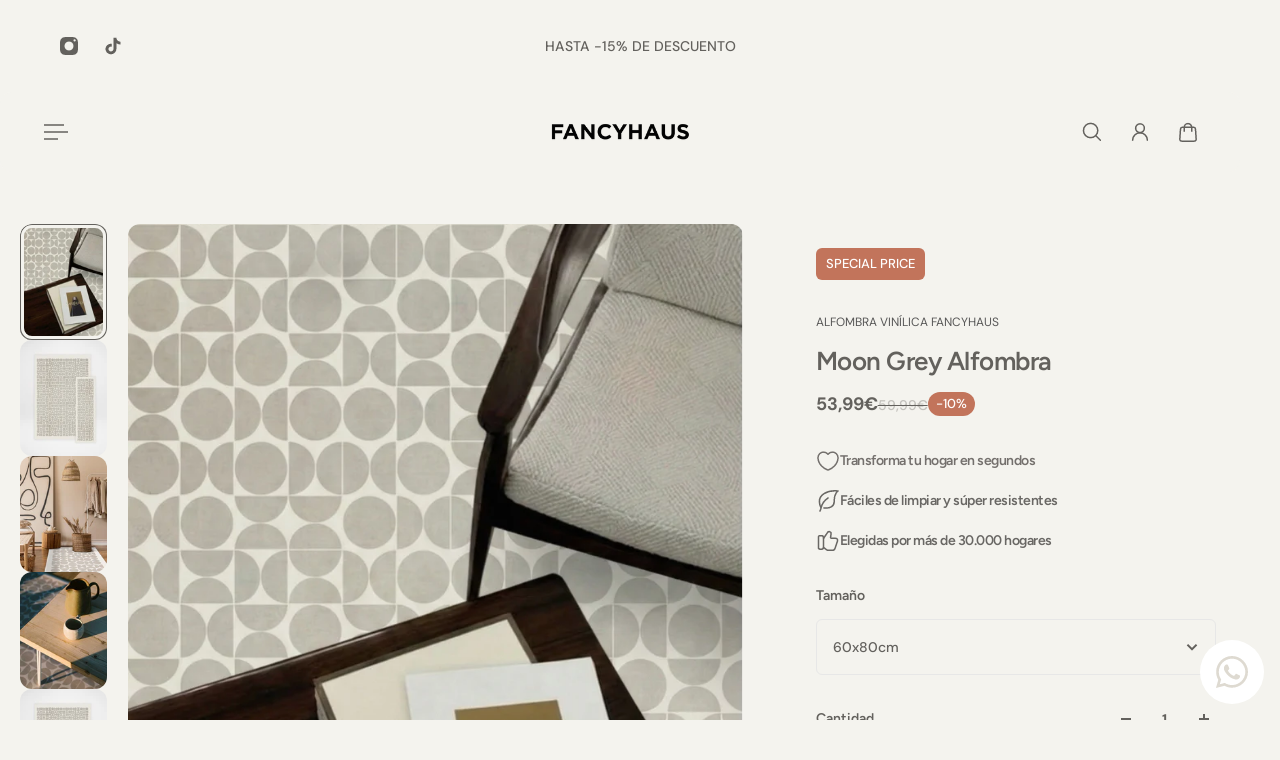

--- FILE ---
content_type: text/html; charset=utf-8
request_url: https://fancyhaus.com/collections/alfombras-vinilicas/products/moon-grey
body_size: 57181
content:
<!doctype html>
<html lang="es">
  <head>
 
<meta charset="utf-8">
    <meta http-equiv="X-UA-Compatible" content="IE=edge">
    <meta name="viewport" content="width=device-width,initial-scale=1">
    <meta name="theme-color" content="primary"><meta name="description" content="Crea espacios acogedores con la alfombra Moon Grey, perfecta para darle un toque único y especial a cualquier espacio por su neutra combinación de colores. Detalles del producto: Diseñadas y fabricadas en España Impermeables y muy fáciles de limpiar con una fregona Protegen el suelo, son anti-alérgicas y anti-deslizant"><link rel="icon" type="image/png" href="//fancyhaus.com/cdn/shop/files/Favicon_Fancyhaus_350127d8-9eeb-4a3e-8b6e-6d36d2b94a31.png?crop=center&height=32&v=1767098848&width=32"><meta property="og:site_name" content="FANCYHAUS">
<meta property="og:url" content="https://fancyhaus.com/products/moon-grey">
<meta property="og:title" content="Moon Grey Alfombra">
<meta property="og:type" content="product">
<meta property="og:description" content="Crea espacios acogedores con la alfombra Moon Grey, perfecta para darle un toque único y especial a cualquier espacio por su neutra combinación de colores. Detalles del producto: Diseñadas y fabricadas en España Impermeables y muy fáciles de limpiar con una fregona Protegen el suelo, son anti-alérgicas y anti-deslizant"><meta property="og:image" content="http://fancyhaus.com/cdn/shop/files/Alfombravinilicaformasgris.png?crop=center&height=1122&v=1768992344&width=753">
  <meta property="og:image:secure_url" content="https://fancyhaus.com/cdn/shop/files/Alfombravinilicaformasgris.png?crop=center&height=1122&v=1768992344&width=753">
  <meta property="og:image:width" content="753">
  <meta property="og:image:height" content="1122"><meta property="og:price:amount" content="53,99">
  <meta property="og:price:currency" content="EUR"><meta name="twitter:card" content="summary_large_image">
<meta name="twitter:title" content="Moon Grey Alfombra">
<meta name="twitter:description" content="Crea espacios acogedores con la alfombra Moon Grey, perfecta para darle un toque único y especial a cualquier espacio por su neutra combinación de colores. Detalles del producto: Diseñadas y fabricadas en España Impermeables y muy fáciles de limpiar con una fregona Protegen el suelo, son anti-alérgicas y anti-deslizant">

    <link rel="canonical" href="https://fancyhaus.com/products/moon-grey">
    <link rel="preconnect" href="https://cdn.shopify.com" crossorigin="">
    <link rel="preconnect" href="https://fonts.shopifycdn.com" crossorigin="">

    <title>
      Moon Grey Alfombra &ndash; FANCYHAUS</title>

    <style data-shopify="">:root{/* product card */--gsc-product-card-title-font-family:Figtree, sans-serif;--gsc-product-card-title-font-style:normal;--gsc-product-card-title-font-weight:400;--gsc-product-card-title-transform:normal;--gsc-product-card-title-letter-spacing:0.1px;--gsc-product-card-title-font-size:calc(1.4rem * 1.0);--gsc-product-card-title-line-height:calc(22 / 14);--gsc-product-card-price-font-family:Figtree, sans-serif;--gsc-product-card-price-font-size:var(--gsc-product-card-price-font-size-xs);--gsc-product-card-price-line-height:var(--gsc-product-card-price-line-height-xs);--gsc-product-card-price-font-weight:300;--gsc-product-sale-badge-background:rgba(194, 116, 91, 1.0); --gsc-product-sale-badge-color:rgba(255, 255, 255, 1.0);--gsc-product-sold-out-badge-background:rgb(73, 73, 73);--gsc-product-sold-out-badge-color:255, 255, 255;--gsc-product-custom-badge-1-background:rgba(199, 193, 176, 1.0);--gsc-product-custom-badge-1-color:rgba(255, 255, 255, 1.0);--gsc-product-custom-badge-2-background:rgba(212, 205, 187, 1.0);--gsc-product-custom-badge-2-color:rgba(73, 73, 73, 1.0);--gsc-product-custom-badge-3-background:rgba(212, 205, 187, 1.0);--gsc-product-custom-badge-3-color:rgba(255, 255, 255, 1.0);--gsc-rating-stars-color:#f49a13;/* product and product card badges */--gsc-product-highlight-price-color:rgba(99, 97, 93, 1.0);--gsc-product-sale-amount-badge-background:rgba(194, 116, 91, 1.0);--gsc-product-sale-amount-badge-color:rgba(255, 255, 255, 1.0);/* cart icon in header */--gsc-header-cart-icon-background-color:#d4cdbb;--gsc-header-cart-icon-text-color:#3b3933;/* shipping bar */--gsc-free-shipping-bar-message-color:#141416;--gsc-free-shipping-bar-size:6px;--gsc-free-shipping-bar-bg-high:245, 245, 245;--gsc-free-shipping-bar-color:linear-gradient(90deg, rgba(255, 167, 35, 1), rgba(165, 255, 51, 1) 100%);/* headings */--gsc-headings-font-family:Figtree, sans-serif;--gsc-headings-font-style:normal;--gsc-headings-font-weight:600;--gsc-headings-text-transform:normal;--gsc-headings-letter-spacing:-0.5px;--gsc-headings-word-spacing:0rem;--gsc-headings-font-scale:1.0;/* body text */--gsc-body-font-family:"DM Sans", sans-serif;--gsc-body-font-style:normal;--gsc-body-font-weight:400;--gsc-body-font-scale:1.0;--gsc-body-font-opacity:70%;--gsc-body-font-letter-spacing:0px;/* button */--gsc-button-font-family:"DM Sans", sans-serif;--gsc-button-font-style:normal;--gsc-button-font-weight:500;--gsc-button-letter-spacing:0px;--gsc-button-font-size:calc(1.4rem * 1.1);--gsc-button-line-height:calc(22 / 14);--gsc-button-text-transform:normal;/* menu */--gsc-menu-font-family:Figtree, sans-serif;--gsc-menu-font-style:normal;--gsc-menu-font-weight:600;--gsc-menu-font-letter-spacing:0px;--gsc-menu-font-size:calc(var(--gsc-fz-11) * 1.0);--gsc-drawer-menu-font-size:calc(var(--gsc-fz-11) * 1.0);--gsc-drawer-menu-font-letter-spacing:0px;--gsc-menu-line-height:calc(24 / 16);--gsc-menu-text-transform:normal;/* header icons */--gsc-header-icons-font-family:Figtree, sans-serif;--gsc-header-icons-font-style:normal;--gsc-header-icons-font-weight:400;--gsc-header-icons-font-letter-spacing:0px;--gsc-header-icons-font-size:calc(var(--gsc-fz-11) * 1.0);--gsc-header-icons-line-height:calc(var(--gsc-header-icons-font-size) * 1.5);--gsc-header-icons-gap:calc(10px * 1.0);--gsc-header-icons-text-transform:normal;/* icons */--gsc-blockquote-icon:url(//fancyhaus.com/cdn/shop/t/15/assets/blockquote-icon_small.png?v=135287403125014426651749822007);/* container */--gsc-page-width:2000px;--gsc-aside-padding-size:20px;--gsc-modals-and-header-paddings:min(20px, 20px);/* drawers and modals */--gsc-drawer-transition-duration:0.5s;--gsc-drawer-transition-timing:cubic-bezier(0.24, 0.25, 0, 1);--gsc-drawer-modal-shadow:none;--gsc-default-card-image-ratio:var(--gsc-portrait-image-ratio);--gsc-default-card-image-ratio-numeric:var(--gsc-portrait-image-ratio-numeric);--gsc-default-shape-fill-mode:cover;}body{--gsc-overlay-color:20 20 22 / 1.0;--gsc-overlay-opacity:80%;--gsc-overlay-blur:0.0px;}.color-default{--gsc-text-color:99, 97, 93;--gsc-background-color:244, 243, 238;--gsc-foreground-color:245, 245, 245;--gsc-border-color:231, 231, 231;--gsc-button-background-color:49, 48, 45;--gsc-button-text-color:255, 255, 255;--gsc-outline-button-background-color:105, 103, 100;--gsc-outline-button-text-color:105, 103, 100;--gsc-image-opacity-color:20, 20, 22;--gsc-text-color-100:#63615d;--gsc-background-color-100:#f4f3ee;--gsc-foreground-color-100:#f5f5f5;--gsc-border-color-100:#e7e7e7;--gsc-button-background-color-100:#31302d;--gsc-button-text-color-100:#ffffff;--gsc-outline-button-background-color-100:#696764;--gsc-outline-button-text-color-100:#696764;}body,.color-primary{--gsc-text-color:99, 97, 93;--gsc-background-color:244, 243, 238;--gsc-foreground-color:245, 245, 245;--gsc-border-color:231, 231, 231;--gsc-button-background-color:49, 48, 45;--gsc-button-text-color:255, 255, 255;--gsc-outline-button-background-color:105, 103, 100;--gsc-outline-button-text-color:105, 103, 100;--gsc-image-opacity-color:20, 20, 22;--gsc-text-color-100:#63615d;--gsc-background-color-100:#f4f3ee;--gsc-foreground-color-100:#f5f5f5;--gsc-border-color-100:#e7e7e7;--gsc-button-background-color-100:#31302d;--gsc-button-text-color-100:#ffffff;--gsc-outline-button-background-color-100:#696764;--gsc-outline-button-text-color-100:#696764;}.color-secondary{--gsc-text-color:99, 97, 93;--gsc-background-color:245, 245, 245;--gsc-foreground-color:255, 255, 255;--gsc-border-color:217, 217, 217;--gsc-button-background-color:20, 20, 22;--gsc-button-text-color:255, 255, 255;--gsc-outline-button-background-color:20, 20, 22;--gsc-outline-button-text-color:20, 20, 22;--gsc-image-opacity-color:20, 20, 22;--gsc-text-color-100:#63615d;--gsc-background-color-100:#f5f5f5;--gsc-foreground-color-100:#FFFFFF;--gsc-border-color-100:#d9d9d9;--gsc-button-background-color-100:#141416;--gsc-button-text-color-100:#FFFFFF;--gsc-outline-button-background-color-100:#141416;--gsc-outline-button-text-color-100:#141416;}.color-custom-1{--gsc-text-color:255, 255, 255;--gsc-background-color:212, 205, 187;--gsc-foreground-color:255, 255, 255;--gsc-border-color:73, 73, 73;--gsc-button-background-color:212, 205, 187;--gsc-button-text-color:0, 0, 0;--gsc-outline-button-background-color:244, 242, 236;--gsc-outline-button-text-color:255, 255, 255;--gsc-image-opacity-color:34, 34, 34;--gsc-text-color-100:#ffffff;--gsc-background-color-100:#d4cdbb;--gsc-foreground-color-100:#ffffff;--gsc-border-color-100:#494949;--gsc-button-background-color-100:#d4cdbb;--gsc-button-text-color-100:#000000;--gsc-outline-button-background-color-100:#f4f2ec;--gsc-outline-button-text-color-100:#ffffff;}.color-custom-2{--gsc-text-color:59, 57, 51;--gsc-background-color:249, 255, 46;--gsc-foreground-color:255, 231, 19;--gsc-border-color:255, 239, 95;--gsc-button-background-color:135, 41, 255;--gsc-button-text-color:249, 255, 46;--gsc-outline-button-background-color:135, 41, 255;--gsc-outline-button-text-color:135, 41, 255;--gsc-image-opacity-color:249, 255, 46;--gsc-text-color-100:#3b3933;--gsc-background-color-100:#f9ff2e;--gsc-foreground-color-100:#ffe713;--gsc-border-color-100:#ffef5f;--gsc-button-background-color-100:#8729ff;--gsc-button-text-color-100:#f9ff2e;--gsc-outline-button-background-color-100:#8729ff;--gsc-outline-button-text-color-100:#8729ff;}.color-custom-3{--gsc-text-color:255, 248, 189;--gsc-background-color:37, 50, 48;--gsc-foreground-color:50, 63, 61;--gsc-border-color:57, 73, 70;--gsc-button-background-color:225, 255, 62;--gsc-button-text-color:37, 50, 48;--gsc-outline-button-background-color:225, 255, 62;--gsc-outline-button-text-color:225, 255, 62;--gsc-image-opacity-color:22, 25, 25;--gsc-text-color-100:#fff8bd;--gsc-background-color-100:#253230;--gsc-foreground-color-100:#323f3d;--gsc-border-color-100:#394946;--gsc-button-background-color-100:#e1ff3e;--gsc-button-text-color-100:#253230;--gsc-outline-button-background-color-100:#e1ff3e;--gsc-outline-button-text-color-100:#e1ff3e;}.color-white{--gsc-text-color:255, 255, 255;--gsc-background-color:61, 70, 48;--gsc-foreground-color:20, 20, 22;--gsc-border-color:220, 220, 220;--gsc-button-background-color:244, 242, 236;--gsc-button-text-color:0, 0, 0;--gsc-outline-button-background-color:255, 191, 26;--gsc-outline-button-text-color:255, 191, 26;--gsc-image-opacity-color:20, 20, 22;--gsc-text-color-100:#ffffff;--gsc-background-color-100:#3d4630;--gsc-foreground-color-100:#141416;--gsc-border-color-100:#dcdcdc;--gsc-button-background-color-100:#f4f2ec;--gsc-button-text-color-100:#000000;--gsc-outline-button-background-color-100:#ffbf1a;--gsc-outline-button-text-color-100:#ffbf1a;}.color-black{--gsc-text-color:54, 52, 46;--gsc-background-color:247, 209, 73;--gsc-foreground-color:254, 250, 232;--gsc-border-color:255, 229, 136;--gsc-button-background-color:255, 131, 41;--gsc-button-text-color:255, 255, 255;--gsc-outline-button-background-color:255, 131, 41;--gsc-outline-button-text-color:255, 131, 41;--gsc-image-opacity-color:255, 206, 30;--gsc-text-color-100:#36342e;--gsc-background-color-100:#f7d149;--gsc-foreground-color-100:#fefae8;--gsc-border-color-100:#ffe588;--gsc-button-background-color-100:#ff8329;--gsc-button-text-color-100:#ffffff;--gsc-outline-button-background-color-100:#ff8329;--gsc-outline-button-text-color-100:#ff8329;}.color-custom-5{--gsc-text-color:255, 255, 255;--gsc-background-color:0, 0, 0;--gsc-foreground-color:255, 255, 255;--gsc-border-color:212, 205, 187;--gsc-button-background-color:198, 188, 169;--gsc-button-text-color:255, 255, 255;--gsc-outline-button-background-color:255, 255, 255;--gsc-outline-button-text-color:255, 255, 255;--gsc-image-opacity-color:0, 0, 0;--gsc-text-color-100:#ffffff;--gsc-background-color-100:#000000;--gsc-foreground-color-100:#ffffff;--gsc-border-color-100:#d4cdbb;--gsc-button-background-color-100:#c6bca9;--gsc-button-text-color-100:#ffffff;--gsc-outline-button-background-color-100:#ffffff;--gsc-outline-button-text-color-100:#ffffff;}</style> 
    <link href="//fancyhaus.com/cdn/shop/t/15/assets/bundle.js?v=133597707902808394421749822007" as="script" rel="preload">
    <link href="//fancyhaus.com/cdn/shop/t/15/assets/bundle.css?v=41563251045206103111749822007" rel="stylesheet" type="text/css" media="all">
    <link rel="preload" as="font" href="//fancyhaus.com/cdn/fonts/dm_sans/dmsans_n4.ec80bd4dd7e1a334c969c265873491ae56018d72.woff2" type="font/woff2" crossorigin=""><style data-shopify="">
    @font-face {
  font-family: "DM Sans";
  font-weight: 400;
  font-style: normal;
  font-display: swap;
  src: url("//fancyhaus.com/cdn/fonts/dm_sans/dmsans_n4.ec80bd4dd7e1a334c969c265873491ae56018d72.woff2") format("woff2"),
       url("//fancyhaus.com/cdn/fonts/dm_sans/dmsans_n4.87bdd914d8a61247b911147ae68e754d695c58a6.woff") format("woff");
}


    @font-face {
  font-family: "DM Sans";
  font-weight: 300;
  font-style: normal;
  font-display: swap;
  src: url("//fancyhaus.com/cdn/fonts/dm_sans/dmsans_n3.d218434bb518134511e5205d90c23cfb8a1b261b.woff2") format("woff2"),
       url("//fancyhaus.com/cdn/fonts/dm_sans/dmsans_n3.0c324a11de656e0e3f656188ad5de9ff34f70c04.woff") format("woff");
}

    @font-face {
  font-family: "DM Sans";
  font-weight: 400;
  font-style: normal;
  font-display: swap;
  src: url("//fancyhaus.com/cdn/fonts/dm_sans/dmsans_n4.ec80bd4dd7e1a334c969c265873491ae56018d72.woff2") format("woff2"),
       url("//fancyhaus.com/cdn/fonts/dm_sans/dmsans_n4.87bdd914d8a61247b911147ae68e754d695c58a6.woff") format("woff");
}

    @font-face {
  font-family: "DM Sans";
  font-weight: 500;
  font-style: normal;
  font-display: swap;
  src: url("//fancyhaus.com/cdn/fonts/dm_sans/dmsans_n5.8a0f1984c77eb7186ceb87c4da2173ff65eb012e.woff2") format("woff2"),
       url("//fancyhaus.com/cdn/fonts/dm_sans/dmsans_n5.9ad2e755a89e15b3d6c53259daad5fc9609888e6.woff") format("woff");
}

    @font-face {
  font-family: "DM Sans";
  font-weight: 600;
  font-style: normal;
  font-display: swap;
  src: url("//fancyhaus.com/cdn/fonts/dm_sans/dmsans_n6.70a2453ea926d613c6a2f89af05180d14b3a7c96.woff2") format("woff2"),
       url("//fancyhaus.com/cdn/fonts/dm_sans/dmsans_n6.355605667bef215872257574b57fc097044f7e20.woff") format("woff");
}

    @font-face {
  font-family: "DM Sans";
  font-weight: 700;
  font-style: normal;
  font-display: swap;
  src: url("//fancyhaus.com/cdn/fonts/dm_sans/dmsans_n7.97e21d81502002291ea1de8aefb79170c6946ce5.woff2") format("woff2"),
       url("//fancyhaus.com/cdn/fonts/dm_sans/dmsans_n7.af5c214f5116410ca1d53a2090665620e78e2e1b.woff") format("woff");
}


    @font-face {
  font-family: "DM Sans";
  font-weight: 300;
  font-style: italic;
  font-display: swap;
  src: url("//fancyhaus.com/cdn/fonts/dm_sans/dmsans_i3.cf32206a8995abc7c8c1c761d4057a4728acd370.woff2") format("woff2"),
       url("//fancyhaus.com/cdn/fonts/dm_sans/dmsans_i3.b485aa24a097d5067a26fc4100ad5d538e05ee39.woff") format("woff");
}

    @font-face {
  font-family: "DM Sans";
  font-weight: 400;
  font-style: italic;
  font-display: swap;
  src: url("//fancyhaus.com/cdn/fonts/dm_sans/dmsans_i4.b8fe05e69ee95d5a53155c346957d8cbf5081c1a.woff2") format("woff2"),
       url("//fancyhaus.com/cdn/fonts/dm_sans/dmsans_i4.403fe28ee2ea63e142575c0aa47684d65f8c23a0.woff") format("woff");
}

    @font-face {
  font-family: "DM Sans";
  font-weight: 500;
  font-style: italic;
  font-display: swap;
  src: url("//fancyhaus.com/cdn/fonts/dm_sans/dmsans_i5.8654104650c013677e3def7db9b31bfbaa34e59a.woff2") format("woff2"),
       url("//fancyhaus.com/cdn/fonts/dm_sans/dmsans_i5.a0dc844d8a75a4232f255fc600ad5a295572bed9.woff") format("woff");
}

    @font-face {
  font-family: "DM Sans";
  font-weight: 600;
  font-style: italic;
  font-display: swap;
  src: url("//fancyhaus.com/cdn/fonts/dm_sans/dmsans_i6.b7d5b35c5f29523529e1bf4a3d0de71a44a277b6.woff2") format("woff2"),
       url("//fancyhaus.com/cdn/fonts/dm_sans/dmsans_i6.9b760cc5bdd17b4de2c70249ba49bd707f27a31b.woff") format("woff");
}

    @font-face {
  font-family: "DM Sans";
  font-weight: 700;
  font-style: italic;
  font-display: swap;
  src: url("//fancyhaus.com/cdn/fonts/dm_sans/dmsans_i7.52b57f7d7342eb7255084623d98ab83fd96e7f9b.woff2") format("woff2"),
       url("//fancyhaus.com/cdn/fonts/dm_sans/dmsans_i7.d5e14ef18a1d4a8ce78a4187580b4eb1759c2eda.woff") format("woff");
}

  </style>


<link rel="preload" as="font" href="//fancyhaus.com/cdn/fonts/figtree/figtree_n6.9d1ea52bb49a0a86cfd1b0383d00f83d3fcc14de.woff2" type="font/woff2" crossorigin=""><style data-shopify="">
    @font-face {
  font-family: Figtree;
  font-weight: 600;
  font-style: normal;
  font-display: swap;
  src: url("//fancyhaus.com/cdn/fonts/figtree/figtree_n6.9d1ea52bb49a0a86cfd1b0383d00f83d3fcc14de.woff2") format("woff2"),
       url("//fancyhaus.com/cdn/fonts/figtree/figtree_n6.f0fcdea525a0e47b2ae4ab645832a8e8a96d31d3.woff") format("woff");
}


    @font-face {
  font-family: Figtree;
  font-weight: 300;
  font-style: normal;
  font-display: swap;
  src: url("//fancyhaus.com/cdn/fonts/figtree/figtree_n3.e4cc0323f8b9feb279bf6ced9d868d88ce80289f.woff2") format("woff2"),
       url("//fancyhaus.com/cdn/fonts/figtree/figtree_n3.db79ac3fb83d054d99bd79fccf8e8782b5cf449e.woff") format("woff");
}

    @font-face {
  font-family: Figtree;
  font-weight: 400;
  font-style: normal;
  font-display: swap;
  src: url("//fancyhaus.com/cdn/fonts/figtree/figtree_n4.3c0838aba1701047e60be6a99a1b0a40ce9b8419.woff2") format("woff2"),
       url("//fancyhaus.com/cdn/fonts/figtree/figtree_n4.c0575d1db21fc3821f17fd6617d3dee552312137.woff") format("woff");
}

    @font-face {
  font-family: Figtree;
  font-weight: 500;
  font-style: normal;
  font-display: swap;
  src: url("//fancyhaus.com/cdn/fonts/figtree/figtree_n5.3b6b7df38aa5986536945796e1f947445832047c.woff2") format("woff2"),
       url("//fancyhaus.com/cdn/fonts/figtree/figtree_n5.f26bf6dcae278b0ed902605f6605fa3338e81dab.woff") format("woff");
}

    @font-face {
  font-family: Figtree;
  font-weight: 600;
  font-style: normal;
  font-display: swap;
  src: url("//fancyhaus.com/cdn/fonts/figtree/figtree_n6.9d1ea52bb49a0a86cfd1b0383d00f83d3fcc14de.woff2") format("woff2"),
       url("//fancyhaus.com/cdn/fonts/figtree/figtree_n6.f0fcdea525a0e47b2ae4ab645832a8e8a96d31d3.woff") format("woff");
}

    @font-face {
  font-family: Figtree;
  font-weight: 700;
  font-style: normal;
  font-display: swap;
  src: url("//fancyhaus.com/cdn/fonts/figtree/figtree_n7.2fd9bfe01586148e644724096c9d75e8c7a90e55.woff2") format("woff2"),
       url("//fancyhaus.com/cdn/fonts/figtree/figtree_n7.ea05de92d862f9594794ab281c4c3a67501ef5fc.woff") format("woff");
}


    @font-face {
  font-family: Figtree;
  font-weight: 300;
  font-style: italic;
  font-display: swap;
  src: url("//fancyhaus.com/cdn/fonts/figtree/figtree_i3.914abbe7a583759f0a18bf02652c9ee1f4bb1c6d.woff2") format("woff2"),
       url("//fancyhaus.com/cdn/fonts/figtree/figtree_i3.3d7354f07ddb3c61082efcb69896c65d6c00d9fa.woff") format("woff");
}

    @font-face {
  font-family: Figtree;
  font-weight: 400;
  font-style: italic;
  font-display: swap;
  src: url("//fancyhaus.com/cdn/fonts/figtree/figtree_i4.89f7a4275c064845c304a4cf8a4a586060656db2.woff2") format("woff2"),
       url("//fancyhaus.com/cdn/fonts/figtree/figtree_i4.6f955aaaafc55a22ffc1f32ecf3756859a5ad3e2.woff") format("woff");
}

    @font-face {
  font-family: Figtree;
  font-weight: 500;
  font-style: italic;
  font-display: swap;
  src: url("//fancyhaus.com/cdn/fonts/figtree/figtree_i5.969396f679a62854cf82dbf67acc5721e41351f0.woff2") format("woff2"),
       url("//fancyhaus.com/cdn/fonts/figtree/figtree_i5.93bc1cad6c73ca9815f9777c49176dfc9d2890dd.woff") format("woff");
}

    @font-face {
  font-family: Figtree;
  font-weight: 600;
  font-style: italic;
  font-display: swap;
  src: url("//fancyhaus.com/cdn/fonts/figtree/figtree_i6.702baae75738b446cfbed6ac0d60cab7b21e61ba.woff2") format("woff2"),
       url("//fancyhaus.com/cdn/fonts/figtree/figtree_i6.6b8dc40d16c9905d29525156e284509f871ce8f9.woff") format("woff");
}

    @font-face {
  font-family: Figtree;
  font-weight: 700;
  font-style: italic;
  font-display: swap;
  src: url("//fancyhaus.com/cdn/fonts/figtree/figtree_i7.06add7096a6f2ab742e09ec7e498115904eda1fe.woff2") format("woff2"),
       url("//fancyhaus.com/cdn/fonts/figtree/figtree_i7.ee584b5fcaccdbb5518c0228158941f8df81b101.woff") format("woff");
}

  </style>













    <script>window.performance && window.performance.mark && window.performance.mark('shopify.content_for_header.start');</script><meta name="google-site-verification" content="E1e-vn8yxlODwZraMi978Qj6cl5UPtc8BvW3K4_v9A8">
<meta name="facebook-domain-verification" content="ovdpvaatmqd6itdnrrwqyod2iaig1j">
<meta name="facebook-domain-verification" content="louwv2xav7iu6iqrigpc3xtkdfmghc">
<meta name="facebook-domain-verification" content="ovq5l4uei7qn3khzovjae0n7v93y9q">
<meta id="shopify-digital-wallet" name="shopify-digital-wallet" content="/1509195823/digital_wallets/dialog">
<link rel="alternate" hreflang="x-default" href="https://fancyhaus.com/products/moon-grey">
















<link rel="alternate" type="application/json+oembed" href="https://fancyhaus.com/products/moon-grey.oembed">
<script async="async" src="/checkouts/internal/preloads.js?locale=es-ES"></script>
<script id="shopify-features" type="application/json">{"accessToken":"62313ccf8f188f74151649dd53e14336","betas":["rich-media-storefront-analytics"],"domain":"fancyhaus.com","predictiveSearch":true,"shopId":1509195823,"locale":"es"}</script>
<script>var Shopify = Shopify || {};
Shopify.shop = "halmma.myshopify.com";
Shopify.locale = "es";
Shopify.currency = {"active":"EUR","rate":"1.0"};
Shopify.country = "ES";
Shopify.theme = {"name":"Aurora","id":182268068181,"schema_name":"Aurora","schema_version":"4.0.0","theme_store_id":1770,"role":"main"};
Shopify.theme.handle = "null";
Shopify.theme.style = {"id":null,"handle":null};
Shopify.cdnHost = "fancyhaus.com/cdn";
Shopify.routes = Shopify.routes || {};
Shopify.routes.root = "/";</script>
<script type="module">!function(o){(o.Shopify=o.Shopify||{}).modules=!0}(window);</script>
<script>!function(o){function n(){var o=[];function n(){o.push(Array.prototype.slice.apply(arguments))}return n.q=o,n}var t=o.Shopify=o.Shopify||{};t.loadFeatures=n(),t.autoloadFeatures=n()}(window);</script>
<script id="shop-js-analytics" type="application/json">{"pageType":"product"}</script>
<script defer="defer" async="" type="module" src="//fancyhaus.com/cdn/shopifycloud/shop-js/modules/v2/client.init-shop-cart-sync_BFpxDrjM.es.esm.js"></script>
<script defer="defer" async="" type="module" src="//fancyhaus.com/cdn/shopifycloud/shop-js/modules/v2/chunk.common_CnP21gUX.esm.js"></script>
<script defer="defer" async="" type="module" src="//fancyhaus.com/cdn/shopifycloud/shop-js/modules/v2/chunk.modal_D61HrJrg.esm.js"></script>
<script type="module">
  await import("//fancyhaus.com/cdn/shopifycloud/shop-js/modules/v2/client.init-shop-cart-sync_BFpxDrjM.es.esm.js");
await import("//fancyhaus.com/cdn/shopifycloud/shop-js/modules/v2/chunk.common_CnP21gUX.esm.js");
await import("//fancyhaus.com/cdn/shopifycloud/shop-js/modules/v2/chunk.modal_D61HrJrg.esm.js");

  window.Shopify.SignInWithShop?.initShopCartSync?.({"fedCMEnabled":true,"windoidEnabled":true});

</script>
<script>(function() {
  var isLoaded = false;
  function asyncLoad() {
    if (isLoaded) return;
    isLoaded = true;
    var urls = ["https:\/\/chimpstatic.com\/mcjs-connected\/js\/users\/7790c3754d898bcf4ed5aa007\/0dd6b6de29b10b6159e9af690.js?shop=halmma.myshopify.com","https:\/\/cdn1.stamped.io\/files\/widget.min.js?shop=halmma.myshopify.com","https:\/\/cookie-bar.conversionbear.com\/script?app=cookie_consent\u0026shop=halmma.myshopify.com","https:\/\/ecommplugins-scripts.trustpilot.com\/v2.1\/js\/header.min.js?settings=eyJrZXkiOiJ1M2hXczVUeVFSdDRkbkV0IiwicyI6Im5vbmUifQ==\u0026v=2.5\u0026shop=halmma.myshopify.com","https:\/\/ecommplugins-trustboxsettings.trustpilot.com\/halmma.myshopify.com.js?settings=1675193394835\u0026shop=halmma.myshopify.com","https:\/\/cdn.nfcube.com\/instafeed-dd93ceee53ada602cd03586f765c09e4.js?shop=halmma.myshopify.com","https:\/\/cdn.hextom.com\/js\/ultimatesalesboost.js?shop=halmma.myshopify.com","https:\/\/cdn.weglot.com\/weglot_script_tag.js?shop=halmma.myshopify.com","https:\/\/cdn.weglot.com\/weglot_script_tag.js?shop=halmma.myshopify.com"];
    for (var i = 0; i < urls.length; i++) {
      var s = document.createElement('script');
      s.type = 'text/javascript';
      s.async = true;
      s.src = urls[i];
      var x = document.getElementsByTagName('script')[0];
      x.parentNode.insertBefore(s, x);
    }
  };
  if(window.attachEvent) {
    window.attachEvent('onload', asyncLoad);
  } else {
    window.addEventListener('load', asyncLoad, false);
  }
})();</script>
<script id="__st">var __st={"a":1509195823,"offset":3600,"reqid":"a54ee5ee-16ea-4846-81a5-2cb53a03d3b5-1769769418","pageurl":"fancyhaus.com\/collections\/alfombras-vinilicas\/products\/moon-grey","u":"2dca44e23c11","p":"product","rtyp":"product","rid":6590524686405};</script>
<script>window.ShopifyPaypalV4VisibilityTracking = true;</script>
<script id="captcha-bootstrap">!function(){'use strict';const t='contact',e='account',n='new_comment',o=[[t,t],['blogs',n],['comments',n],[t,'customer']],c=[[e,'customer_login'],[e,'guest_login'],[e,'recover_customer_password'],[e,'create_customer']],r=t=>t.map((([t,e])=>`form[action*='/${t}']:not([data-nocaptcha='true']) input[name='form_type'][value='${e}']`)).join(','),a=t=>()=>t?[...document.querySelectorAll(t)].map((t=>t.form)):[];function s(){const t=[...o],e=r(t);return a(e)}const i='password',u='form_key',d=['recaptcha-v3-token','g-recaptcha-response','h-captcha-response',i],f=()=>{try{return window.sessionStorage}catch{return}},m='__shopify_v',_=t=>t.elements[u];function p(t,e,n=!1){try{const o=window.sessionStorage,c=JSON.parse(o.getItem(e)),{data:r}=function(t){const{data:e,action:n}=t;return t[m]||n?{data:e,action:n}:{data:t,action:n}}(c);for(const[e,n]of Object.entries(r))t.elements[e]&&(t.elements[e].value=n);n&&o.removeItem(e)}catch(o){console.error('form repopulation failed',{error:o})}}const l='form_type',E='cptcha';function T(t){t.dataset[E]=!0}const w=window,h=w.document,L='Shopify',v='ce_forms',y='captcha';let A=!1;((t,e)=>{const n=(g='f06e6c50-85a8-45c8-87d0-21a2b65856fe',I='https://cdn.shopify.com/shopifycloud/storefront-forms-hcaptcha/ce_storefront_forms_captcha_hcaptcha.v1.5.2.iife.js',D={infoText:'Protegido por hCaptcha',privacyText:'Privacidad',termsText:'Términos'},(t,e,n)=>{const o=w[L][v],c=o.bindForm;if(c)return c(t,g,e,D).then(n);var r;o.q.push([[t,g,e,D],n]),r=I,A||(h.body.append(Object.assign(h.createElement('script'),{id:'captcha-provider',async:!0,src:r})),A=!0)});var g,I,D;w[L]=w[L]||{},w[L][v]=w[L][v]||{},w[L][v].q=[],w[L][y]=w[L][y]||{},w[L][y].protect=function(t,e){n(t,void 0,e),T(t)},Object.freeze(w[L][y]),function(t,e,n,w,h,L){const[v,y,A,g]=function(t,e,n){const i=e?o:[],u=t?c:[],d=[...i,...u],f=r(d),m=r(i),_=r(d.filter((([t,e])=>n.includes(e))));return[a(f),a(m),a(_),s()]}(w,h,L),I=t=>{const e=t.target;return e instanceof HTMLFormElement?e:e&&e.form},D=t=>v().includes(t);t.addEventListener('submit',(t=>{const e=I(t);if(!e)return;const n=D(e)&&!e.dataset.hcaptchaBound&&!e.dataset.recaptchaBound,o=_(e),c=g().includes(e)&&(!o||!o.value);(n||c)&&t.preventDefault(),c&&!n&&(function(t){try{if(!f())return;!function(t){const e=f();if(!e)return;const n=_(t);if(!n)return;const o=n.value;o&&e.removeItem(o)}(t);const e=Array.from(Array(32),(()=>Math.random().toString(36)[2])).join('');!function(t,e){_(t)||t.append(Object.assign(document.createElement('input'),{type:'hidden',name:u})),t.elements[u].value=e}(t,e),function(t,e){const n=f();if(!n)return;const o=[...t.querySelectorAll(`input[type='${i}']`)].map((({name:t})=>t)),c=[...d,...o],r={};for(const[a,s]of new FormData(t).entries())c.includes(a)||(r[a]=s);n.setItem(e,JSON.stringify({[m]:1,action:t.action,data:r}))}(t,e)}catch(e){console.error('failed to persist form',e)}}(e),e.submit())}));const S=(t,e)=>{t&&!t.dataset[E]&&(n(t,e.some((e=>e===t))),T(t))};for(const o of['focusin','change'])t.addEventListener(o,(t=>{const e=I(t);D(e)&&S(e,y())}));const B=e.get('form_key'),M=e.get(l),P=B&&M;t.addEventListener('DOMContentLoaded',(()=>{const t=y();if(P)for(const e of t)e.elements[l].value===M&&p(e,B);[...new Set([...A(),...v().filter((t=>'true'===t.dataset.shopifyCaptcha))])].forEach((e=>S(e,t)))}))}(h,new URLSearchParams(w.location.search),n,t,e,['guest_login'])})(!0,!0)}();</script>
<script integrity="sha256-4kQ18oKyAcykRKYeNunJcIwy7WH5gtpwJnB7kiuLZ1E=" data-source-attribution="shopify.loadfeatures" defer="defer" src="//fancyhaus.com/cdn/shopifycloud/storefront/assets/storefront/load_feature-a0a9edcb.js" crossorigin="anonymous"></script>
<script data-source-attribution="shopify.dynamic_checkout.dynamic.init">var Shopify=Shopify||{};Shopify.PaymentButton=Shopify.PaymentButton||{isStorefrontPortableWallets:!0,init:function(){window.Shopify.PaymentButton.init=function(){};var t=document.createElement("script");t.src="https://fancyhaus.com/cdn/shopifycloud/portable-wallets/latest/portable-wallets.es.js",t.type="module",document.head.appendChild(t)}};
</script>
<script data-source-attribution="shopify.dynamic_checkout.buyer_consent">
  function portableWalletsHideBuyerConsent(e){var t=document.getElementById("shopify-buyer-consent"),n=document.getElementById("shopify-subscription-policy-button");t&&n&&(t.classList.add("hidden"),t.setAttribute("aria-hidden","true"),n.removeEventListener("click",e))}function portableWalletsShowBuyerConsent(e){var t=document.getElementById("shopify-buyer-consent"),n=document.getElementById("shopify-subscription-policy-button");t&&n&&(t.classList.remove("hidden"),t.removeAttribute("aria-hidden"),n.addEventListener("click",e))}window.Shopify?.PaymentButton&&(window.Shopify.PaymentButton.hideBuyerConsent=portableWalletsHideBuyerConsent,window.Shopify.PaymentButton.showBuyerConsent=portableWalletsShowBuyerConsent);
</script>
<script data-source-attribution="shopify.dynamic_checkout.cart.bootstrap">document.addEventListener("DOMContentLoaded",(function(){function t(){return document.querySelector("shopify-accelerated-checkout-cart, shopify-accelerated-checkout")}if(t())Shopify.PaymentButton.init();else{new MutationObserver((function(e,n){t()&&(Shopify.PaymentButton.init(),n.disconnect())})).observe(document.body,{childList:!0,subtree:!0})}}));
</script>

<script>window.performance && window.performance.mark && window.performance.mark('shopify.content_for_header.end');</script>

    <script src="https://t.contentsquare.net/uxa/e52a83e3ae608.js"></script>
  <!-- BEGIN app block: shopify://apps/whatsapp-button/blocks/app-embed-block/96d80a63-e860-4262-a001-8b82ac4d00e6 --><script>
    (function() {
        function asyncLoad() {
            var url = 'https://whatsapp-button.eazeapps.io/api/buttonInstallation/scriptTag?shopId=30355&v=1758649275';
            var s = document.createElement('script');
            s.type = 'text/javascript';
            s.async = true;
            s.src = url;
            var x = document.getElementsByTagName('script')[0];
            x.parentNode.insertBefore(s, x);
        };
        if(window.attachEvent) {
            window.attachEvent('onload', asyncLoad);
        } else {
            window.addEventListener('load', asyncLoad, false);
        }
    })();
</script>

<!-- END app block --><!-- BEGIN app block: shopify://apps/klaviyo-email-marketing-sms/blocks/klaviyo-onsite-embed/2632fe16-c075-4321-a88b-50b567f42507 -->












  <script async="" src="https://static.klaviyo.com/onsite/js/UGan6Q/klaviyo.js?company_id=UGan6Q"></script>
  <script>!function(){if(!window.klaviyo){window._klOnsite=window._klOnsite||[];try{window.klaviyo=new Proxy({},{get:function(n,i){return"push"===i?function(){var n;(n=window._klOnsite).push.apply(n,arguments)}:function(){for(var n=arguments.length,o=new Array(n),w=0;w<n;w++)o[w]=arguments[w];var t="function"==typeof o[o.length-1]?o.pop():void 0,e=new Promise((function(n){window._klOnsite.push([i].concat(o,[function(i){t&&t(i),n(i)}]))}));return e}}})}catch(n){window.klaviyo=window.klaviyo||[],window.klaviyo.push=function(){var n;(n=window._klOnsite).push.apply(n,arguments)}}}}();</script>

  
    <script id="viewed_product">
      if (item == null) {
        var _learnq = _learnq || [];

        var MetafieldReviews = null
        var MetafieldYotpoRating = null
        var MetafieldYotpoCount = null
        var MetafieldLooxRating = null
        var MetafieldLooxCount = null
        var okendoProduct = null
        var okendoProductReviewCount = null
        var okendoProductReviewAverageValue = null
        try {
          // The following fields are used for Customer Hub recently viewed in order to add reviews.
          // This information is not part of __kla_viewed. Instead, it is part of __kla_viewed_reviewed_items
          MetafieldReviews = {};
          MetafieldYotpoRating = null
          MetafieldYotpoCount = null
          MetafieldLooxRating = null
          MetafieldLooxCount = null

          okendoProduct = null
          // If the okendo metafield is not legacy, it will error, which then requires the new json formatted data
          if (okendoProduct && 'error' in okendoProduct) {
            okendoProduct = null
          }
          okendoProductReviewCount = okendoProduct ? okendoProduct.reviewCount : null
          okendoProductReviewAverageValue = okendoProduct ? okendoProduct.reviewAverageValue : null
        } catch (error) {
          console.error('Error in Klaviyo onsite reviews tracking:', error);
        }

        var item = {
          Name: "Moon Grey Alfombra",
          ProductID: 6590524686405,
          Categories: ["Alfombras vinílicas","REELUP (DO NOT DELETE)"],
          ImageURL: "https://fancyhaus.com/cdn/shop/files/Alfombravinilicaformasgris_grande.png?v=1768992344",
          URL: "https://fancyhaus.com/products/moon-grey",
          Brand: "FANCYHAUS",
          Price: "53,99€",
          Value: "53,99",
          CompareAtPrice: "359,99€"
        };
        _learnq.push(['track', 'Viewed Product', item]);
        _learnq.push(['trackViewedItem', {
          Title: item.Name,
          ItemId: item.ProductID,
          Categories: item.Categories,
          ImageUrl: item.ImageURL,
          Url: item.URL,
          Metadata: {
            Brand: item.Brand,
            Price: item.Price,
            Value: item.Value,
            CompareAtPrice: item.CompareAtPrice
          },
          metafields:{
            reviews: MetafieldReviews,
            yotpo:{
              rating: MetafieldYotpoRating,
              count: MetafieldYotpoCount,
            },
            loox:{
              rating: MetafieldLooxRating,
              count: MetafieldLooxCount,
            },
            okendo: {
              rating: okendoProductReviewAverageValue,
              count: okendoProductReviewCount,
            }
          }
        }]);
      }
    </script>
  




  <script>
    window.klaviyoReviewsProductDesignMode = false
  </script>







<!-- END app block --><!-- BEGIN app block: shopify://apps/weglot-translate-your-store/blocks/weglot/3097482a-fafe-42ff-bc33-ea19e35c4a20 -->
  






  
    

    
    
    
      
    
  


<!--Start Weglot Script-->
<script type="application/json" id="weglot-data">{"allLanguageUrls":{"es":"https://fancyhaus.com/collections/alfombras-vinilicas/products/moon-grey","en":"https://fancyhaus.com/en/collections/alfombras-vinilicas/products/moon-grey","it":"https://fancyhaus.com/it/collections/alfombras-vinilicas/products/moon-grey","de":"https://fancyhaus.com/de/collections/alfombras-vinilicas/products/moon-grey"},"originalCanonicalUrl":"https://fancyhaus.com/products/moon-grey","originalPath":"/collections/alfombras-vinilicas/products/moon-grey","settings":{"auto_switch":true,"auto_switch_fallback":"en","category":6,"custom_settings":{"button_style":{"with_name":false,"full_name":false,"is_dropdown":false,"with_flags":false,"flag_type":"rectangle_mat","custom_css":""},"switchers":[],"translate_search":false,"loading_bar":true,"hide_switcher":false,"wait_transition":true,"localeRules":[{"translatedFormat":"CODE-([a-zA-Z]{2})","originalFormat":"CODE-([a-zA-Z]{2})","position":0}],"shopify_theme_app_extension":true,"shopify_extension_connected":true,"definitions":{"urls":[]}},"deleted_at":null,"dynamics":[],"excluded_blocks":[],"excluded_paths":[{"excluded_languages":[],"language_button_displayed":false,"type":"CONTAIN","value":"/collections/arte-fotografia"}],"external_enabled":false,"host":"fancyhaus.com","is_dns_set":true,"is_https":true,"language_from":"es","language_from_custom_flag":null,"language_from_custom_name":null,"languages":[{"connect_host_destination":null,"custom_code":null,"custom_flag":null,"custom_local_name":null,"custom_name":null,"enabled":true,"language_to":"en"},{"connect_host_destination":null,"custom_code":null,"custom_flag":null,"custom_local_name":null,"custom_name":null,"enabled":true,"language_to":"it"},{"connect_host_destination":null,"custom_code":null,"custom_flag":null,"custom_local_name":null,"custom_name":null,"enabled":true,"language_to":"de"}],"media_enabled":false,"page_views_enabled":false,"technology_id":2,"technology_name":"Shopify","translation_engine":3,"url_type":"SUBDIRECTORY","versions":{"translation":1763113037}}}</script>
<script src="https://cdn.weglot.com/weglot.min.js?api_key=wg_fb511aa2231f6761b8e03c54bbe0d6226" async=""></script>
<!--End Weglot Script-->

<!-- END app block --><link href="https://monorail-edge.shopifysvc.com" rel="dns-prefetch">
<script>(function(){if ("sendBeacon" in navigator && "performance" in window) {try {var session_token_from_headers = performance.getEntriesByType('navigation')[0].serverTiming.find(x => x.name == '_s').description;} catch {var session_token_from_headers = undefined;}var session_cookie_matches = document.cookie.match(/_shopify_s=([^;]*)/);var session_token_from_cookie = session_cookie_matches && session_cookie_matches.length === 2 ? session_cookie_matches[1] : "";var session_token = session_token_from_headers || session_token_from_cookie || "";function handle_abandonment_event(e) {var entries = performance.getEntries().filter(function(entry) {return /monorail-edge.shopifysvc.com/.test(entry.name);});if (!window.abandonment_tracked && entries.length === 0) {window.abandonment_tracked = true;var currentMs = Date.now();var navigation_start = performance.timing.navigationStart;var payload = {shop_id: 1509195823,url: window.location.href,navigation_start,duration: currentMs - navigation_start,session_token,page_type: "product"};window.navigator.sendBeacon("https://monorail-edge.shopifysvc.com/v1/produce", JSON.stringify({schema_id: "online_store_buyer_site_abandonment/1.1",payload: payload,metadata: {event_created_at_ms: currentMs,event_sent_at_ms: currentMs}}));}}window.addEventListener('pagehide', handle_abandonment_event);}}());</script>
<script id="web-pixels-manager-setup">(function e(e,d,r,n,o){if(void 0===o&&(o={}),!Boolean(null===(a=null===(i=window.Shopify)||void 0===i?void 0:i.analytics)||void 0===a?void 0:a.replayQueue)){var i,a;window.Shopify=window.Shopify||{};var t=window.Shopify;t.analytics=t.analytics||{};var s=t.analytics;s.replayQueue=[],s.publish=function(e,d,r){return s.replayQueue.push([e,d,r]),!0};try{self.performance.mark("wpm:start")}catch(e){}var l=function(){var e={modern:/Edge?\/(1{2}[4-9]|1[2-9]\d|[2-9]\d{2}|\d{4,})\.\d+(\.\d+|)|Firefox\/(1{2}[4-9]|1[2-9]\d|[2-9]\d{2}|\d{4,})\.\d+(\.\d+|)|Chrom(ium|e)\/(9{2}|\d{3,})\.\d+(\.\d+|)|(Maci|X1{2}).+ Version\/(15\.\d+|(1[6-9]|[2-9]\d|\d{3,})\.\d+)([,.]\d+|)( \(\w+\)|)( Mobile\/\w+|) Safari\/|Chrome.+OPR\/(9{2}|\d{3,})\.\d+\.\d+|(CPU[ +]OS|iPhone[ +]OS|CPU[ +]iPhone|CPU IPhone OS|CPU iPad OS)[ +]+(15[._]\d+|(1[6-9]|[2-9]\d|\d{3,})[._]\d+)([._]\d+|)|Android:?[ /-](13[3-9]|1[4-9]\d|[2-9]\d{2}|\d{4,})(\.\d+|)(\.\d+|)|Android.+Firefox\/(13[5-9]|1[4-9]\d|[2-9]\d{2}|\d{4,})\.\d+(\.\d+|)|Android.+Chrom(ium|e)\/(13[3-9]|1[4-9]\d|[2-9]\d{2}|\d{4,})\.\d+(\.\d+|)|SamsungBrowser\/([2-9]\d|\d{3,})\.\d+/,legacy:/Edge?\/(1[6-9]|[2-9]\d|\d{3,})\.\d+(\.\d+|)|Firefox\/(5[4-9]|[6-9]\d|\d{3,})\.\d+(\.\d+|)|Chrom(ium|e)\/(5[1-9]|[6-9]\d|\d{3,})\.\d+(\.\d+|)([\d.]+$|.*Safari\/(?![\d.]+ Edge\/[\d.]+$))|(Maci|X1{2}).+ Version\/(10\.\d+|(1[1-9]|[2-9]\d|\d{3,})\.\d+)([,.]\d+|)( \(\w+\)|)( Mobile\/\w+|) Safari\/|Chrome.+OPR\/(3[89]|[4-9]\d|\d{3,})\.\d+\.\d+|(CPU[ +]OS|iPhone[ +]OS|CPU[ +]iPhone|CPU IPhone OS|CPU iPad OS)[ +]+(10[._]\d+|(1[1-9]|[2-9]\d|\d{3,})[._]\d+)([._]\d+|)|Android:?[ /-](13[3-9]|1[4-9]\d|[2-9]\d{2}|\d{4,})(\.\d+|)(\.\d+|)|Mobile Safari.+OPR\/([89]\d|\d{3,})\.\d+\.\d+|Android.+Firefox\/(13[5-9]|1[4-9]\d|[2-9]\d{2}|\d{4,})\.\d+(\.\d+|)|Android.+Chrom(ium|e)\/(13[3-9]|1[4-9]\d|[2-9]\d{2}|\d{4,})\.\d+(\.\d+|)|Android.+(UC? ?Browser|UCWEB|U3)[ /]?(15\.([5-9]|\d{2,})|(1[6-9]|[2-9]\d|\d{3,})\.\d+)\.\d+|SamsungBrowser\/(5\.\d+|([6-9]|\d{2,})\.\d+)|Android.+MQ{2}Browser\/(14(\.(9|\d{2,})|)|(1[5-9]|[2-9]\d|\d{3,})(\.\d+|))(\.\d+|)|K[Aa][Ii]OS\/(3\.\d+|([4-9]|\d{2,})\.\d+)(\.\d+|)/},d=e.modern,r=e.legacy,n=navigator.userAgent;return n.match(d)?"modern":n.match(r)?"legacy":"unknown"}(),u="modern"===l?"modern":"legacy",c=(null!=n?n:{modern:"",legacy:""})[u],f=function(e){return[e.baseUrl,"/wpm","/b",e.hashVersion,"modern"===e.buildTarget?"m":"l",".js"].join("")}({baseUrl:d,hashVersion:r,buildTarget:u}),m=function(e){var d=e.version,r=e.bundleTarget,n=e.surface,o=e.pageUrl,i=e.monorailEndpoint;return{emit:function(e){var a=e.status,t=e.errorMsg,s=(new Date).getTime(),l=JSON.stringify({metadata:{event_sent_at_ms:s},events:[{schema_id:"web_pixels_manager_load/3.1",payload:{version:d,bundle_target:r,page_url:o,status:a,surface:n,error_msg:t},metadata:{event_created_at_ms:s}}]});if(!i)return console&&console.warn&&console.warn("[Web Pixels Manager] No Monorail endpoint provided, skipping logging."),!1;try{return self.navigator.sendBeacon.bind(self.navigator)(i,l)}catch(e){}var u=new XMLHttpRequest;try{return u.open("POST",i,!0),u.setRequestHeader("Content-Type","text/plain"),u.send(l),!0}catch(e){return console&&console.warn&&console.warn("[Web Pixels Manager] Got an unhandled error while logging to Monorail."),!1}}}}({version:r,bundleTarget:l,surface:e.surface,pageUrl:self.location.href,monorailEndpoint:e.monorailEndpoint});try{o.browserTarget=l,function(e){var d=e.src,r=e.async,n=void 0===r||r,o=e.onload,i=e.onerror,a=e.sri,t=e.scriptDataAttributes,s=void 0===t?{}:t,l=document.createElement("script"),u=document.querySelector("head"),c=document.querySelector("body");if(l.async=n,l.src=d,a&&(l.integrity=a,l.crossOrigin="anonymous"),s)for(var f in s)if(Object.prototype.hasOwnProperty.call(s,f))try{l.dataset[f]=s[f]}catch(e){}if(o&&l.addEventListener("load",o),i&&l.addEventListener("error",i),u)u.appendChild(l);else{if(!c)throw new Error("Did not find a head or body element to append the script");c.appendChild(l)}}({src:f,async:!0,onload:function(){if(!function(){var e,d;return Boolean(null===(d=null===(e=window.Shopify)||void 0===e?void 0:e.analytics)||void 0===d?void 0:d.initialized)}()){var d=window.webPixelsManager.init(e)||void 0;if(d){var r=window.Shopify.analytics;r.replayQueue.forEach((function(e){var r=e[0],n=e[1],o=e[2];d.publishCustomEvent(r,n,o)})),r.replayQueue=[],r.publish=d.publishCustomEvent,r.visitor=d.visitor,r.initialized=!0}}},onerror:function(){return m.emit({status:"failed",errorMsg:"".concat(f," has failed to load")})},sri:function(e){var d=/^sha384-[A-Za-z0-9+/=]+$/;return"string"==typeof e&&d.test(e)}(c)?c:"",scriptDataAttributes:o}),m.emit({status:"loading"})}catch(e){m.emit({status:"failed",errorMsg:(null==e?void 0:e.message)||"Unknown error"})}}})({shopId: 1509195823,storefrontBaseUrl: "https://fancyhaus.com",extensionsBaseUrl: "https://extensions.shopifycdn.com/cdn/shopifycloud/web-pixels-manager",monorailEndpoint: "https://monorail-edge.shopifysvc.com/unstable/produce_batch",surface: "storefront-renderer",enabledBetaFlags: ["2dca8a86"],webPixelsConfigList: [{"id":"3513352533","configuration":"{\"accountID\":\"UGan6Q\",\"webPixelConfig\":\"eyJlbmFibGVBZGRlZFRvQ2FydEV2ZW50cyI6IHRydWV9\"}","eventPayloadVersion":"v1","runtimeContext":"STRICT","scriptVersion":"524f6c1ee37bacdca7657a665bdca589","type":"APP","apiClientId":123074,"privacyPurposes":["ANALYTICS","MARKETING"],"dataSharingAdjustments":{"protectedCustomerApprovalScopes":["read_customer_address","read_customer_email","read_customer_name","read_customer_personal_data","read_customer_phone"]}},{"id":"1064141141","configuration":"{\"config\":\"{\\\"pixel_id\\\":\\\"G-Z4JBDJN51D\\\",\\\"gtag_events\\\":[{\\\"type\\\":\\\"purchase\\\",\\\"action_label\\\":\\\"G-Z4JBDJN51D\\\"},{\\\"type\\\":\\\"page_view\\\",\\\"action_label\\\":\\\"G-Z4JBDJN51D\\\"},{\\\"type\\\":\\\"view_item\\\",\\\"action_label\\\":\\\"G-Z4JBDJN51D\\\"},{\\\"type\\\":\\\"search\\\",\\\"action_label\\\":\\\"G-Z4JBDJN51D\\\"},{\\\"type\\\":\\\"add_to_cart\\\",\\\"action_label\\\":\\\"G-Z4JBDJN51D\\\"},{\\\"type\\\":\\\"begin_checkout\\\",\\\"action_label\\\":\\\"G-Z4JBDJN51D\\\"},{\\\"type\\\":\\\"add_payment_info\\\",\\\"action_label\\\":\\\"G-Z4JBDJN51D\\\"}],\\\"enable_monitoring_mode\\\":false}\"}","eventPayloadVersion":"v1","runtimeContext":"OPEN","scriptVersion":"b2a88bafab3e21179ed38636efcd8a93","type":"APP","apiClientId":1780363,"privacyPurposes":[],"dataSharingAdjustments":{"protectedCustomerApprovalScopes":["read_customer_address","read_customer_email","read_customer_name","read_customer_personal_data","read_customer_phone"]}},{"id":"762642773","configuration":"{\"shopId\":\"1509195823\",\"pixelEndpoint\":\"https:\/\/wpx.svc.trueprofit.io\/api\/evt\"}","eventPayloadVersion":"v1","runtimeContext":"STRICT","scriptVersion":"f2f7a5ecd155c6e61d8f2070584ad3a1","type":"APP","apiClientId":2553263,"privacyPurposes":["ANALYTICS","MARKETING","SALE_OF_DATA"],"dataSharingAdjustments":{"protectedCustomerApprovalScopes":["read_customer_address","read_customer_email","read_customer_name","read_customer_personal_data","read_customer_phone"]}},{"id":"397312341","configuration":"{\"pixel_id\":\"165734694249360\",\"pixel_type\":\"facebook_pixel\",\"metaapp_system_user_token\":\"-\"}","eventPayloadVersion":"v1","runtimeContext":"OPEN","scriptVersion":"ca16bc87fe92b6042fbaa3acc2fbdaa6","type":"APP","apiClientId":2329312,"privacyPurposes":["ANALYTICS","MARKETING","SALE_OF_DATA"],"dataSharingAdjustments":{"protectedCustomerApprovalScopes":["read_customer_address","read_customer_email","read_customer_name","read_customer_personal_data","read_customer_phone"]}},{"id":"154239317","configuration":"{\"tagID\":\"2613571184142\"}","eventPayloadVersion":"v1","runtimeContext":"STRICT","scriptVersion":"18031546ee651571ed29edbe71a3550b","type":"APP","apiClientId":3009811,"privacyPurposes":["ANALYTICS","MARKETING","SALE_OF_DATA"],"dataSharingAdjustments":{"protectedCustomerApprovalScopes":["read_customer_address","read_customer_email","read_customer_name","read_customer_personal_data","read_customer_phone"]}},{"id":"shopify-app-pixel","configuration":"{}","eventPayloadVersion":"v1","runtimeContext":"STRICT","scriptVersion":"0450","apiClientId":"shopify-pixel","type":"APP","privacyPurposes":["ANALYTICS","MARKETING"]},{"id":"shopify-custom-pixel","eventPayloadVersion":"v1","runtimeContext":"LAX","scriptVersion":"0450","apiClientId":"shopify-pixel","type":"CUSTOM","privacyPurposes":["ANALYTICS","MARKETING"]}],isMerchantRequest: false,initData: {"shop":{"name":"FANCYHAUS","paymentSettings":{"currencyCode":"EUR"},"myshopifyDomain":"halmma.myshopify.com","countryCode":"AD","storefrontUrl":"https:\/\/fancyhaus.com"},"customer":null,"cart":null,"checkout":null,"productVariants":[{"price":{"amount":53.99,"currencyCode":"EUR"},"product":{"title":"Moon Grey Alfombra","vendor":"FANCYHAUS","id":"6590524686405","untranslatedTitle":"Moon Grey Alfombra","url":"\/products\/moon-grey","type":"alfombra"},"id":"39338012311621","image":{"src":"\/\/fancyhaus.com\/cdn\/shop\/files\/Alfombravinilicaformasgris.png?v=1768992344"},"sku":"159565","title":"60x80cm","untranslatedTitle":"60x80cm"},{"price":{"amount":76.99,"currencyCode":"EUR"},"product":{"title":"Moon Grey Alfombra","vendor":"FANCYHAUS","id":"6590524686405","untranslatedTitle":"Moon Grey Alfombra","url":"\/products\/moon-grey","type":"alfombra"},"id":"39338012344389","image":{"src":"\/\/fancyhaus.com\/cdn\/shop\/files\/Alfombravinilicaformasgris.png?v=1768992344"},"sku":"147442","title":"60x140cm","untranslatedTitle":"60x140cm"},{"price":{"amount":107.99,"currencyCode":"EUR"},"product":{"title":"Moon Grey Alfombra","vendor":"FANCYHAUS","id":"6590524686405","untranslatedTitle":"Moon Grey Alfombra","url":"\/products\/moon-grey","type":"alfombra"},"id":"39338012377157","image":{"src":"\/\/fancyhaus.com\/cdn\/shop\/files\/Alfombravinilicaformasgris.png?v=1768992344"},"sku":"148302","title":"60x200cm","untranslatedTitle":"60x200cm"},{"price":{"amount":125.99,"currencyCode":"EUR"},"product":{"title":"Moon Grey Alfombra","vendor":"FANCYHAUS","id":"6590524686405","untranslatedTitle":"Moon Grey Alfombra","url":"\/products\/moon-grey","type":"alfombra"},"id":"39338012409925","image":{"src":"\/\/fancyhaus.com\/cdn\/shop\/files\/Alfombravinilicaformasgris.png?v=1768992344"},"sku":"146989","title":"60x240cm","untranslatedTitle":"60x240cm"},{"price":{"amount":134.99,"currencyCode":"EUR"},"product":{"title":"Moon Grey Alfombra","vendor":"FANCYHAUS","id":"6590524686405","untranslatedTitle":"Moon Grey Alfombra","url":"\/products\/moon-grey","type":"alfombra"},"id":"39338012442693","image":{"src":"\/\/fancyhaus.com\/cdn\/shop\/files\/Alfombravinilicaformasgris.png?v=1768992344"},"sku":"147450","title":"60x300cm","untranslatedTitle":"60x300cm"},{"price":{"amount":107.99,"currencyCode":"EUR"},"product":{"title":"Moon Grey Alfombra","vendor":"FANCYHAUS","id":"6590524686405","untranslatedTitle":"Moon Grey Alfombra","url":"\/products\/moon-grey","type":"alfombra"},"id":"39338012475461","image":{"src":"\/\/fancyhaus.com\/cdn\/shop\/files\/Alfombravinilicaformasgris.png?v=1768992344"},"sku":"159666","title":"80x120cm","untranslatedTitle":"80x120cm"},{"price":{"amount":107.99,"currencyCode":"EUR"},"product":{"title":"Moon Grey Alfombra","vendor":"FANCYHAUS","id":"6590524686405","untranslatedTitle":"Moon Grey Alfombra","url":"\/products\/moon-grey","type":"alfombra"},"id":"39338012508229","image":{"src":"\/\/fancyhaus.com\/cdn\/shop\/files\/Alfombravinilicaformasgris.png?v=1768992344"},"sku":"159687","title":"80x160cm","untranslatedTitle":"80x160cm"},{"price":{"amount":125.99,"currencyCode":"EUR"},"product":{"title":"Moon Grey Alfombra","vendor":"FANCYHAUS","id":"6590524686405","untranslatedTitle":"Moon Grey Alfombra","url":"\/products\/moon-grey","type":"alfombra"},"id":"39338012540997","image":{"src":"\/\/fancyhaus.com\/cdn\/shop\/files\/Alfombravinilicaformasgris.png?v=1768992344"},"sku":"149080","title":"80x200cm","untranslatedTitle":"80x200cm"},{"price":{"amount":161.99,"currencyCode":"EUR"},"product":{"title":"Moon Grey Alfombra","vendor":"FANCYHAUS","id":"6590524686405","untranslatedTitle":"Moon Grey Alfombra","url":"\/products\/moon-grey","type":"alfombra"},"id":"39338012573765","image":{"src":"\/\/fancyhaus.com\/cdn\/shop\/files\/Alfombravinilicaformasgris.png?v=1768992344"},"sku":"159446","title":"80x300cm","untranslatedTitle":"80x300cm"},{"price":{"amount":152.99,"currencyCode":"EUR"},"product":{"title":"Moon Grey Alfombra","vendor":"FANCYHAUS","id":"6590524686405","untranslatedTitle":"Moon Grey Alfombra","url":"\/products\/moon-grey","type":"alfombra"},"id":"39338012606533","image":{"src":"\/\/fancyhaus.com\/cdn\/shop\/files\/Alfombravinilicaformasgris.png?v=1768992344"},"sku":"149087","title":"120x180cm","untranslatedTitle":"120x180cm"},{"price":{"amount":161.99,"currencyCode":"EUR"},"product":{"title":"Moon Grey Alfombra","vendor":"FANCYHAUS","id":"6590524686405","untranslatedTitle":"Moon Grey Alfombra","url":"\/products\/moon-grey","type":"alfombra"},"id":"39338012672069","image":{"src":"\/\/fancyhaus.com\/cdn\/shop\/files\/Alfombravinilicaformasgris.png?v=1768992344"},"sku":"149079","title":"140x140cm","untranslatedTitle":"140x140cm"},{"price":{"amount":179.99,"currencyCode":"EUR"},"product":{"title":"Moon Grey Alfombra","vendor":"FANCYHAUS","id":"6590524686405","untranslatedTitle":"Moon Grey Alfombra","url":"\/products\/moon-grey","type":"alfombra"},"id":"39338012639301","image":{"src":"\/\/fancyhaus.com\/cdn\/shop\/files\/Alfombravinilicaformasgris.png?v=1768992344"},"sku":"159804","title":"140x200cm","untranslatedTitle":"140x200cm"},{"price":{"amount":188.99,"currencyCode":"EUR"},"product":{"title":"Moon Grey Alfombra","vendor":"FANCYHAUS","id":"6590524686405","untranslatedTitle":"Moon Grey Alfombra","url":"\/products\/moon-grey","type":"alfombra"},"id":"39338012737605","image":{"src":"\/\/fancyhaus.com\/cdn\/shop\/files\/Alfombravinilicaformasgris.png?v=1768992344"},"sku":"159837","title":"160x160cm","untranslatedTitle":"160x160cm"},{"price":{"amount":260.99,"currencyCode":"EUR"},"product":{"title":"Moon Grey Alfombra","vendor":"FANCYHAUS","id":"6590524686405","untranslatedTitle":"Moon Grey Alfombra","url":"\/products\/moon-grey","type":"alfombra"},"id":"39338012704837","image":{"src":"\/\/fancyhaus.com\/cdn\/shop\/files\/Alfombravinilicaformasgris.png?v=1768992344"},"sku":"159865","title":"160x240cm","untranslatedTitle":"160x240cm"},{"price":{"amount":233.99,"currencyCode":"EUR"},"product":{"title":"Moon Grey Alfombra","vendor":"FANCYHAUS","id":"6590524686405","untranslatedTitle":"Moon Grey Alfombra","url":"\/products\/moon-grey","type":"alfombra"},"id":"39338012770373","image":{"src":"\/\/fancyhaus.com\/cdn\/shop\/files\/Alfombravinilicaformasgris.png?v=1768992344"},"sku":"159891","title":"180x180cm","untranslatedTitle":"180x180cm"},{"price":{"amount":323.99,"currencyCode":"EUR"},"product":{"title":"Moon Grey Alfombra","vendor":"FANCYHAUS","id":"6590524686405","untranslatedTitle":"Moon Grey Alfombra","url":"\/products\/moon-grey","type":"alfombra"},"id":"39338012803141","image":{"src":"\/\/fancyhaus.com\/cdn\/shop\/files\/Alfombravinilicaformasgris.png?v=1768992344"},"sku":"156428","title":"200x300cm","untranslatedTitle":"200x300cm"}],"purchasingCompany":null},},"https://fancyhaus.com/cdn","1d2a099fw23dfb22ep557258f5m7a2edbae",{"modern":"","legacy":""},{"shopId":"1509195823","storefrontBaseUrl":"https:\/\/fancyhaus.com","extensionBaseUrl":"https:\/\/extensions.shopifycdn.com\/cdn\/shopifycloud\/web-pixels-manager","surface":"storefront-renderer","enabledBetaFlags":"[\"2dca8a86\"]","isMerchantRequest":"false","hashVersion":"1d2a099fw23dfb22ep557258f5m7a2edbae","publish":"custom","events":"[[\"page_viewed\",{}],[\"product_viewed\",{\"productVariant\":{\"price\":{\"amount\":53.99,\"currencyCode\":\"EUR\"},\"product\":{\"title\":\"Moon Grey Alfombra\",\"vendor\":\"FANCYHAUS\",\"id\":\"6590524686405\",\"untranslatedTitle\":\"Moon Grey Alfombra\",\"url\":\"\/products\/moon-grey\",\"type\":\"alfombra\"},\"id\":\"39338012311621\",\"image\":{\"src\":\"\/\/fancyhaus.com\/cdn\/shop\/files\/Alfombravinilicaformasgris.png?v=1768992344\"},\"sku\":\"159565\",\"title\":\"60x80cm\",\"untranslatedTitle\":\"60x80cm\"}}]]"});</script><script>
  window.ShopifyAnalytics = window.ShopifyAnalytics || {};
  window.ShopifyAnalytics.meta = window.ShopifyAnalytics.meta || {};
  window.ShopifyAnalytics.meta.currency = 'EUR';
  var meta = {"product":{"id":6590524686405,"gid":"gid:\/\/shopify\/Product\/6590524686405","vendor":"FANCYHAUS","type":"alfombra","handle":"moon-grey","variants":[{"id":39338012311621,"price":5399,"name":"Moon Grey Alfombra - 60x80cm","public_title":"60x80cm","sku":"159565"},{"id":39338012344389,"price":7699,"name":"Moon Grey Alfombra - 60x140cm","public_title":"60x140cm","sku":"147442"},{"id":39338012377157,"price":10799,"name":"Moon Grey Alfombra - 60x200cm","public_title":"60x200cm","sku":"148302"},{"id":39338012409925,"price":12599,"name":"Moon Grey Alfombra - 60x240cm","public_title":"60x240cm","sku":"146989"},{"id":39338012442693,"price":13499,"name":"Moon Grey Alfombra - 60x300cm","public_title":"60x300cm","sku":"147450"},{"id":39338012475461,"price":10799,"name":"Moon Grey Alfombra - 80x120cm","public_title":"80x120cm","sku":"159666"},{"id":39338012508229,"price":10799,"name":"Moon Grey Alfombra - 80x160cm","public_title":"80x160cm","sku":"159687"},{"id":39338012540997,"price":12599,"name":"Moon Grey Alfombra - 80x200cm","public_title":"80x200cm","sku":"149080"},{"id":39338012573765,"price":16199,"name":"Moon Grey Alfombra - 80x300cm","public_title":"80x300cm","sku":"159446"},{"id":39338012606533,"price":15299,"name":"Moon Grey Alfombra - 120x180cm","public_title":"120x180cm","sku":"149087"},{"id":39338012672069,"price":16199,"name":"Moon Grey Alfombra - 140x140cm","public_title":"140x140cm","sku":"149079"},{"id":39338012639301,"price":17999,"name":"Moon Grey Alfombra - 140x200cm","public_title":"140x200cm","sku":"159804"},{"id":39338012737605,"price":18899,"name":"Moon Grey Alfombra - 160x160cm","public_title":"160x160cm","sku":"159837"},{"id":39338012704837,"price":26099,"name":"Moon Grey Alfombra - 160x240cm","public_title":"160x240cm","sku":"159865"},{"id":39338012770373,"price":23399,"name":"Moon Grey Alfombra - 180x180cm","public_title":"180x180cm","sku":"159891"},{"id":39338012803141,"price":32399,"name":"Moon Grey Alfombra - 200x300cm","public_title":"200x300cm","sku":"156428"}],"remote":false},"page":{"pageType":"product","resourceType":"product","resourceId":6590524686405,"requestId":"a54ee5ee-16ea-4846-81a5-2cb53a03d3b5-1769769418"}};
  for (var attr in meta) {
    window.ShopifyAnalytics.meta[attr] = meta[attr];
  }
</script>
<script class="analytics">
  (function () {
    var customDocumentWrite = function(content) {
      var jquery = null;

      if (window.jQuery) {
        jquery = window.jQuery;
      } else if (window.Checkout && window.Checkout.$) {
        jquery = window.Checkout.$;
      }

      if (jquery) {
        jquery('body').append(content);
      }
    };

    var hasLoggedConversion = function(token) {
      if (token) {
        return document.cookie.indexOf('loggedConversion=' + token) !== -1;
      }
      return false;
    }

    var setCookieIfConversion = function(token) {
      if (token) {
        var twoMonthsFromNow = new Date(Date.now());
        twoMonthsFromNow.setMonth(twoMonthsFromNow.getMonth() + 2);

        document.cookie = 'loggedConversion=' + token + '; expires=' + twoMonthsFromNow;
      }
    }

    var trekkie = window.ShopifyAnalytics.lib = window.trekkie = window.trekkie || [];
    if (trekkie.integrations) {
      return;
    }
    trekkie.methods = [
      'identify',
      'page',
      'ready',
      'track',
      'trackForm',
      'trackLink'
    ];
    trekkie.factory = function(method) {
      return function() {
        var args = Array.prototype.slice.call(arguments);
        args.unshift(method);
        trekkie.push(args);
        return trekkie;
      };
    };
    for (var i = 0; i < trekkie.methods.length; i++) {
      var key = trekkie.methods[i];
      trekkie[key] = trekkie.factory(key);
    }
    trekkie.load = function(config) {
      trekkie.config = config || {};
      trekkie.config.initialDocumentCookie = document.cookie;
      var first = document.getElementsByTagName('script')[0];
      var script = document.createElement('script');
      script.type = 'text/javascript';
      script.onerror = function(e) {
        var scriptFallback = document.createElement('script');
        scriptFallback.type = 'text/javascript';
        scriptFallback.onerror = function(error) {
                var Monorail = {
      produce: function produce(monorailDomain, schemaId, payload) {
        var currentMs = new Date().getTime();
        var event = {
          schema_id: schemaId,
          payload: payload,
          metadata: {
            event_created_at_ms: currentMs,
            event_sent_at_ms: currentMs
          }
        };
        return Monorail.sendRequest("https://" + monorailDomain + "/v1/produce", JSON.stringify(event));
      },
      sendRequest: function sendRequest(endpointUrl, payload) {
        // Try the sendBeacon API
        if (window && window.navigator && typeof window.navigator.sendBeacon === 'function' && typeof window.Blob === 'function' && !Monorail.isIos12()) {
          var blobData = new window.Blob([payload], {
            type: 'text/plain'
          });

          if (window.navigator.sendBeacon(endpointUrl, blobData)) {
            return true;
          } // sendBeacon was not successful

        } // XHR beacon

        var xhr = new XMLHttpRequest();

        try {
          xhr.open('POST', endpointUrl);
          xhr.setRequestHeader('Content-Type', 'text/plain');
          xhr.send(payload);
        } catch (e) {
          console.log(e);
        }

        return false;
      },
      isIos12: function isIos12() {
        return window.navigator.userAgent.lastIndexOf('iPhone; CPU iPhone OS 12_') !== -1 || window.navigator.userAgent.lastIndexOf('iPad; CPU OS 12_') !== -1;
      }
    };
    Monorail.produce('monorail-edge.shopifysvc.com',
      'trekkie_storefront_load_errors/1.1',
      {shop_id: 1509195823,
      theme_id: 182268068181,
      app_name: "storefront",
      context_url: window.location.href,
      source_url: "//fancyhaus.com/cdn/s/trekkie.storefront.c59ea00e0474b293ae6629561379568a2d7c4bba.min.js"});

        };
        scriptFallback.async = true;
        scriptFallback.src = '//fancyhaus.com/cdn/s/trekkie.storefront.c59ea00e0474b293ae6629561379568a2d7c4bba.min.js';
        first.parentNode.insertBefore(scriptFallback, first);
      };
      script.async = true;
      script.src = '//fancyhaus.com/cdn/s/trekkie.storefront.c59ea00e0474b293ae6629561379568a2d7c4bba.min.js';
      first.parentNode.insertBefore(script, first);
    };
    trekkie.load(
      {"Trekkie":{"appName":"storefront","development":false,"defaultAttributes":{"shopId":1509195823,"isMerchantRequest":null,"themeId":182268068181,"themeCityHash":"1289888598023973165","contentLanguage":"es","currency":"EUR","eventMetadataId":"8ba7e4f8-65e4-4f92-a3c0-70b23f89f8b5"},"isServerSideCookieWritingEnabled":true,"monorailRegion":"shop_domain","enabledBetaFlags":["65f19447","b5387b81"]},"Session Attribution":{},"S2S":{"facebookCapiEnabled":true,"source":"trekkie-storefront-renderer","apiClientId":580111}}
    );

    var loaded = false;
    trekkie.ready(function() {
      if (loaded) return;
      loaded = true;

      window.ShopifyAnalytics.lib = window.trekkie;

      var originalDocumentWrite = document.write;
      document.write = customDocumentWrite;
      try { window.ShopifyAnalytics.merchantGoogleAnalytics.call(this); } catch(error) {};
      document.write = originalDocumentWrite;

      window.ShopifyAnalytics.lib.page(null,{"pageType":"product","resourceType":"product","resourceId":6590524686405,"requestId":"a54ee5ee-16ea-4846-81a5-2cb53a03d3b5-1769769418","shopifyEmitted":true});

      var match = window.location.pathname.match(/checkouts\/(.+)\/(thank_you|post_purchase)/)
      var token = match? match[1]: undefined;
      if (!hasLoggedConversion(token)) {
        setCookieIfConversion(token);
        window.ShopifyAnalytics.lib.track("Viewed Product",{"currency":"EUR","variantId":39338012311621,"productId":6590524686405,"productGid":"gid:\/\/shopify\/Product\/6590524686405","name":"Moon Grey Alfombra - 60x80cm","price":"53.99","sku":"159565","brand":"FANCYHAUS","variant":"60x80cm","category":"alfombra","nonInteraction":true,"remote":false},undefined,undefined,{"shopifyEmitted":true});
      window.ShopifyAnalytics.lib.track("monorail:\/\/trekkie_storefront_viewed_product\/1.1",{"currency":"EUR","variantId":39338012311621,"productId":6590524686405,"productGid":"gid:\/\/shopify\/Product\/6590524686405","name":"Moon Grey Alfombra - 60x80cm","price":"53.99","sku":"159565","brand":"FANCYHAUS","variant":"60x80cm","category":"alfombra","nonInteraction":true,"remote":false,"referer":"https:\/\/fancyhaus.com\/collections\/alfombras-vinilicas\/products\/moon-grey"});
      }
    });


        var eventsListenerScript = document.createElement('script');
        eventsListenerScript.async = true;
        eventsListenerScript.src = "//fancyhaus.com/cdn/shopifycloud/storefront/assets/shop_events_listener-3da45d37.js";
        document.getElementsByTagName('head')[0].appendChild(eventsListenerScript);

})();</script>
  <script>
  if (!window.ga || (window.ga && typeof window.ga !== 'function')) {
    window.ga = function ga() {
      (window.ga.q = window.ga.q || []).push(arguments);
      if (window.Shopify && window.Shopify.analytics && typeof window.Shopify.analytics.publish === 'function') {
        window.Shopify.analytics.publish("ga_stub_called", {}, {sendTo: "google_osp_migration"});
      }
      console.error("Shopify's Google Analytics stub called with:", Array.from(arguments), "\nSee https://help.shopify.com/manual/promoting-marketing/pixels/pixel-migration#google for more information.");
    };
    if (window.Shopify && window.Shopify.analytics && typeof window.Shopify.analytics.publish === 'function') {
      window.Shopify.analytics.publish("ga_stub_initialized", {}, {sendTo: "google_osp_migration"});
    }
  }
</script>
<script defer="" src="https://fancyhaus.com/cdn/shopifycloud/perf-kit/shopify-perf-kit-3.1.0.min.js" data-application="storefront-renderer" data-shop-id="1509195823" data-render-region="gcp-us-east1" data-page-type="product" data-theme-instance-id="182268068181" data-theme-name="Aurora" data-theme-version="4.0.0" data-monorail-region="shop_domain" data-resource-timing-sampling-rate="10" data-shs="true" data-shs-beacon="true" data-shs-export-with-fetch="true" data-shs-logs-sample-rate="1" data-shs-beacon-endpoint="https://fancyhaus.com/api/collect"></script>
</head>
  <body class="color-primary round-level-4  round-style ">
    <a id="SkipContent" class="visually-hidden skip-to-content-link btn btn--lg btn--solid" href="#MainContent">
      Ir al contenido
    </a>

    
      <!-- BEGIN sections: main-header-group -->
<section id="shopify-section-sections--25420945293653__announcement-bar" class="shopify-section shopify-section-group-main-header-group shopify-section-announcement-bar"><style data-shopify="">.shopify-section-announcement-bar{--gsc-padding-inline:20px;--gsc-desktop-spacing-top:20px;--gsc-desktop-spacing-bottom:0px;--gsc-mobile-spacing-top:0px;--gsc-mobile-spacing-bottom:0px;}@media screen and (min-width:768px){.shopify-section-announcement-bar{position:relative;}}</style> 
    <div class="announcement-bar section section-sections--25420945293653__announcement-bar color-default container container--full-screen">
  

      <div class="announcement-bar__outer-container container container--full-screen">
        <div class="announcement-bar__inner-container">
          <div class="announcement-bar__left-panel announcement-bar-content--desktop_only"><ul class="social-list announcement-bar__social-list " role="list"><li class="social-list__item">
        <a href="https://www.instagram.com/fancyhaus/" class="link social-list__item-link" aria-label="Instagram">
    
      <svg class="social-list__item-link-icon" width="24" height="24" viewBox="0 0 24 24" fill="none" xmlns="http://www.w3.org/2000/svg" aria-labelledby="title" role="img">
        <title id="title">Instagram</title>
        <g clip-path="url(#clip0_6723_47084)">
        <path fill-rule="evenodd" clip-rule="evenodd" d="M9.20581 0.00878906C9.83752 0.00219727 10.6892 0 12.0071 0C15.2667 0 15.6748 0.0141602 16.96 0.0749512C18.2357 0.131348 19.108 0.337402 19.8726 0.632812C20.6605 0.9375 21.3313 1.3501 21.9973 2.01562C22.668 2.68115 23.076 3.35156 23.3715 4.14844C23.667 4.90771 23.8734 5.78442 23.9297 7.05933C23.9589 7.72217 23.9767 8.15112 23.9871 8.86328C23.9967 9.52612 24 10.4343 24 12.0046C24 15.2625 23.986 15.6704 23.9297 16.95C23.8734 18.2251 23.667 19.0969 23.3715 19.8608C23.0667 20.6484 22.6539 21.3188 21.9879 21.9844C21.3219 22.6499 20.6511 23.0625 19.8632 23.3672C19.1034 23.6626 18.2263 23.8687 16.9506 23.925C15.6702 23.9812 15.2621 23.9954 12.0023 23.9954C8.74268 23.9954 8.33459 23.9812 7.05408 23.925C5.77844 23.8687 4.90601 23.6626 4.14148 23.3672C3.35352 23.0625 2.68286 22.6499 2.01685 21.9844C1.34607 21.3188 0.93811 20.6484 0.62854 19.8562C0.333008 19.0969 0.126587 18.2202 0.0703125 16.9453C0.0140381 15.6655 0 15.2578 0 12C0 8.74219 0.0140381 8.33447 0.0703125 7.05005C0.126587 5.7749 0.333008 4.90308 0.62854 4.13916C0.93811 3.35156 1.34607 2.68115 2.01685 2.01562C2.68286 1.34521 3.35352 0.9375 4.14624 0.628174C4.90601 0.332764 5.78308 0.126465 7.05884 0.0703125C7.82166 0.0368652 8.2749 0.0183105 9.20581 0.00878906ZM21 4.5C21 5.32837 20.3284 6 19.5 6C18.6716 6 18 5.32837 18 4.5C18 3.67163 18.6716 3 19.5 3C20.3284 3 21 3.67163 21 4.5ZM18 12C18 15.3137 15.3137 18 12 18C8.68628 18 6 15.3137 6 12C6 8.68628 8.68628 6 12 6C15.3137 6 18 8.68628 18 12Z" fill="currentColor"></path>
        </g>
        <defs>
        <clipPath id="clip0_6723_47084">
        <rect width="24" height="24" fill="white"></rect>
        </clipPath>
        </defs>
      </svg>

    
  
</a>
      </li><li class="social-list__item">
        <a href="https://www.tiktok.com/@fancyhaus_" class="link social-list__item-link" aria-label="Tiktok">
    
      <svg class="social-list__item-link-icon" width="24" height="24" viewBox="0 0 24 24" fill="none" xmlns="http://www.w3.org/2000/svg" aria-labelledby="title" role="img">
        <title id="title">Tiktok</title>
        <path d="M22 10.0219C20.034 10.0264 18.1162 9.43628 16.5176 8.3349V16.0162C16.5171 17.4389 16.0653 18.8275 15.2226 19.9963C14.38 21.1652 13.1867 22.0586 11.8022 22.5571C10.4178 23.0556 8.90821 23.1354 7.47537 22.7859C6.04254 22.4363 4.75472 21.6741 3.78412 20.6011C2.81353 19.5281 2.20642 18.1955 2.04397 16.7814C1.88153 15.3674 2.17149 13.9393 2.87509 12.6882C3.57869 11.437 4.66238 10.4224 5.98127 9.78004C7.30016 9.13767 8.79138 8.89815 10.2555 9.0935V12.9569C9.58553 12.7541 8.86607 12.7602 8.1999 12.9744C7.53373 13.1886 6.95491 13.5999 6.54609 14.1496C6.13728 14.6992 5.91939 15.3592 5.92352 16.0352C5.92766 16.7112 6.15362 17.3686 6.56913 17.9136C6.98464 18.4586 7.56846 18.8633 8.2372 19.07C8.90595 19.2766 9.62543 19.2745 10.2929 19.0641C10.9604 18.8537 11.5417 18.4457 11.9538 17.8983C12.366 17.3509 12.5879 16.6922 12.5879 16.0162V1H16.5176C16.5149 1.3194 16.5427 1.63836 16.6007 1.95286C16.7372 2.65492 17.0211 3.32279 17.4351 3.91562C17.849 4.50845 18.3843 5.01378 19.0081 5.40068C19.8955 5.96548 20.9361 6.26651 22 6.26629V10.0219Z" fill="currentColor"></path>
      </svg>

    
  
</a>
      </li></ul></div>
          <div class="announcement-bar__center-panel"><carousel-component class="carousel announcement-bar__carousel announcement-bar__carousel--extended" data-autoplay-mode="one_at_time" data-autoplay-interval="3" data-loop="infinite" data-section-id="sections--25420945293653__announcement-bar" with-hover-pause="" data-draggable="" data-align="start" data-axis="x" data-contain-scroll="trimSnaps"><div class="carousel__viewport embla" data-carousel-viewport="">
                  <div class="carousel__container announcement__carousel-container" data-carousel-container=""><div class="carousel__slide announcement-bar__slide block-announcement_DzpJdj" block-id="announcement_DzpJdj"><div class=" announcement-bar__text">
                          
                          <div class="rte  announcement-bar__rte">
                            <p>-5% Extra | Código: <strong>EXTRA5</strong></p>
                          </div>
                        </div>
                      </div><div class="carousel__slide announcement-bar__slide block-announcement_1" block-id="announcement_1"><div class=" announcement-bar__text">
                          
                          <div class="rte  announcement-bar__rte">
                            <p>HASTA -15% DE DESCUENTO</p>
                          </div>
                        </div>
                      </div><div class="carousel__slide announcement-bar__slide block-announcement_zgXXir" block-id="announcement_zgXXir"><div class=" announcement-bar__text">
                          
                          <div class="rte  announcement-bar__rte">
                            <p>ÚLTIMAS UNIDADES</p>
                          </div>
                        </div>
                      </div></div>
                </div></carousel-component></div>
          <div class="announcement-bar__right-panel"><div class="announcement-bar__settings">
                <div class="localization-dropdown-wrapper announcement-bar-content--hide"></div>

                <div class="announcement-bar__social-list--inside-right-panel"></div>

                <div class="localization-dropdown-wrapper announcement-bar-content--hide"></div>
              </div></div>
        </div>
      </div>
  
  
    </div>
  

<script>
  try {
    if (!window.auroraTheme) {
      window.auroraTheme = {}
    }

    const settings = {"show_only_on_homepage":false,"color_scheme":"default","container_size":"full-screen","enable_sticky":"none","show_navigation_arrows":false,"autoplay_mode":"one_at_time","autoplay_interval":3,"show_language_selector":"hide","show_currency_selector":"hide","show_currency_flags":true,"show_social_media_icons":"desktop_only","add_side_paddings":true,"desktop_spacing_top":20,"desktop_spacing_bottom":0,"mobile_spacing_top":0,"mobile_spacing_bottom":0}
    const element = document.getElementById('shopify-section-sections--25420945293653__announcement-bar')
    const blocks = {"announcement-announcement_DzpJdj":{"text":"\u003cp\u003e-5% Extra | Código: \u003cstrong\u003eEXTRA5\u003c\/strong\u003e\u003c\/p\u003e","link":null,"icon":"none"},"announcement-announcement_1":{"text":"\u003cp\u003eHASTA -15% DE DESCUENTO\u003c\/p\u003e","link":null,"icon":"none"},"announcement-announcement_zgXXir":{"text":"\u003cp\u003eÚLTIMAS UNIDADES\u003c\/p\u003e","link":null,"icon":"none"}}

    window.auroraTheme = {
      ...window.auroraTheme,
      sections: {
        ...window.auroraTheme.sections,
        'sections--25420945293653__announcement-bar': {
          settings,
          element,
          blocks,
          apps: document.querySelectorAll('[data-custom-app]')
        },
      },
    }
  } catch {

  }
</script>



</section><header id="shopify-section-sections--25420945293653__header" class="shopify-section shopify-section-group-main-header-group shopify-section-header"><style data-shopify="">.shopify-section-header{--gsc-padding-inline:20px;--gsc-desktop-spacing-top:20px;--gsc-desktop-spacing-bottom:20px;--gsc-mobile-spacing-top:0px;--gsc-mobile-spacing-bottom:0px;--gsc-logo-width:120px;}@media screen and (min-width:768px){.shopify-section-header{--gsc-logo-width:140px;position:relative;top:unset;}} </style> 











<drawer-menu data-section-id="sections--25420945293653__header" class="drawer-menu color-default container--full-screen  drawer-menu--visible-on-desktop " id="DrawerMenu" data-with-overlay="" data-with-close-on-outside="" data-with-close-on-escape="" tabindex="-1" data-overlay-opacity="10" data-overlay-important="" data-drawer-menu-is-section="">
  <template data-sidebar-template="DrawerMenu">
    <div class="drawer-menu__body" data-sidebar-body="">
      <drawer-menu-page class="drawer-menu__page" aria-hidden="false" data-page-id="Menu">
        <div class="drawer-menu__content" data-drawer-menu-content=""><div class="drawer-menu__list drawer-menu__list--without-mega-menu">
              <div class="drawer-menu__list-inner">
                <div class="drawer-menu__list-body"><a class="drawer-menu__menu-item " href="/collections/alfombras-vinilicas" aria-label="Alfombras" menu-title="Alfombras">
                        <span>
                          <span class="drawer-menu__menu-item-label">
                            Alfombras
                          </span>
                        </span>
                      </a><a class="drawer-menu__menu-item " href="/collections/baldosas-adhesivas-3d" aria-label="Baldosas" menu-title="Baldosas">
                        <span>
                          <span class="drawer-menu__menu-item-label">
                            Baldosas
                          </span>
                        </span>
                      </a><a class="drawer-menu__menu-item " href="/collections/vinilos-adhesivos" aria-label="Vinilos" menu-title="Vinilos">
                        <span>
                          <span class="drawer-menu__menu-item-label">
                            Vinilos
                          </span>
                        </span>
                      </a><a class="drawer-menu__menu-item " href="/collections/suelos-vinilicos" aria-label="Suelos" menu-title="Suelos">
                        <span>
                          <span class="drawer-menu__menu-item-label">
                            Suelos
                          </span>
                        </span>
                      </a><a class="drawer-menu__menu-item " href="/collections/outlet" aria-label="Outlet" menu-title="Outlet">
                        <span>
                          <span class="drawer-menu__menu-item-label">
                            Outlet
                          </span>
                        </span>
                      </a><drawer-menu-page-link class="drawer-menu__menu-item" data-page-id="DrawerMenuPage-decoracion" tabindex="0" menu-title="Decoración">
                          <span>
                            <span class="drawer-menu__menu-item-label">
                              Decoración
                            </span>
                          </span>
                          <svg class="drawer-menu__chevron" viewBox="0 0 24 24" fill="none" xmlns="http://www.w3.org/2000/svg" aria-labelledby="title" role="img"> <title id="title">Galón</title>        <path d="M9.5 7L14.5 12L9.5 17" stroke="currentColor" stroke-width="1.5"></path>      </svg>    
                        </drawer-menu-page-link>
                      <a class="drawer-menu__menu-item " href="/pages/personaliza-tus-medidas" aria-label="Personaliza" menu-title="Personaliza">
                        <span>
                          <span class="drawer-menu__menu-item-label">
                            Personaliza
                          </span>
                        </span>
                      </a><a class="drawer-menu__menu-item " href="/pages/sobre-nosotros" aria-label="Sobre nosotros" menu-title="Sobre nosotros">
                        <span>
                          <span class="drawer-menu__menu-item-label">
                            Sobre nosotros
                          </span>
                        </span>
                      </a></div>
              </div>
            </div></div>

        
          <div class="drawer-menu__settings">
            
              <a class="drawer-menu__account-link unstyled-link" href="/account" tabindex="0" aria-label="Página de cuenta">
                
                  
    
        
            <svg class="drawer-menu__icon" xmlns="http://www.w3.org/2000/svg" width="24" height="24" viewBox="0 0 24 26" fill="none" aria-labelledby="Cuenta">
              <title id="Cuenta">Cuenta</title>
              <circle cx="12" cy="8.88672" r="4.75" stroke="currentColor" stroke-width="1.5"></circle>
              <path d="M20 21.8867C20 17.4684 16.4183 13.8867 12 13.8867C7.58172 13.8867 4 17.4684 4 21.8867" stroke="currentColor" stroke-width="1.5" stroke-linecap="round" stroke-linejoin="round"></path>
            </svg>
        

      

  

                

                
                  
                
              </a>
            

            
          </div>
        
      </drawer-menu-page><drawer-menu-page class="drawer-menu__page  " aria-hidden="true" data-page-id="DrawerMenuPage-decoracion" data-prev-page-id="Menu" data-mega-menu-id="decoración">
            <div class="drawer-menu__list-title drawer-menu__list-title--mobile">
              <div class="drawer-menu__list-title-body drawer-menu__list-title-body--with-link">
                <drawer-menu-page-link class="drawer-menu__list-title-chevron-wrapper" data-page-id="Menu" tabindex="-1">
                  <svg class="drawer-menu__title-chevron x-flip" viewBox="0 0 24 24" fill="none" xmlns="http://www.w3.org/2000/svg" aria-labelledby="title" role="img"> <title id="title">Galón</title>        <path d="M9.5 7L14.5 12L9.5 17" stroke="currentColor" stroke-width="2"></path>      </svg>    
                </drawer-menu-page-link>
                <a class="drawer-menu__list-title-label unstyled-link link-parent-for-hover" href="/collections/decoracion" aria-label="Decoración" tabindex="-1" menu-title="Decoración">
                  <span>
                    <span class="underline-animation">Decoración</span>
                  </span>
                </a>
              </div>
            </div>

            <div class="drawer-menu__content" data-drawer-menu-content="">
              <div class="drawer-menu__list  drawer-menu__list--without-mega-menu ">
                <div class="drawer-menu__list-inner">
                  <div class="drawer-menu__list-title drawer-menu__list-title--desktop">
                    <div class="drawer-menu__list-title-body drawer-menu__list-title-body--with-link">
                      <drawer-menu-page-link class="drawer-menu__list-title-chevron-wrapper" data-page-id="Menu" tabindex="0">
                        <svg class="drawer-menu__title-chevron x-flip" viewBox="0 0 24 24" fill="none" xmlns="http://www.w3.org/2000/svg" aria-labelledby="title" role="img"> <title id="title">Galón</title>        <path d="M9.5 7L14.5 12L9.5 17" stroke="currentColor" stroke-width="2"></path>      </svg>    
                      </drawer-menu-page-link>
                      <a class="drawer-menu__list-title-label unstyled-link link-parent-for-hover" href="/collections/decoracion" aria-label="Decoración" menu-title="Decoración">
                        <span>
                          <span class="underline-animation">Decoración</span>
                        </span>
                      </a>
                    </div>
                  </div><div class="drawer-menu__list-body"><a class="drawer-menu__menu-item drawer-menu__menu-item--medium " href="/collections/iluminacion" aria-label="Iluminación">
                            <span>
                              <span class="drawer-menu__menu-item-label">Iluminación</span>
                            </span>
                          </a><a class="drawer-menu__menu-item drawer-menu__menu-item--medium " href="/collections/mesa" aria-label="Sobremesa">
                            <span>
                              <span class="drawer-menu__menu-item-label">Sobremesa</span>
                            </span>
                          </a></div></div>
              </div>
              
            </div>
          </drawer-menu-page></div>
  </template>
</drawer-menu>






<header-component class="header section-sections--25420945293653__header color-default container--full-screen    " without-border="">
  <div class="header__inner-background"></div>

  <div class="header__container" id="header-component">
    <div class="header__grid header__grid--6 ">
      
        
  <a class="unstyled-link header__logo header__logo--mobile" href="/" aria-label="Logo">
    <img class="lazyload
logo-img

" alt="" width="1" height="1" style="object-position: 50.0% 50.0%; aspect-ratio: 6.329670329670329 / 1;" src="//fancyhaus.com/cdn/shop/files/1_logo_fancyhaus.png?v=1631874211&width=160" data-srcset="//fancyhaus.com/cdn/shop/files/1_logo_fancyhaus.png?v=1631874211&width=64
    64w,//fancyhaus.com/cdn/shop/files/1_logo_fancyhaus.png?v=1631874211&width=128
    128w,//fancyhaus.com/cdn/shop/files/1_logo_fancyhaus.png?v=1631874211&width=240
    240w,//fancyhaus.com/cdn/shop/files/1_logo_fancyhaus.png?v=1631874211&width=380
    380w,//fancyhaus.com/cdn/shop/files/1_logo_fancyhaus.png?v=1631874211&width=480
    480w,//fancyhaus.com/cdn/shop/files/1_logo_fancyhaus.png?v=1631874211&width=540
    540w,//fancyhaus.com/cdn/shop/files/1_logo_fancyhaus.png?v=1631874211&width=640
    640w," data-sizes="auto" loading="lazy" data-parent-fit="cover" data-aspectratio="6.329670329670329">
  </a><a class="unstyled-link header__logo header__logo--desktop" href="/" aria-label="Logo">
    <img class="lazyload
logo-img

" alt="" width="1" height="1" style="object-position: 50.0% 50.0%; aspect-ratio: 6.329670329670329 / 1;" src="//fancyhaus.com/cdn/shop/files/1_logo_fancyhaus.png?v=1631874211&width=160" data-srcset="//fancyhaus.com/cdn/shop/files/1_logo_fancyhaus.png?v=1631874211&width=64
    64w,//fancyhaus.com/cdn/shop/files/1_logo_fancyhaus.png?v=1631874211&width=128
    128w,//fancyhaus.com/cdn/shop/files/1_logo_fancyhaus.png?v=1631874211&width=240
    240w,//fancyhaus.com/cdn/shop/files/1_logo_fancyhaus.png?v=1631874211&width=380
    380w,//fancyhaus.com/cdn/shop/files/1_logo_fancyhaus.png?v=1631874211&width=480
    480w,//fancyhaus.com/cdn/shop/files/1_logo_fancyhaus.png?v=1631874211&width=540
    540w,//fancyhaus.com/cdn/shop/files/1_logo_fancyhaus.png?v=1631874211&width=640
    640w," data-sizes="auto" loading="lazy" data-parent-fit="cover" data-aspectratio="6.329670329670329">
  </a>

      <div class="icon-list header__icons-right">
        

        
  <sidebar-button>
        <button class="unstyled-button icon header__icon" data-sidebar-button="" data-sidebar-id="SearchSidebar" aria-label="Cajón de búsqueda">
          
            <p class="header__icon-label"></p>
          

          
    
        
            <svg class="" xmlns="http://www.w3.org/2000/svg" width="24" height="24" viewBox="0 0 24 26" fill="none" aria-labelledby="Búsqueda">
              <title id="Búsqueda">Búsqueda</title>
              <circle cx="10.5012" cy="11.3895" r="7.75006" stroke="currentColor" stroke-width="1.5" stroke-linecap="round" stroke-linejoin="round"></circle>
              <path d="M16.2087 17.0859L21.0078 21.885" stroke="currentColor" stroke-width="1.5" stroke-linecap="round" stroke-linejoin="round"></path>
            </svg>
        

      

  

        </button>
      </sidebar-button>


        <a class="icon header__icon header__icon--people unstyled-link" href="https://shopify.com/1509195823/account?locale=es&region_country=ES" tabindex="0" aria-label="Página de cuenta">
      
        <p class="header__icon-label">
          
            
          </p>
      

      
    
        
            <svg class="" xmlns="http://www.w3.org/2000/svg" width="24" height="24" viewBox="0 0 24 26" fill="none" aria-labelledby="Cuenta">
              <title id="Cuenta">Cuenta</title>
              <circle cx="12" cy="8.88672" r="4.75" stroke="currentColor" stroke-width="1.5"></circle>
              <path d="M20 21.8867C20 17.4684 16.4183 13.8867 12 13.8867C7.58172 13.8867 4 17.4684 4 21.8867" stroke="currentColor" stroke-width="1.5" stroke-linecap="round" stroke-linejoin="round"></path>
            </svg>
        

      

  

    </a><a class="unstyled-link icon header__icon" href="/cart" aria-label="Carrito">
            
  
    <p class="header__icon-label"></p>
  

  <div class="header__cart-icon">
    
    
        
            <svg class="" xmlns="http://www.w3.org/2000/svg" width="24" height="24" viewBox="0 0 24 26" fill="none" aria-labelledby="Carrito">
              <title id="Carrito">Carrito</title>
              <path d="M18.1289 7.88672H5.87112C4.81819 7.88672 3.94559 8.70309 3.87555 9.75368L3.14222 20.7537C3.06526 21.908 3.98086 22.8867 5.13778 22.8867H18.8622C20.0192 22.8867 20.9348 21.908 20.8578 20.7537L20.1245 9.75368C20.0544 8.70309 19.1818 7.88672 18.1289 7.88672Z" stroke="currentColor" stroke-width="1.5"></path>
              <path d="M16 11.8867V7.88672C16 5.67758 14.2091 3.88672 12 3.88672C9.79086 3.88672 8 5.67758 8 7.88672V11.8867" stroke="currentColor" stroke-width="1.5" stroke-linecap="square"></path>
            </svg>
        

      

  

    
  <cart-count id="CartCount"></cart-count>
    
  </div>

          </a></div>

      <div class="icon-list header__icons-left">
        <sidebar-button class="drawer-menu-toggle  drawer-menu-toggle--visible-on-desktop ">
          <button class="unstyled-button hamburger header__icon" data-sidebar-button="" data-sidebar-id="DrawerMenu" id="DrawerMenuToggler" aria-label="Menú">
            <svg class="hamburger__icon" xmlns="http://www.w3.org/2000/svg" width="24" height="24" viewBox="0 0 24 24" fill="none">
              <path class="hamburger__line" d="M0 5H20" stroke="currentColor" stroke-width="1.5"></path>
              <path class="hamburger__line" d="M0 12H24" stroke="currentColor" stroke-width="1.5"></path>
              <path class="hamburger__line" d="M0 19H14" stroke="currentColor" stroke-width="1.5"></path>
            </svg>
          </button>
        </sidebar-button>

        
      </div>
    </div>
  </div>

  <div class="header__dropdown-backdrop  " data-header-dropdown-backdrop="" style="--gsc-header-backdrop-height: 0px;">
    <header-float-element class="float-element header__dropdown color-default header__dropdown--full-width" data-header-dropdown="" aria-hidden="true" id="HeaderDropdownMenu" data-section-id="sections--25420945293653__header" data-with-overlay="" data-strategy="fixed" data-placement="bottom-start" data-overlay-opacity="10" data-floating-element-id="header-component"><template data-header-float-element-template="HeaderDropdownMenu-decoracion">
            <div class="header__dropdown-menu "><div class="header__wide-menu"><a href="/collections/iluminacion" class="header__menu-item header__menu-item--medium " data-focus-trap-target="" aria-label="Iluminación">
                        <span>
                          <span class="header__menu-item-label">
                            Iluminación
                          </span>
                        </span>
                      </a><a href="/collections/mesa" class="header__menu-item header__menu-item--medium " data-focus-trap-target="" aria-label="Sobremesa">
                        <span>
                          <span class="header__menu-item-label">
                            Sobremesa
                          </span>
                        </span>
                      </a></div></div>
          </template></header-float-element>
  </div>
</header-component>



<script>
  try {
    if (!window.auroraTheme) {
      window.auroraTheme = {}
    }

    const settings = {"color_scheme":"default","container_size":"full-screen","enable_sticky":"none","enable_sticky_mobile":"none","enable_shadow":false,"enable_border":false,"menu":"menu-nuevo","menu_type":"drawer","grid":"3","menu_trigger":"hover","color_menu_items":"Item 1:#E32417, Item 2:#F1C232","desktop_logo_img":"\/\/fancyhaus.com\/cdn\/shop\/files\/1_logo_fancyhaus.png?v=1631874211","desktop_transparent_logo_img":"\/\/fancyhaus.com\/cdn\/shop\/files\/1_logo_fancyhaus_BLANCO_1e66d9be-28bb-4af6-9eb7-a942fd827d74.png?v=1631874957","desktop_logo_width":140,"mobile_logo_img":"\/\/fancyhaus.com\/cdn\/shop\/files\/1_logo_fancyhaus.png?v=1631874211","mobile_transparent_logo_img":"\/\/fancyhaus.com\/cdn\/shop\/files\/1_logo_fancyhaus_BLANCO_1e66d9be-28bb-4af6-9eb7-a942fd827d74.png?v=1631874957","mobile_logo_width":120,"transparent_visibility":"desktop_and_mobile","is_transparent_only_on_homepage":true,"transparent_opacity":0,"transparent_blurring":0,"transparent_background_color":"#ffffff","transparent_background_gradient":"","transparent_items_color":"#ffffff","show_icons_as":"icons_with_labels","icon_style":"1","icon_stroke_width":"1.5","cart_icon":"bag","show_account":true,"account_mobile_position":"in_menu","show_language_selector":"hide","show_currency_selector":"hide","show_currency_flags":true,"add_side_paddings":true,"desktop_spacing_top":20,"desktop_spacing_bottom":20,"mobile_spacing_top":0,"mobile_spacing_bottom":0}
    const element = document.getElementById('shopify-section-sections--25420945293653__header')
    const blocks = undefined

    window.auroraTheme = {
      ...window.auroraTheme,
      sections: {
        ...window.auroraTheme.sections,
        'sections--25420945293653__header': {
          settings,
          element,
          blocks,
          apps: document.querySelectorAll('[data-custom-app]')
        },
      },
    }
  } catch {

  }
</script>



</header>
<!-- END sections: main-header-group -->
      <!-- BEGIN sections: main-aside-group -->
<aside id="shopify-section-sections--25420945228117__cart-drawer" class="shopify-section shopify-section-group-main-aside-group"><style data-shopify="">.block-items{--gsc-space-between-cards:px;}@media screen and (min-width:768px){.block-items{--gsc-space-between-cards:px;}}.block-8af29191-dec1-42b5-9036-192e1b749009{--gsc-space-between-cards:12px;}@media screen and (min-width:768px){.block-8af29191-dec1-42b5-9036-192e1b749009{--gsc-space-between-cards:12px;}}</style> 

<script>
  try {
    if (!window.auroraTheme) {
      window.auroraTheme = {}
    }

    const settings = {"color_scheme":"default","img_ratio":"default","show_order_note":false,"show_shipping_calculator":false,"show_taxes_and_shipping_costs":true,"show_currency_code":true,"show_dynamic_buttons":false,"empty_cart_button_url":"\/","empty_cart_recommendations_text":"\u003cp\u003eIf you don't know where to start, try these amazing collections.\u003c\/p\u003e","empty_cart_recommendations_collection_list":[],"empty_cart_recommendations_show_collection_images":true}
    const element = document.getElementById('shopify-section-sections--25420945228117__cart-drawer')
    const blocks = {"items-items":{},"on_side_cart_related-8af29191-dec1-42b5-9036-192e1b749009":{"hide_for_empty_cart":true,"hide_on_mobile":false,"color_scheme":"secondary","enable_color_background":false,"heading":"You may also like","heading_size":"h6","heading_alignment":"left","heading_alignment_mobile":"left","recommendations_type":"auto","featured_collection":"","featured_products":[],"img_ratio":"inherited","in_cart_related_layout_desktop":"vertical-cards","in_cart_related_layout":"carousel-with-horizontal-cards","content_alignment":"left","cards_to_show":10,"desktop_space_between_cards":12,"mobile_space_between_cards":12,"cards_color_background":false,"show_arrows_on_hover":true,"autoplay_mode":"disabled","autoplay_interval":3}}

    window.auroraTheme = {
      ...window.auroraTheme,
      sections: {
        ...window.auroraTheme.sections,
        'sections--25420945228117__cart-drawer': {
          settings,
          element,
          blocks,
          apps: document.querySelectorAll('[data-custom-app]')
        },
      },
    }
  } catch {

  }
</script>



</aside><aside id="shopify-section-sections--25420945228117__search-sidebar" class="shopify-section shopify-section-group-main-aside-group">

<search-sidebar class="search-sidebar color-default" id="SearchSidebar" data-with-overlay="only-desktop" data-overlay-important="" data-with-close-on-outside="" data-with-close-on-escape="" data-sidebar-section="" data-section-id="sections--25420945228117__search-sidebar" data-open-direction="right" tabindex="-1">
      <template data-sidebar-template="SearchSidebar">
        <div class="search-sidebar__body" data-sidebar-body="">
          <div class="search-sidebar__header-wrapper">
            <div class="search-sidebar__header">
              <div class="search-sidebar__header-title">
                Búsqueda
              </div>
              <sidebar-button>
                <button data-sidebar-button="" data-sidebar-id="SearchSidebar" class="unstyled-button search-sidebar__close-button-wrapper close-button-with-scale-hover-wrapper" tabindex="0">
                  <span class="search-sidebar__close-button-with-scale-hover close-button-with-scale-hover"></span>
                </button>
              </sidebar-button>
            </div>
            <search-sidebar-form-wrapper>
              <form class="search-sidebar__form" id="SearchSidebarForm" action="/search" method="get" role="search" data-sidebar-search-form="">
                <search-field class="search-field" data-sidebar-search-input-component="" data-with-load-focus="">
                  <label class="visually-hidden" for="SearchSidebarForm-QueryInput-sections--25420945228117__search-sidebar">Buscar</label>
                  <input class="search-field__input" type="text" name="q" placeholder="¿Qué estás buscando?" data-sidebar-search-input="" data-search-field-input="" id="SearchSidebarForm-QueryInput-sections--25420945228117__search-sidebar">
                  <div class="search-field__controls">
                    <button type="button" class="unstyled-button search-field__controls-item hidden" aria-label="Búsqueda" data-search-field-reset-button="">
                      <svg class="search-field__controls-item-icon search-field__controls-item-icon--reset" viewBox="0 0 32 32" fill="none" xmlns="http://www.w3.org/2000/svg" aria-labelledby="title" role="img"> <title id="title">Cerrar</title>        <path d="M22.6665 9.3335L9.33317 22.6668" stroke="currentColor" stroke-width="2"></path>        <path d="M22.6665 22.6665L9.33317 9.33317" stroke="currentColor" stroke-width="2"></path>      </svg>
                    </button>
                    <button type="submit" form="SearchSidebarForm" class="unstyled-button search-field__controls-item" aria-label="Búsqueda">
                      <svg class="search-field__controls-item-icon" viewBox="0 0 24 24" fill="none" xmlns="http://www.w3.org/2000/svg" aria-labelledby="title" role="img"> <title id="title">Búsqueda principal</title>        <circle cx="10.5012" cy="10.5011" r="7.75006" stroke="currentColor" stroke-width="1.5" stroke-linecap="round" stroke-linejoin="round"></circle>        <path d="M16.209 16.2009L21.0081 21" stroke="currentColor" stroke-width="1.5" stroke-linecap="round" stroke-linejoin="round"></path>      </svg>
                    </button>
                  </div>
                </search-field>
                <input name="options[prefix]" type="hidden" value="last" id="SearchSidebarForm-OptionsPrefixInput-sections--25420945228117__search-sidebar">
              </form>
            </search-sidebar-form-wrapper>
          </div>

          <div class="search-sidebar__content" data-sidebar-search-content="">
            <div data-sidebar-search-content-results="">
              
                <div class="search-sidebar-section ">
                  <h6 class="search-sidebar-section__header search-sidebar-section__header--queries">
                    <div class="search-sidebar-section__header-title">
                      Más buscados
                    </div>
                  </h6>
                  <div class="search-sidebar-section__card-grid--queries"><button class="unstyled-button search-sidebar-section__query link-parent-for-hover" data-sidebar-search-query="alfombra vinílica">
                        <span class="underline-animation">alfombra vinílica</span>
                      </button><button class="unstyled-button search-sidebar-section__query link-parent-for-hover" data-sidebar-search-query="
baldosas adhesivas">
                        <span class="underline-animation">
baldosas adhesivas</span>
                      </button><button class="unstyled-button search-sidebar-section__query link-parent-for-hover" data-sidebar-search-query="
vinilo silk sand">
                        <span class="underline-animation">
vinilo silk sand</span>
                      </button></div>
                </div>
              </div>
          </div>

          <div class="search-sidebar__footer hidden" data-sidebar-search-footer="">
            <button class="btn btn--solid btn--lg search-sidebar__footer-button" aria-label="Ver todos los resultados" form="SearchSidebarForm" type="submit">
              Ver todos los resultados
            </button>
          </div>
        </div>
      </template>
    </search-sidebar>

<script>
  try {
    if (!window.auroraTheme) {
      window.auroraTheme = {}
    }

    const settings = {"color_scheme":"default","img_ratio":"default","results_per_category":10,"enable_extended_search":false,"recommendations_title":"Más buscados","recommendations_queries":"alfombra vinílica\nbaldosas adhesivas\nvinilo silk sand"}
    const element = document.getElementById('shopify-section-sections--25420945228117__search-sidebar')
    const blocks = undefined

    window.auroraTheme = {
      ...window.auroraTheme,
      sections: {
        ...window.auroraTheme.sections,
        'sections--25420945228117__search-sidebar': {
          settings,
          element,
          blocks,
          apps: document.querySelectorAll('[data-custom-app]')
        },
      },
    }
  } catch {

  }
</script>



</aside><aside id="shopify-section-sections--25420945228117__quick-view" class="shopify-section shopify-section-group-main-aside-group section--with-sticky-elements">

<style>
  .quick-view.quick-view-sections--25420945228117__quick-view,
  .quick-view.quick-view-sections--25420945228117__quick-view .shape {
    
  }
</style>

<quick-view class="quick-view quick-view-sections--25420945228117__quick-view quick-view--drawer color-default" id="Quick-view" data-with-overlay="only-desktop" data-overlay-important="" data-with-close-on-outside="" data-with-close-on-escape="" data-target-id="QuickViewProduct" data-open-direction="right" data-sidebar-section="" data-section-id="sections--25420945228117__quick-view" data-default-product-url="" data-default-product-id="" data-view-type="drawer">
  <template data-sidebar-template="Quick-view">
    <div data-sidebar-body=""></div>
  </template>
</quick-view>


</aside>
<!-- END sections: main-aside-group -->
    

    <!-- BEGIN sections: popup-group -->

<!-- END sections: popup-group -->

    <main id="MainContent">
      <section id="shopify-section-template--25552973463893__main" class="shopify-section section--with-sticky-elements">

<style data-shopify="">.section-template--25552973463893__main{--gsc-section-spacing-top:12px;--gsc-section-spacing-bottom:12px;--gsc-desktop-space-between-media:20px;--gsc-thumbnail-width:64px;}@media screen and (min-width:768px){.section-template--25552973463893__main{--gsc-section-spacing-top:32px;--gsc-section-spacing-bottom:48px;--gsc-desktop-space-between-media:20px;}}@media screen and (min-width:1016px){.section-template--25552973463893__main{--gsc-thumbnail-width:88px;}}</style> 

<script>
  try {
    window.auroraProductTags = JSON.parse('["alfombra","alfombra-actual","spo-cs-disabled","spo-default","spo-disabled","spo-notify-me-disabled"]')
    if (!Array.isArray(window.auroraProductTags)) {
      throw 'Product tags is not array'
    }
  } catch (error) {
    window.auroraProductTags = []
  }
</script>


  <div class="product section section-template--25552973463893__main color-default section-spacing product--page     product--with-desktop-media-carousel   ">
    <div class="container container--large product__container container--with-aside-paddings"><div class="product__content "><div data-product-media-container="" class="product-desktop-media " data-product-desktop-media=""><product-media-carousel class="product-media-carousel" data-section="template--25552973463893__main---MainSection" id="product-media-6590524686405-template--25552973463893__main---MainSection">
  <carousel-component class="carousel product-media-carousel__carousel     product-media-carousel__carousel--with-left-thumbnails " data-section-id="template--25552973463893__main---MainSection" data-product-media-carousel-component="" tabindex="-1" with-hover-pause="" data-align="start" data-draggable="" data-contain-scroll="trimSnaps" data-axis="y" media-for="carousel">
    <div class="shape shape--default product-media-carousel__viewport embla  carousel__viewport carousel__viewport--vertical" data-carousel-viewport="">
      <div class="carousel__container product-media-carousel__container" data-carousel-container="" data-container="carousel"><div class="carousel__slide product-media-carousel__slide" data-media-id="54436834869589" data-variant="Moon Grey Alfombra">
              <div class="product-media__image-wrapper "><img class="
product-media__image
shape__target-image
" alt="Moon Grey Alfombra" width="1" height="1" style="object-position: 50.0% 50.0%; " src="//fancyhaus.com/cdn/shop/files/Alfombravinilicaformasgris.png?v=1768992344&width=160" srcset="//fancyhaus.com/cdn/shop/files/Alfombravinilicaformasgris.png?v=1768992344&width=128
    128w,//fancyhaus.com/cdn/shop/files/Alfombravinilicaformasgris.png?v=1768992344&width=240
    240w,//fancyhaus.com/cdn/shop/files/Alfombravinilicaformasgris.png?v=1768992344&width=380
    380w,//fancyhaus.com/cdn/shop/files/Alfombravinilicaformasgris.png?v=1768992344&width=540
    540w,//fancyhaus.com/cdn/shop/files/Alfombravinilicaformasgris.png?v=1768992344&width=720
    720w,//fancyhaus.com/cdn/shop/files/Alfombravinilicaformasgris.png?v=1768992344&width=920
    920w,//fancyhaus.com/cdn/shop/files/Alfombravinilicaformasgris.png?v=1768992344&width=1080
    1080w,//fancyhaus.com/cdn/shop/files/Alfombravinilicaformasgris.png?v=1768992344&width=1440
    1440w,//fancyhaus.com/cdn/shop/files/Alfombravinilicaformasgris.png?v=1768992344&width=1920
    1920w,//fancyhaus.com/cdn/shop/files/Alfombravinilicaformasgris.png?v=1768992344&width=2560
    2560w,//fancyhaus.com/cdn/shop/files/Alfombravinilicaformasgris.png?v=1768992344&width=4096
    4096w," fetchpriority="high"></div>

            </div>

              <div class="carousel__slide product-media-carousel__slide" data-media-id="54333919068501" data-variant="Moon Grey Alfombra">
                <div class="product-media__image-wrapper "><img class="lazyload
product-media__image
shape__target-image
" alt="Moon Grey Alfombra" width="1" height="1" style="object-position: 50.0% 50.0%; " src="//fancyhaus.com/cdn/shop/files/Moon_Grey_-_Producto.png?v=1768992344&width=160" data-srcset="//fancyhaus.com/cdn/shop/files/Moon_Grey_-_Producto.png?v=1768992344&width=128
    128w,//fancyhaus.com/cdn/shop/files/Moon_Grey_-_Producto.png?v=1768992344&width=240
    240w,//fancyhaus.com/cdn/shop/files/Moon_Grey_-_Producto.png?v=1768992344&width=380
    380w,//fancyhaus.com/cdn/shop/files/Moon_Grey_-_Producto.png?v=1768992344&width=540
    540w,//fancyhaus.com/cdn/shop/files/Moon_Grey_-_Producto.png?v=1768992344&width=720
    720w,//fancyhaus.com/cdn/shop/files/Moon_Grey_-_Producto.png?v=1768992344&width=920
    920w,//fancyhaus.com/cdn/shop/files/Moon_Grey_-_Producto.png?v=1768992344&width=1080
    1080w,//fancyhaus.com/cdn/shop/files/Moon_Grey_-_Producto.png?v=1768992344&width=1440
    1440w,//fancyhaus.com/cdn/shop/files/Moon_Grey_-_Producto.png?v=1768992344&width=1920
    1920w,//fancyhaus.com/cdn/shop/files/Moon_Grey_-_Producto.png?v=1768992344&width=2560
    2560w,//fancyhaus.com/cdn/shop/files/Moon_Grey_-_Producto.png?v=1768992344&width=4096
    4096w," data-sizes="auto" loading="lazy" data-parent-fit="cover" data-aspectratio="0.6708860759493671"></div>

              </div>

              <div class="carousel__slide product-media-carousel__slide" data-media-id="20673359544389" data-variant="Moon Grey Alfombra">
                <div class="product-media__image-wrapper "><img class="lazyload
product-media__image
shape__target-image
" alt="Moon Grey Alfombra" width="1" height="1" style="object-position: 50.0% 50.0%; " src="//fancyhaus.com/cdn/shop/products/Luna-estilo-mediterraneo.jpg?v=1768992344&width=160" data-srcset="//fancyhaus.com/cdn/shop/products/Luna-estilo-mediterraneo.jpg?v=1768992344&width=128
    128w,//fancyhaus.com/cdn/shop/products/Luna-estilo-mediterraneo.jpg?v=1768992344&width=240
    240w,//fancyhaus.com/cdn/shop/products/Luna-estilo-mediterraneo.jpg?v=1768992344&width=380
    380w,//fancyhaus.com/cdn/shop/products/Luna-estilo-mediterraneo.jpg?v=1768992344&width=540
    540w,//fancyhaus.com/cdn/shop/products/Luna-estilo-mediterraneo.jpg?v=1768992344&width=720
    720w,//fancyhaus.com/cdn/shop/products/Luna-estilo-mediterraneo.jpg?v=1768992344&width=920
    920w,//fancyhaus.com/cdn/shop/products/Luna-estilo-mediterraneo.jpg?v=1768992344&width=1080
    1080w,//fancyhaus.com/cdn/shop/products/Luna-estilo-mediterraneo.jpg?v=1768992344&width=1440
    1440w,//fancyhaus.com/cdn/shop/products/Luna-estilo-mediterraneo.jpg?v=1768992344&width=1920
    1920w,//fancyhaus.com/cdn/shop/products/Luna-estilo-mediterraneo.jpg?v=1768992344&width=2560
    2560w,//fancyhaus.com/cdn/shop/products/Luna-estilo-mediterraneo.jpg?v=1768992344&width=4096
    4096w," data-sizes="auto" loading="lazy" data-parent-fit="cover" data-aspectratio="0.699"></div>

              </div>

              <div class="carousel__slide product-media-carousel__slide" data-media-id="22031962275909" data-variant="Moon Grey Alfombra">
                <div class="product-media__image-wrapper "><img class="lazyload
product-media__image
shape__target-image
" alt="Moon Grey Alfombra" width="1" height="1" style="object-position: 50.0% 50.0%; " src="//fancyhaus.com/cdn/shop/products/MESITA_AIKA_02_1b28c345-32e0-44be-af0b-66eb0028c713.jpg?v=1768992344&width=160" data-srcset="//fancyhaus.com/cdn/shop/products/MESITA_AIKA_02_1b28c345-32e0-44be-af0b-66eb0028c713.jpg?v=1768992344&width=128
    128w,//fancyhaus.com/cdn/shop/products/MESITA_AIKA_02_1b28c345-32e0-44be-af0b-66eb0028c713.jpg?v=1768992344&width=240
    240w,//fancyhaus.com/cdn/shop/products/MESITA_AIKA_02_1b28c345-32e0-44be-af0b-66eb0028c713.jpg?v=1768992344&width=380
    380w,//fancyhaus.com/cdn/shop/products/MESITA_AIKA_02_1b28c345-32e0-44be-af0b-66eb0028c713.jpg?v=1768992344&width=540
    540w,//fancyhaus.com/cdn/shop/products/MESITA_AIKA_02_1b28c345-32e0-44be-af0b-66eb0028c713.jpg?v=1768992344&width=720
    720w,//fancyhaus.com/cdn/shop/products/MESITA_AIKA_02_1b28c345-32e0-44be-af0b-66eb0028c713.jpg?v=1768992344&width=920
    920w,//fancyhaus.com/cdn/shop/products/MESITA_AIKA_02_1b28c345-32e0-44be-af0b-66eb0028c713.jpg?v=1768992344&width=1080
    1080w,//fancyhaus.com/cdn/shop/products/MESITA_AIKA_02_1b28c345-32e0-44be-af0b-66eb0028c713.jpg?v=1768992344&width=1440
    1440w,//fancyhaus.com/cdn/shop/products/MESITA_AIKA_02_1b28c345-32e0-44be-af0b-66eb0028c713.jpg?v=1768992344&width=1920
    1920w,//fancyhaus.com/cdn/shop/products/MESITA_AIKA_02_1b28c345-32e0-44be-af0b-66eb0028c713.jpg?v=1768992344&width=2560
    2560w,//fancyhaus.com/cdn/shop/products/MESITA_AIKA_02_1b28c345-32e0-44be-af0b-66eb0028c713.jpg?v=1768992344&width=4096
    4096w," data-sizes="auto" loading="lazy" data-parent-fit="cover" data-aspectratio="0.699"></div>

              </div>

              <div class="carousel__slide product-media-carousel__slide" data-media-id="54335608619349" data-variant="Moon Grey Alfombra">
                <div class="product-media__image-wrapper "><img class="lazyload
product-media__image
shape__target-image
" alt="Moon Grey Alfombra" width="1" height="1" style="object-position: 50.0% 50.0%; " src="//fancyhaus.com/cdn/shop/files/Moon_Grey_2x3_-_Producto.png?v=1768992344&width=160" data-srcset="//fancyhaus.com/cdn/shop/files/Moon_Grey_2x3_-_Producto.png?v=1768992344&width=128
    128w,//fancyhaus.com/cdn/shop/files/Moon_Grey_2x3_-_Producto.png?v=1768992344&width=240
    240w,//fancyhaus.com/cdn/shop/files/Moon_Grey_2x3_-_Producto.png?v=1768992344&width=380
    380w,//fancyhaus.com/cdn/shop/files/Moon_Grey_2x3_-_Producto.png?v=1768992344&width=540
    540w,//fancyhaus.com/cdn/shop/files/Moon_Grey_2x3_-_Producto.png?v=1768992344&width=720
    720w,//fancyhaus.com/cdn/shop/files/Moon_Grey_2x3_-_Producto.png?v=1768992344&width=920
    920w,//fancyhaus.com/cdn/shop/files/Moon_Grey_2x3_-_Producto.png?v=1768992344&width=1080
    1080w,//fancyhaus.com/cdn/shop/files/Moon_Grey_2x3_-_Producto.png?v=1768992344&width=1440
    1440w,//fancyhaus.com/cdn/shop/files/Moon_Grey_2x3_-_Producto.png?v=1768992344&width=1920
    1920w,//fancyhaus.com/cdn/shop/files/Moon_Grey_2x3_-_Producto.png?v=1768992344&width=2560
    2560w,//fancyhaus.com/cdn/shop/files/Moon_Grey_2x3_-_Producto.png?v=1768992344&width=4096
    4096w," data-sizes="auto" loading="lazy" data-parent-fit="cover" data-aspectratio="0.6708860759493671"></div>

              </div>

              <div class="carousel__slide product-media-carousel__slide" data-media-id="54335608127829" data-variant="Moon Grey Alfombra">
                <div class="product-media__image-wrapper "><img class="lazyload
product-media__image
shape__target-image
" alt="Moon Grey Alfombra" width="1" height="1" style="object-position: 50.0% 50.0%; " src="//fancyhaus.com/cdn/shop/files/Moon_Grey_Cocina_-_Producto.png?v=1768992344&width=160" data-srcset="//fancyhaus.com/cdn/shop/files/Moon_Grey_Cocina_-_Producto.png?v=1768992344&width=128
    128w,//fancyhaus.com/cdn/shop/files/Moon_Grey_Cocina_-_Producto.png?v=1768992344&width=240
    240w,//fancyhaus.com/cdn/shop/files/Moon_Grey_Cocina_-_Producto.png?v=1768992344&width=380
    380w,//fancyhaus.com/cdn/shop/files/Moon_Grey_Cocina_-_Producto.png?v=1768992344&width=540
    540w,//fancyhaus.com/cdn/shop/files/Moon_Grey_Cocina_-_Producto.png?v=1768992344&width=720
    720w,//fancyhaus.com/cdn/shop/files/Moon_Grey_Cocina_-_Producto.png?v=1768992344&width=920
    920w,//fancyhaus.com/cdn/shop/files/Moon_Grey_Cocina_-_Producto.png?v=1768992344&width=1080
    1080w,//fancyhaus.com/cdn/shop/files/Moon_Grey_Cocina_-_Producto.png?v=1768992344&width=1440
    1440w,//fancyhaus.com/cdn/shop/files/Moon_Grey_Cocina_-_Producto.png?v=1768992344&width=1920
    1920w,//fancyhaus.com/cdn/shop/files/Moon_Grey_Cocina_-_Producto.png?v=1768992344&width=2560
    2560w,//fancyhaus.com/cdn/shop/files/Moon_Grey_Cocina_-_Producto.png?v=1768992344&width=4096
    4096w," data-sizes="auto" loading="lazy" data-parent-fit="cover" data-aspectratio="0.6708860759493671"></div>

              </div>

              <div class="carousel__slide product-media-carousel__slide" data-media-id="54367923241301" data-variant="Moon Grey Alfombra">
                <div class="product-media__image-wrapper "><img class="lazyload
product-media__image
shape__target-image
" alt="Moon Grey Alfombra" width="1" height="1" style="object-position: 50.0% 50.0%; " src="//fancyhaus.com/cdn/shop/files/Moon_Grey_Detalle_-_Producto.png?v=1768992344&width=160" data-srcset="//fancyhaus.com/cdn/shop/files/Moon_Grey_Detalle_-_Producto.png?v=1768992344&width=128
    128w,//fancyhaus.com/cdn/shop/files/Moon_Grey_Detalle_-_Producto.png?v=1768992344&width=240
    240w,//fancyhaus.com/cdn/shop/files/Moon_Grey_Detalle_-_Producto.png?v=1768992344&width=380
    380w,//fancyhaus.com/cdn/shop/files/Moon_Grey_Detalle_-_Producto.png?v=1768992344&width=540
    540w,//fancyhaus.com/cdn/shop/files/Moon_Grey_Detalle_-_Producto.png?v=1768992344&width=720
    720w,//fancyhaus.com/cdn/shop/files/Moon_Grey_Detalle_-_Producto.png?v=1768992344&width=920
    920w,//fancyhaus.com/cdn/shop/files/Moon_Grey_Detalle_-_Producto.png?v=1768992344&width=1080
    1080w,//fancyhaus.com/cdn/shop/files/Moon_Grey_Detalle_-_Producto.png?v=1768992344&width=1440
    1440w,//fancyhaus.com/cdn/shop/files/Moon_Grey_Detalle_-_Producto.png?v=1768992344&width=1920
    1920w,//fancyhaus.com/cdn/shop/files/Moon_Grey_Detalle_-_Producto.png?v=1768992344&width=2560
    2560w,//fancyhaus.com/cdn/shop/files/Moon_Grey_Detalle_-_Producto.png?v=1768992344&width=4096
    4096w," data-sizes="auto" loading="lazy" data-parent-fit="cover" data-aspectratio="0.6708860759493671"></div>

              </div>

              <div class="carousel__slide product-media-carousel__slide" data-media-id="50833742102869" data-variant="Moon Grey Alfombra">
                <div class="product-media__image-wrapper "><img class="lazyload
product-media__image
shape__target-image
" alt="Moon Grey Alfombra" width="1" height="1" style="object-position: 50.0% 50.0%; " src="//fancyhaus.com/cdn/shop/files/Moon_Grey_-_Atributos.png?v=1768992344&width=160" data-srcset="//fancyhaus.com/cdn/shop/files/Moon_Grey_-_Atributos.png?v=1768992344&width=128
    128w,//fancyhaus.com/cdn/shop/files/Moon_Grey_-_Atributos.png?v=1768992344&width=240
    240w,//fancyhaus.com/cdn/shop/files/Moon_Grey_-_Atributos.png?v=1768992344&width=380
    380w,//fancyhaus.com/cdn/shop/files/Moon_Grey_-_Atributos.png?v=1768992344&width=540
    540w,//fancyhaus.com/cdn/shop/files/Moon_Grey_-_Atributos.png?v=1768992344&width=720
    720w,//fancyhaus.com/cdn/shop/files/Moon_Grey_-_Atributos.png?v=1768992344&width=920
    920w,//fancyhaus.com/cdn/shop/files/Moon_Grey_-_Atributos.png?v=1768992344&width=1080
    1080w,//fancyhaus.com/cdn/shop/files/Moon_Grey_-_Atributos.png?v=1768992344&width=1440
    1440w,//fancyhaus.com/cdn/shop/files/Moon_Grey_-_Atributos.png?v=1768992344&width=1920
    1920w,//fancyhaus.com/cdn/shop/files/Moon_Grey_-_Atributos.png?v=1768992344&width=2560
    2560w,//fancyhaus.com/cdn/shop/files/Moon_Grey_-_Atributos.png?v=1768992344&width=4096
    4096w," data-sizes="auto" loading="lazy" data-parent-fit="cover" data-aspectratio="0.753495217071376"></div>

              </div></div>
    </div>

    
      <div class="product-media-carousel__thumbs-wrap">
        <carousel-dots class="carousel product-thumbnail-carousel  product-thumbnail-carousel--aside " data-contain-scroll="keepSnaps" data-skip-snaps="" data-draggable="" data-align="center" data-in-view-threshhold="1" data-with-wheel-gestures="" data-axis="y" media-for="dots">
          <carousel-button class="carousel-btn product-thumbnail-carousel__btn   product-thumbnail-carousel__btn--aside product-thumbnail-carousel__btn--aside-prev " data-direction="prev" tabindex="0" data-hide-inside-dots=""><svg class="product-thumbnail-carousel__chevron product-thumbnail-carousel__chevron--top" viewBox="0 0 24 24" fill="none" xmlns="http://www.w3.org/2000/svg" aria-labelledby="title" role="img"> <title id="title">Galón</title>        <path d="M9.5 7L14.5 12L9.5 17" stroke="currentColor" stroke-width="2"></path>      </svg>    </carousel-button>
          <div class="carousel__viewport product-thumbnail-carousel__carousel-viewport embla carousel__viewport--vertical" data-carousel-viewport="">
            <div class="carousel__container product-thumbnail-carousel__container" data-carousel-container="" data-container="dots"><div class="carousel__slide product-thumbnail-carousel__thumb is-primary" tabindex="0" data-carousel-dot="" data-dot-index="" data-variant="Moon Grey Alfombra">
                  <div class="product-thumbnail-carousel__thumb-image shape shape--default   ">
                    <img class="lazyload
shape__target-image

" alt="Moon Grey Alfombra" width="1" height="1" style="object-position: 50.0% 50.0%; " src="//fancyhaus.com/cdn/shop/files/Alfombravinilicaformasgris.png?v=1768992344&width=160" data-srcset="//fancyhaus.com/cdn/shop/files/Alfombravinilicaformasgris.png?v=1768992344&width=128
    128w,//fancyhaus.com/cdn/shop/files/Alfombravinilicaformasgris.png?v=1768992344&width=240
    240w,//fancyhaus.com/cdn/shop/files/Alfombravinilicaformasgris.png?v=1768992344&width=380
    380w,//fancyhaus.com/cdn/shop/files/Alfombravinilicaformasgris.png?v=1768992344&width=480
    480w,//fancyhaus.com/cdn/shop/files/Alfombravinilicaformasgris.png?v=1768992344&width=540
    540w,//fancyhaus.com/cdn/shop/files/Alfombravinilicaformasgris.png?v=1768992344&width=640
    640w,//fancyhaus.com/cdn/shop/files/Alfombravinilicaformasgris.png?v=1768992344&width=720
    720w,//fancyhaus.com/cdn/shop/files/Alfombravinilicaformasgris.png?v=1768992344&width=920
    920w,//fancyhaus.com/cdn/shop/files/Alfombravinilicaformasgris.png?v=1768992344&width=1080
    1080w,//fancyhaus.com/cdn/shop/files/Alfombravinilicaformasgris.png?v=1768992344&width=1768
    1768w,//fancyhaus.com/cdn/shop/files/Alfombravinilicaformasgris.png?v=1768992344&width=2056
    2056w," data-sizes="auto" loading="lazy" data-parent-fit="cover" data-aspectratio="0.6711229946524064">
                  </div>
                </div><div class="carousel__slide product-thumbnail-carousel__thumb " tabindex="0" data-carousel-dot="" data-dot-index="1" data-variant="Moon Grey Alfombra">
                    <div class="product-thumbnail-carousel__thumb-image shape shape--default   "><img class="lazyload
shape__target-image

" alt="" width="1" height="1" style="object-position: ; " src="//fancyhaus.com/cdn/shop/files/Moon_Grey_-_Producto.png?v=1768992344&width=160" data-srcset="//fancyhaus.com/cdn/shop/files/Moon_Grey_-_Producto.png?v=1768992344&width=128
    128w,//fancyhaus.com/cdn/shop/files/Moon_Grey_-_Producto.png?v=1768992344&width=240
    240w,//fancyhaus.com/cdn/shop/files/Moon_Grey_-_Producto.png?v=1768992344&width=380
    380w,//fancyhaus.com/cdn/shop/files/Moon_Grey_-_Producto.png?v=1768992344&width=480
    480w,//fancyhaus.com/cdn/shop/files/Moon_Grey_-_Producto.png?v=1768992344&width=540
    540w,//fancyhaus.com/cdn/shop/files/Moon_Grey_-_Producto.png?v=1768992344&width=640
    640w,//fancyhaus.com/cdn/shop/files/Moon_Grey_-_Producto.png?v=1768992344&width=720
    720w,//fancyhaus.com/cdn/shop/files/Moon_Grey_-_Producto.png?v=1768992344&width=920
    920w,//fancyhaus.com/cdn/shop/files/Moon_Grey_-_Producto.png?v=1768992344&width=1080
    1080w,//fancyhaus.com/cdn/shop/files/Moon_Grey_-_Producto.png?v=1768992344&width=1768
    1768w,//fancyhaus.com/cdn/shop/files/Moon_Grey_-_Producto.png?v=1768992344&width=2056
    2056w," data-sizes="auto" loading="lazy" data-parent-fit="cover" data-aspectratio="0.6708860759493671"></div>
                  </div><div class="carousel__slide product-thumbnail-carousel__thumb " tabindex="0" data-carousel-dot="" data-dot-index="2" data-variant="Moon Grey Alfombra">
                    <div class="product-thumbnail-carousel__thumb-image shape shape--default   "><img class="lazyload
shape__target-image

" alt="" width="1" height="1" style="object-position: ; " src="//fancyhaus.com/cdn/shop/products/Luna-estilo-mediterraneo.jpg?v=1768992344&width=160" data-srcset="//fancyhaus.com/cdn/shop/products/Luna-estilo-mediterraneo.jpg?v=1768992344&width=128
    128w,//fancyhaus.com/cdn/shop/products/Luna-estilo-mediterraneo.jpg?v=1768992344&width=240
    240w,//fancyhaus.com/cdn/shop/products/Luna-estilo-mediterraneo.jpg?v=1768992344&width=380
    380w,//fancyhaus.com/cdn/shop/products/Luna-estilo-mediterraneo.jpg?v=1768992344&width=480
    480w,//fancyhaus.com/cdn/shop/products/Luna-estilo-mediterraneo.jpg?v=1768992344&width=540
    540w,//fancyhaus.com/cdn/shop/products/Luna-estilo-mediterraneo.jpg?v=1768992344&width=640
    640w,//fancyhaus.com/cdn/shop/products/Luna-estilo-mediterraneo.jpg?v=1768992344&width=720
    720w,//fancyhaus.com/cdn/shop/products/Luna-estilo-mediterraneo.jpg?v=1768992344&width=920
    920w,//fancyhaus.com/cdn/shop/products/Luna-estilo-mediterraneo.jpg?v=1768992344&width=1080
    1080w,//fancyhaus.com/cdn/shop/products/Luna-estilo-mediterraneo.jpg?v=1768992344&width=1768
    1768w,//fancyhaus.com/cdn/shop/products/Luna-estilo-mediterraneo.jpg?v=1768992344&width=2056
    2056w," data-sizes="auto" loading="lazy" data-parent-fit="cover" data-aspectratio="0.699"></div>
                  </div><div class="carousel__slide product-thumbnail-carousel__thumb " tabindex="0" data-carousel-dot="" data-dot-index="3" data-variant="Moon Grey Alfombra">
                    <div class="product-thumbnail-carousel__thumb-image shape shape--default   "><img class="lazyload
shape__target-image

" alt="" width="1" height="1" style="object-position: ; " src="//fancyhaus.com/cdn/shop/products/MESITA_AIKA_02_1b28c345-32e0-44be-af0b-66eb0028c713.jpg?v=1768992344&width=160" data-srcset="//fancyhaus.com/cdn/shop/products/MESITA_AIKA_02_1b28c345-32e0-44be-af0b-66eb0028c713.jpg?v=1768992344&width=128
    128w,//fancyhaus.com/cdn/shop/products/MESITA_AIKA_02_1b28c345-32e0-44be-af0b-66eb0028c713.jpg?v=1768992344&width=240
    240w,//fancyhaus.com/cdn/shop/products/MESITA_AIKA_02_1b28c345-32e0-44be-af0b-66eb0028c713.jpg?v=1768992344&width=380
    380w,//fancyhaus.com/cdn/shop/products/MESITA_AIKA_02_1b28c345-32e0-44be-af0b-66eb0028c713.jpg?v=1768992344&width=480
    480w,//fancyhaus.com/cdn/shop/products/MESITA_AIKA_02_1b28c345-32e0-44be-af0b-66eb0028c713.jpg?v=1768992344&width=540
    540w,//fancyhaus.com/cdn/shop/products/MESITA_AIKA_02_1b28c345-32e0-44be-af0b-66eb0028c713.jpg?v=1768992344&width=640
    640w,//fancyhaus.com/cdn/shop/products/MESITA_AIKA_02_1b28c345-32e0-44be-af0b-66eb0028c713.jpg?v=1768992344&width=720
    720w,//fancyhaus.com/cdn/shop/products/MESITA_AIKA_02_1b28c345-32e0-44be-af0b-66eb0028c713.jpg?v=1768992344&width=920
    920w,//fancyhaus.com/cdn/shop/products/MESITA_AIKA_02_1b28c345-32e0-44be-af0b-66eb0028c713.jpg?v=1768992344&width=1080
    1080w,//fancyhaus.com/cdn/shop/products/MESITA_AIKA_02_1b28c345-32e0-44be-af0b-66eb0028c713.jpg?v=1768992344&width=1768
    1768w,//fancyhaus.com/cdn/shop/products/MESITA_AIKA_02_1b28c345-32e0-44be-af0b-66eb0028c713.jpg?v=1768992344&width=2056
    2056w," data-sizes="auto" loading="lazy" data-parent-fit="cover" data-aspectratio="0.699"></div>
                  </div><div class="carousel__slide product-thumbnail-carousel__thumb " tabindex="0" data-carousel-dot="" data-dot-index="4" data-variant="Moon Grey Alfombra">
                    <div class="product-thumbnail-carousel__thumb-image shape shape--default   "><img class="lazyload
shape__target-image

" alt="" width="1" height="1" style="object-position: ; " src="//fancyhaus.com/cdn/shop/files/Moon_Grey_2x3_-_Producto.png?v=1768992344&width=160" data-srcset="//fancyhaus.com/cdn/shop/files/Moon_Grey_2x3_-_Producto.png?v=1768992344&width=128
    128w,//fancyhaus.com/cdn/shop/files/Moon_Grey_2x3_-_Producto.png?v=1768992344&width=240
    240w,//fancyhaus.com/cdn/shop/files/Moon_Grey_2x3_-_Producto.png?v=1768992344&width=380
    380w,//fancyhaus.com/cdn/shop/files/Moon_Grey_2x3_-_Producto.png?v=1768992344&width=480
    480w,//fancyhaus.com/cdn/shop/files/Moon_Grey_2x3_-_Producto.png?v=1768992344&width=540
    540w,//fancyhaus.com/cdn/shop/files/Moon_Grey_2x3_-_Producto.png?v=1768992344&width=640
    640w,//fancyhaus.com/cdn/shop/files/Moon_Grey_2x3_-_Producto.png?v=1768992344&width=720
    720w,//fancyhaus.com/cdn/shop/files/Moon_Grey_2x3_-_Producto.png?v=1768992344&width=920
    920w,//fancyhaus.com/cdn/shop/files/Moon_Grey_2x3_-_Producto.png?v=1768992344&width=1080
    1080w,//fancyhaus.com/cdn/shop/files/Moon_Grey_2x3_-_Producto.png?v=1768992344&width=1768
    1768w,//fancyhaus.com/cdn/shop/files/Moon_Grey_2x3_-_Producto.png?v=1768992344&width=2056
    2056w," data-sizes="auto" loading="lazy" data-parent-fit="cover" data-aspectratio="0.6708860759493671"></div>
                  </div><div class="carousel__slide product-thumbnail-carousel__thumb " tabindex="0" data-carousel-dot="" data-dot-index="5" data-variant="Moon Grey Alfombra">
                    <div class="product-thumbnail-carousel__thumb-image shape shape--default   "><img class="lazyload
shape__target-image

" alt="" width="1" height="1" style="object-position: ; " src="//fancyhaus.com/cdn/shop/files/Moon_Grey_Cocina_-_Producto.png?v=1768992344&width=160" data-srcset="//fancyhaus.com/cdn/shop/files/Moon_Grey_Cocina_-_Producto.png?v=1768992344&width=128
    128w,//fancyhaus.com/cdn/shop/files/Moon_Grey_Cocina_-_Producto.png?v=1768992344&width=240
    240w,//fancyhaus.com/cdn/shop/files/Moon_Grey_Cocina_-_Producto.png?v=1768992344&width=380
    380w,//fancyhaus.com/cdn/shop/files/Moon_Grey_Cocina_-_Producto.png?v=1768992344&width=480
    480w,//fancyhaus.com/cdn/shop/files/Moon_Grey_Cocina_-_Producto.png?v=1768992344&width=540
    540w,//fancyhaus.com/cdn/shop/files/Moon_Grey_Cocina_-_Producto.png?v=1768992344&width=640
    640w,//fancyhaus.com/cdn/shop/files/Moon_Grey_Cocina_-_Producto.png?v=1768992344&width=720
    720w,//fancyhaus.com/cdn/shop/files/Moon_Grey_Cocina_-_Producto.png?v=1768992344&width=920
    920w,//fancyhaus.com/cdn/shop/files/Moon_Grey_Cocina_-_Producto.png?v=1768992344&width=1080
    1080w,//fancyhaus.com/cdn/shop/files/Moon_Grey_Cocina_-_Producto.png?v=1768992344&width=1768
    1768w,//fancyhaus.com/cdn/shop/files/Moon_Grey_Cocina_-_Producto.png?v=1768992344&width=2056
    2056w," data-sizes="auto" loading="lazy" data-parent-fit="cover" data-aspectratio="0.6708860759493671"></div>
                  </div><div class="carousel__slide product-thumbnail-carousel__thumb " tabindex="0" data-carousel-dot="" data-dot-index="6" data-variant="Moon Grey Alfombra">
                    <div class="product-thumbnail-carousel__thumb-image shape shape--default   "><img class="lazyload
shape__target-image

" alt="" width="1" height="1" style="object-position: ; " src="//fancyhaus.com/cdn/shop/files/Moon_Grey_Detalle_-_Producto.png?v=1768992344&width=160" data-srcset="//fancyhaus.com/cdn/shop/files/Moon_Grey_Detalle_-_Producto.png?v=1768992344&width=128
    128w,//fancyhaus.com/cdn/shop/files/Moon_Grey_Detalle_-_Producto.png?v=1768992344&width=240
    240w,//fancyhaus.com/cdn/shop/files/Moon_Grey_Detalle_-_Producto.png?v=1768992344&width=380
    380w,//fancyhaus.com/cdn/shop/files/Moon_Grey_Detalle_-_Producto.png?v=1768992344&width=480
    480w,//fancyhaus.com/cdn/shop/files/Moon_Grey_Detalle_-_Producto.png?v=1768992344&width=540
    540w,//fancyhaus.com/cdn/shop/files/Moon_Grey_Detalle_-_Producto.png?v=1768992344&width=640
    640w,//fancyhaus.com/cdn/shop/files/Moon_Grey_Detalle_-_Producto.png?v=1768992344&width=720
    720w,//fancyhaus.com/cdn/shop/files/Moon_Grey_Detalle_-_Producto.png?v=1768992344&width=920
    920w,//fancyhaus.com/cdn/shop/files/Moon_Grey_Detalle_-_Producto.png?v=1768992344&width=1080
    1080w,//fancyhaus.com/cdn/shop/files/Moon_Grey_Detalle_-_Producto.png?v=1768992344&width=1768
    1768w,//fancyhaus.com/cdn/shop/files/Moon_Grey_Detalle_-_Producto.png?v=1768992344&width=2056
    2056w," data-sizes="auto" loading="lazy" data-parent-fit="cover" data-aspectratio="0.6708860759493671"></div>
                  </div><div class="carousel__slide product-thumbnail-carousel__thumb " tabindex="0" data-carousel-dot="" data-dot-index="7" data-variant="Moon Grey Alfombra">
                    <div class="product-thumbnail-carousel__thumb-image shape shape--default   "><img class="lazyload
shape__target-image

" alt="" width="1" height="1" style="object-position: ; " src="//fancyhaus.com/cdn/shop/files/Moon_Grey_-_Atributos.png?v=1768992344&width=160" data-srcset="//fancyhaus.com/cdn/shop/files/Moon_Grey_-_Atributos.png?v=1768992344&width=128
    128w,//fancyhaus.com/cdn/shop/files/Moon_Grey_-_Atributos.png?v=1768992344&width=240
    240w,//fancyhaus.com/cdn/shop/files/Moon_Grey_-_Atributos.png?v=1768992344&width=380
    380w,//fancyhaus.com/cdn/shop/files/Moon_Grey_-_Atributos.png?v=1768992344&width=480
    480w,//fancyhaus.com/cdn/shop/files/Moon_Grey_-_Atributos.png?v=1768992344&width=540
    540w,//fancyhaus.com/cdn/shop/files/Moon_Grey_-_Atributos.png?v=1768992344&width=640
    640w,//fancyhaus.com/cdn/shop/files/Moon_Grey_-_Atributos.png?v=1768992344&width=720
    720w,//fancyhaus.com/cdn/shop/files/Moon_Grey_-_Atributos.png?v=1768992344&width=920
    920w,//fancyhaus.com/cdn/shop/files/Moon_Grey_-_Atributos.png?v=1768992344&width=1080
    1080w,//fancyhaus.com/cdn/shop/files/Moon_Grey_-_Atributos.png?v=1768992344&width=1768
    1768w,//fancyhaus.com/cdn/shop/files/Moon_Grey_-_Atributos.png?v=1768992344&width=2056
    2056w," data-sizes="auto" loading="lazy" data-parent-fit="cover" data-aspectratio="0.753495217071376"></div>
                  </div></div>
          </div>
          <carousel-button class="carousel-btn product-thumbnail-carousel__btn   product-thumbnail-carousel__btn--aside product-thumbnail-carousel__btn--aside-next " data-direction="next" tabindex="0" data-hide-inside-dots=""><svg class="product-thumbnail-carousel__chevron product-thumbnail-carousel__chevron--bottom" viewBox="0 0 24 24" fill="none" xmlns="http://www.w3.org/2000/svg" aria-labelledby="title" role="img"> <title id="title">Galón</title>        <path d="M9.5 7L14.5 12L9.5 17" stroke="currentColor" stroke-width="2"></path>      </svg>    </carousel-button>
        </carousel-dots>
      </div>
    
  </carousel-component>
</product-media-carousel>
</div>

<div data-product-media-container="" data-product-mobile-media="" class="product-mobile-media   product-mobile-media--full-screen  ">
  
    

<style data-shopify="">.block-template--25552973463893__main---MainSection{--slideshow-slide-width:100%;}</style> 

<product-media-carousel class="product-media-carousel-mobile block-template--25552973463893__main---MainSection" data-section="template--25552973463893__main---MainSection" id="product-media-6590524686405-template--25552973463893__main---MainSection">
  <carousel-component class="carousel product-media-carousel-mobile__carousel        product-media-carousel-mobile__carousel--with-slideshow  " data-section-id="template--25552973463893__main---MainSection" data-product-media-carousel-component="" tabindex="-1" with-hover-pause="" data-align="start" data-draggable="" data-contain-scroll="trimSnaps" data-axis="x">
    <div class="product-media-carousel-mobile__viewport embla " data-carousel-viewport="">
      <div class="carousel__container product-media-carousel-mobile__container " data-carousel-container="" data-container="carousel"><div class="carousel__slide product-media-carousel-mobile__slide" data-media-id="54436834869589" data-variant="Moon Grey Alfombra">
              <div class="shape shape--default ">
                <div class="product-media__image-wrapper "><img class="
product-media__image
shape__target-image
" alt="Moon Grey Alfombra" width="1" height="1" style="object-position: 50.0% 50.0%; " src="//fancyhaus.com/cdn/shop/files/Alfombravinilicaformasgris.png?v=1768992344&width=160" srcset="//fancyhaus.com/cdn/shop/files/Alfombravinilicaformasgris.png?v=1768992344&width=128
    128w,//fancyhaus.com/cdn/shop/files/Alfombravinilicaformasgris.png?v=1768992344&width=240
    240w,//fancyhaus.com/cdn/shop/files/Alfombravinilicaformasgris.png?v=1768992344&width=380
    380w,//fancyhaus.com/cdn/shop/files/Alfombravinilicaformasgris.png?v=1768992344&width=540
    540w,//fancyhaus.com/cdn/shop/files/Alfombravinilicaformasgris.png?v=1768992344&width=720
    720w,//fancyhaus.com/cdn/shop/files/Alfombravinilicaformasgris.png?v=1768992344&width=920
    920w,//fancyhaus.com/cdn/shop/files/Alfombravinilicaformasgris.png?v=1768992344&width=1080
    1080w,//fancyhaus.com/cdn/shop/files/Alfombravinilicaformasgris.png?v=1768992344&width=1440
    1440w,//fancyhaus.com/cdn/shop/files/Alfombravinilicaformasgris.png?v=1768992344&width=1920
    1920w,//fancyhaus.com/cdn/shop/files/Alfombravinilicaformasgris.png?v=1768992344&width=2560
    2560w,//fancyhaus.com/cdn/shop/files/Alfombravinilicaformasgris.png?v=1768992344&width=4096
    4096w," fetchpriority="high"></div>

              </div>
            </div>

              <div class="carousel__slide product-media-carousel-mobile__slide" data-media-id="54333919068501" data-variant="Moon Grey Alfombra">
                <div class="shape shape--default ">
                  <div class="product-media__image-wrapper "><img class="lazyload
product-media__image
shape__target-image
" alt="Moon Grey Alfombra" width="1" height="1" style="object-position: 50.0% 50.0%; " src="//fancyhaus.com/cdn/shop/files/Moon_Grey_-_Producto.png?v=1768992344&width=160" data-srcset="//fancyhaus.com/cdn/shop/files/Moon_Grey_-_Producto.png?v=1768992344&width=128
    128w,//fancyhaus.com/cdn/shop/files/Moon_Grey_-_Producto.png?v=1768992344&width=240
    240w,//fancyhaus.com/cdn/shop/files/Moon_Grey_-_Producto.png?v=1768992344&width=380
    380w,//fancyhaus.com/cdn/shop/files/Moon_Grey_-_Producto.png?v=1768992344&width=540
    540w,//fancyhaus.com/cdn/shop/files/Moon_Grey_-_Producto.png?v=1768992344&width=720
    720w,//fancyhaus.com/cdn/shop/files/Moon_Grey_-_Producto.png?v=1768992344&width=920
    920w,//fancyhaus.com/cdn/shop/files/Moon_Grey_-_Producto.png?v=1768992344&width=1080
    1080w,//fancyhaus.com/cdn/shop/files/Moon_Grey_-_Producto.png?v=1768992344&width=1440
    1440w,//fancyhaus.com/cdn/shop/files/Moon_Grey_-_Producto.png?v=1768992344&width=1920
    1920w,//fancyhaus.com/cdn/shop/files/Moon_Grey_-_Producto.png?v=1768992344&width=2560
    2560w,//fancyhaus.com/cdn/shop/files/Moon_Grey_-_Producto.png?v=1768992344&width=4096
    4096w," data-sizes="auto" loading="lazy" data-parent-fit="cover" data-aspectratio="0.6708860759493671"></div>

                </div>
              </div>

              <div class="carousel__slide product-media-carousel-mobile__slide" data-media-id="20673359544389" data-variant="Moon Grey Alfombra">
                <div class="shape shape--default ">
                  <div class="product-media__image-wrapper "><img class="lazyload
product-media__image
shape__target-image
" alt="Moon Grey Alfombra" width="1" height="1" style="object-position: 50.0% 50.0%; " src="//fancyhaus.com/cdn/shop/products/Luna-estilo-mediterraneo.jpg?v=1768992344&width=160" data-srcset="//fancyhaus.com/cdn/shop/products/Luna-estilo-mediterraneo.jpg?v=1768992344&width=128
    128w,//fancyhaus.com/cdn/shop/products/Luna-estilo-mediterraneo.jpg?v=1768992344&width=240
    240w,//fancyhaus.com/cdn/shop/products/Luna-estilo-mediterraneo.jpg?v=1768992344&width=380
    380w,//fancyhaus.com/cdn/shop/products/Luna-estilo-mediterraneo.jpg?v=1768992344&width=540
    540w,//fancyhaus.com/cdn/shop/products/Luna-estilo-mediterraneo.jpg?v=1768992344&width=720
    720w,//fancyhaus.com/cdn/shop/products/Luna-estilo-mediterraneo.jpg?v=1768992344&width=920
    920w,//fancyhaus.com/cdn/shop/products/Luna-estilo-mediterraneo.jpg?v=1768992344&width=1080
    1080w,//fancyhaus.com/cdn/shop/products/Luna-estilo-mediterraneo.jpg?v=1768992344&width=1440
    1440w,//fancyhaus.com/cdn/shop/products/Luna-estilo-mediterraneo.jpg?v=1768992344&width=1920
    1920w,//fancyhaus.com/cdn/shop/products/Luna-estilo-mediterraneo.jpg?v=1768992344&width=2560
    2560w,//fancyhaus.com/cdn/shop/products/Luna-estilo-mediterraneo.jpg?v=1768992344&width=4096
    4096w," data-sizes="auto" loading="lazy" data-parent-fit="cover" data-aspectratio="0.699"></div>

                </div>
              </div>

              <div class="carousel__slide product-media-carousel-mobile__slide" data-media-id="22031962275909" data-variant="Moon Grey Alfombra">
                <div class="shape shape--default ">
                  <div class="product-media__image-wrapper "><img class="lazyload
product-media__image
shape__target-image
" alt="Moon Grey Alfombra" width="1" height="1" style="object-position: 50.0% 50.0%; " src="//fancyhaus.com/cdn/shop/products/MESITA_AIKA_02_1b28c345-32e0-44be-af0b-66eb0028c713.jpg?v=1768992344&width=160" data-srcset="//fancyhaus.com/cdn/shop/products/MESITA_AIKA_02_1b28c345-32e0-44be-af0b-66eb0028c713.jpg?v=1768992344&width=128
    128w,//fancyhaus.com/cdn/shop/products/MESITA_AIKA_02_1b28c345-32e0-44be-af0b-66eb0028c713.jpg?v=1768992344&width=240
    240w,//fancyhaus.com/cdn/shop/products/MESITA_AIKA_02_1b28c345-32e0-44be-af0b-66eb0028c713.jpg?v=1768992344&width=380
    380w,//fancyhaus.com/cdn/shop/products/MESITA_AIKA_02_1b28c345-32e0-44be-af0b-66eb0028c713.jpg?v=1768992344&width=540
    540w,//fancyhaus.com/cdn/shop/products/MESITA_AIKA_02_1b28c345-32e0-44be-af0b-66eb0028c713.jpg?v=1768992344&width=720
    720w,//fancyhaus.com/cdn/shop/products/MESITA_AIKA_02_1b28c345-32e0-44be-af0b-66eb0028c713.jpg?v=1768992344&width=920
    920w,//fancyhaus.com/cdn/shop/products/MESITA_AIKA_02_1b28c345-32e0-44be-af0b-66eb0028c713.jpg?v=1768992344&width=1080
    1080w,//fancyhaus.com/cdn/shop/products/MESITA_AIKA_02_1b28c345-32e0-44be-af0b-66eb0028c713.jpg?v=1768992344&width=1440
    1440w,//fancyhaus.com/cdn/shop/products/MESITA_AIKA_02_1b28c345-32e0-44be-af0b-66eb0028c713.jpg?v=1768992344&width=1920
    1920w,//fancyhaus.com/cdn/shop/products/MESITA_AIKA_02_1b28c345-32e0-44be-af0b-66eb0028c713.jpg?v=1768992344&width=2560
    2560w,//fancyhaus.com/cdn/shop/products/MESITA_AIKA_02_1b28c345-32e0-44be-af0b-66eb0028c713.jpg?v=1768992344&width=4096
    4096w," data-sizes="auto" loading="lazy" data-parent-fit="cover" data-aspectratio="0.699"></div>

                </div>
              </div>

              <div class="carousel__slide product-media-carousel-mobile__slide" data-media-id="54335608619349" data-variant="Moon Grey Alfombra">
                <div class="shape shape--default ">
                  <div class="product-media__image-wrapper "><img class="lazyload
product-media__image
shape__target-image
" alt="Moon Grey Alfombra" width="1" height="1" style="object-position: 50.0% 50.0%; " src="//fancyhaus.com/cdn/shop/files/Moon_Grey_2x3_-_Producto.png?v=1768992344&width=160" data-srcset="//fancyhaus.com/cdn/shop/files/Moon_Grey_2x3_-_Producto.png?v=1768992344&width=128
    128w,//fancyhaus.com/cdn/shop/files/Moon_Grey_2x3_-_Producto.png?v=1768992344&width=240
    240w,//fancyhaus.com/cdn/shop/files/Moon_Grey_2x3_-_Producto.png?v=1768992344&width=380
    380w,//fancyhaus.com/cdn/shop/files/Moon_Grey_2x3_-_Producto.png?v=1768992344&width=540
    540w,//fancyhaus.com/cdn/shop/files/Moon_Grey_2x3_-_Producto.png?v=1768992344&width=720
    720w,//fancyhaus.com/cdn/shop/files/Moon_Grey_2x3_-_Producto.png?v=1768992344&width=920
    920w,//fancyhaus.com/cdn/shop/files/Moon_Grey_2x3_-_Producto.png?v=1768992344&width=1080
    1080w,//fancyhaus.com/cdn/shop/files/Moon_Grey_2x3_-_Producto.png?v=1768992344&width=1440
    1440w,//fancyhaus.com/cdn/shop/files/Moon_Grey_2x3_-_Producto.png?v=1768992344&width=1920
    1920w,//fancyhaus.com/cdn/shop/files/Moon_Grey_2x3_-_Producto.png?v=1768992344&width=2560
    2560w,//fancyhaus.com/cdn/shop/files/Moon_Grey_2x3_-_Producto.png?v=1768992344&width=4096
    4096w," data-sizes="auto" loading="lazy" data-parent-fit="cover" data-aspectratio="0.6708860759493671"></div>

                </div>
              </div>

              <div class="carousel__slide product-media-carousel-mobile__slide" data-media-id="54335608127829" data-variant="Moon Grey Alfombra">
                <div class="shape shape--default ">
                  <div class="product-media__image-wrapper "><img class="lazyload
product-media__image
shape__target-image
" alt="Moon Grey Alfombra" width="1" height="1" style="object-position: 50.0% 50.0%; " src="//fancyhaus.com/cdn/shop/files/Moon_Grey_Cocina_-_Producto.png?v=1768992344&width=160" data-srcset="//fancyhaus.com/cdn/shop/files/Moon_Grey_Cocina_-_Producto.png?v=1768992344&width=128
    128w,//fancyhaus.com/cdn/shop/files/Moon_Grey_Cocina_-_Producto.png?v=1768992344&width=240
    240w,//fancyhaus.com/cdn/shop/files/Moon_Grey_Cocina_-_Producto.png?v=1768992344&width=380
    380w,//fancyhaus.com/cdn/shop/files/Moon_Grey_Cocina_-_Producto.png?v=1768992344&width=540
    540w,//fancyhaus.com/cdn/shop/files/Moon_Grey_Cocina_-_Producto.png?v=1768992344&width=720
    720w,//fancyhaus.com/cdn/shop/files/Moon_Grey_Cocina_-_Producto.png?v=1768992344&width=920
    920w,//fancyhaus.com/cdn/shop/files/Moon_Grey_Cocina_-_Producto.png?v=1768992344&width=1080
    1080w,//fancyhaus.com/cdn/shop/files/Moon_Grey_Cocina_-_Producto.png?v=1768992344&width=1440
    1440w,//fancyhaus.com/cdn/shop/files/Moon_Grey_Cocina_-_Producto.png?v=1768992344&width=1920
    1920w,//fancyhaus.com/cdn/shop/files/Moon_Grey_Cocina_-_Producto.png?v=1768992344&width=2560
    2560w,//fancyhaus.com/cdn/shop/files/Moon_Grey_Cocina_-_Producto.png?v=1768992344&width=4096
    4096w," data-sizes="auto" loading="lazy" data-parent-fit="cover" data-aspectratio="0.6708860759493671"></div>

                </div>
              </div>

              <div class="carousel__slide product-media-carousel-mobile__slide" data-media-id="54367923241301" data-variant="Moon Grey Alfombra">
                <div class="shape shape--default ">
                  <div class="product-media__image-wrapper "><img class="lazyload
product-media__image
shape__target-image
" alt="Moon Grey Alfombra" width="1" height="1" style="object-position: 50.0% 50.0%; " src="//fancyhaus.com/cdn/shop/files/Moon_Grey_Detalle_-_Producto.png?v=1768992344&width=160" data-srcset="//fancyhaus.com/cdn/shop/files/Moon_Grey_Detalle_-_Producto.png?v=1768992344&width=128
    128w,//fancyhaus.com/cdn/shop/files/Moon_Grey_Detalle_-_Producto.png?v=1768992344&width=240
    240w,//fancyhaus.com/cdn/shop/files/Moon_Grey_Detalle_-_Producto.png?v=1768992344&width=380
    380w,//fancyhaus.com/cdn/shop/files/Moon_Grey_Detalle_-_Producto.png?v=1768992344&width=540
    540w,//fancyhaus.com/cdn/shop/files/Moon_Grey_Detalle_-_Producto.png?v=1768992344&width=720
    720w,//fancyhaus.com/cdn/shop/files/Moon_Grey_Detalle_-_Producto.png?v=1768992344&width=920
    920w,//fancyhaus.com/cdn/shop/files/Moon_Grey_Detalle_-_Producto.png?v=1768992344&width=1080
    1080w,//fancyhaus.com/cdn/shop/files/Moon_Grey_Detalle_-_Producto.png?v=1768992344&width=1440
    1440w,//fancyhaus.com/cdn/shop/files/Moon_Grey_Detalle_-_Producto.png?v=1768992344&width=1920
    1920w,//fancyhaus.com/cdn/shop/files/Moon_Grey_Detalle_-_Producto.png?v=1768992344&width=2560
    2560w,//fancyhaus.com/cdn/shop/files/Moon_Grey_Detalle_-_Producto.png?v=1768992344&width=4096
    4096w," data-sizes="auto" loading="lazy" data-parent-fit="cover" data-aspectratio="0.6708860759493671"></div>

                </div>
              </div>

              <div class="carousel__slide product-media-carousel-mobile__slide" data-media-id="50833742102869" data-variant="Moon Grey Alfombra">
                <div class="shape shape--default ">
                  <div class="product-media__image-wrapper "><img class="lazyload
product-media__image
shape__target-image
" alt="Moon Grey Alfombra" width="1" height="1" style="object-position: 50.0% 50.0%; " src="//fancyhaus.com/cdn/shop/files/Moon_Grey_-_Atributos.png?v=1768992344&width=160" data-srcset="//fancyhaus.com/cdn/shop/files/Moon_Grey_-_Atributos.png?v=1768992344&width=128
    128w,//fancyhaus.com/cdn/shop/files/Moon_Grey_-_Atributos.png?v=1768992344&width=240
    240w,//fancyhaus.com/cdn/shop/files/Moon_Grey_-_Atributos.png?v=1768992344&width=380
    380w,//fancyhaus.com/cdn/shop/files/Moon_Grey_-_Atributos.png?v=1768992344&width=540
    540w,//fancyhaus.com/cdn/shop/files/Moon_Grey_-_Atributos.png?v=1768992344&width=720
    720w,//fancyhaus.com/cdn/shop/files/Moon_Grey_-_Atributos.png?v=1768992344&width=920
    920w,//fancyhaus.com/cdn/shop/files/Moon_Grey_-_Atributos.png?v=1768992344&width=1080
    1080w,//fancyhaus.com/cdn/shop/files/Moon_Grey_-_Atributos.png?v=1768992344&width=1440
    1440w,//fancyhaus.com/cdn/shop/files/Moon_Grey_-_Atributos.png?v=1768992344&width=1920
    1920w,//fancyhaus.com/cdn/shop/files/Moon_Grey_-_Atributos.png?v=1768992344&width=2560
    2560w,//fancyhaus.com/cdn/shop/files/Moon_Grey_-_Atributos.png?v=1768992344&width=4096
    4096w," data-sizes="auto" loading="lazy" data-parent-fit="cover" data-aspectratio="0.753495217071376"></div>

                </div>
              </div></div>
    </div>

    
      <div class="product-media-carousel-mobile__dots-carousel-container">
        <carousel-dots class="solid-dots-carousel product-media-carousel-mobile__dots-carousel" data-contain-scroll="keepSnaps" data-align="center">
          <div class="solid-dots-carousel__viewport embla" data-carousel-viewport="">
            <div class="solid-dots-carousel__container" data-carousel-container="" data-container="dots"><div class="solid-dots-carousel__solid-dot is-primary" tabindex="0" data-carousel-dot="" data-dot-index="0" data-variant="Moon Grey Alfombra">
                  <div class="solid-dots-carousel__solid-dot-circle"></div>
                </div><div class="solid-dots-carousel__solid-dot " tabindex="0" data-carousel-dot="" data-dot-index="1" data-variant="Moon Grey Alfombra">
                  <div class="solid-dots-carousel__solid-dot-circle"></div>
                </div><div class="solid-dots-carousel__solid-dot " tabindex="0" data-carousel-dot="" data-dot-index="2" data-variant="Moon Grey Alfombra">
                  <div class="solid-dots-carousel__solid-dot-circle"></div>
                </div><div class="solid-dots-carousel__solid-dot " tabindex="0" data-carousel-dot="" data-dot-index="3" data-variant="Moon Grey Alfombra">
                  <div class="solid-dots-carousel__solid-dot-circle"></div>
                </div><div class="solid-dots-carousel__solid-dot " tabindex="0" data-carousel-dot="" data-dot-index="4" data-variant="Moon Grey Alfombra">
                  <div class="solid-dots-carousel__solid-dot-circle"></div>
                </div><div class="solid-dots-carousel__solid-dot " tabindex="0" data-carousel-dot="" data-dot-index="5" data-variant="Moon Grey Alfombra">
                  <div class="solid-dots-carousel__solid-dot-circle"></div>
                </div><div class="solid-dots-carousel__solid-dot " tabindex="0" data-carousel-dot="" data-dot-index="6" data-variant="Moon Grey Alfombra">
                  <div class="solid-dots-carousel__solid-dot-circle"></div>
                </div><div class="solid-dots-carousel__solid-dot " tabindex="0" data-carousel-dot="" data-dot-index="7" data-variant="Moon Grey Alfombra">
                  <div class="solid-dots-carousel__solid-dot-circle"></div>
                </div></div>
          </div>
        </carousel-dots>
      </div>
    

    

    

    
  </carousel-component>
</product-media-carousel>

  
</div>
<product-info class="product__info-wrapper " id="ProductInfoWrapper-6590524686405-template--25552973463893__main---MainSection">
  <div class="product__info">




  <product-block class="product-badges-wrapper block-badges_Eh6w6L" id="product-badges-6590524686405-template--25552973463893__main---MainSection"><template data-product-block-template="39338012311621">
        <div class="product-badges" data-product-block-item="">
              


    
      <div class=" product-badge product-badge--sale ">
        
      SPECIAL PRICE
    

      </div>
    
  

            </div>
      </template><template data-product-block-template="39338012344389">
        <div class="product-badges" data-product-block-item="">
              


    
      <div class=" product-badge product-badge--sale ">
        
      SPECIAL PRICE
    

      </div>
    
  

            </div>
      </template><template data-product-block-template="39338012377157">
        <div class="product-badges" data-product-block-item="">
              


    
      <div class=" product-badge product-badge--sale ">
        
      SPECIAL PRICE
    

      </div>
    
  

            </div>
      </template><template data-product-block-template="39338012409925">
        <div class="product-badges" data-product-block-item="">
              


    
      <div class=" product-badge product-badge--sale ">
        
      SPECIAL PRICE
    

      </div>
    
  

            </div>
      </template><template data-product-block-template="39338012442693">
        <div class="product-badges" data-product-block-item="">
              


    
      <div class=" product-badge product-badge--sale ">
        
      SPECIAL PRICE
    

      </div>
    
  

            </div>
      </template><template data-product-block-template="39338012475461">
        <div class="product-badges" data-product-block-item="">
              


    
      <div class=" product-badge product-badge--sale ">
        
      SPECIAL PRICE
    

      </div>
    
  

            </div>
      </template><template data-product-block-template="39338012508229">
        <div class="product-badges" data-product-block-item="">
              


    
      <div class=" product-badge product-badge--sale ">
        
      SPECIAL PRICE
    

      </div>
    
  

            </div>
      </template><template data-product-block-template="39338012540997">
        <div class="product-badges" data-product-block-item="">
              


    
      <div class=" product-badge product-badge--sale ">
        
      SPECIAL PRICE
    

      </div>
    
  

            </div>
      </template><template data-product-block-template="39338012573765">
        <div class="product-badges" data-product-block-item="">
              


    
      <div class=" product-badge product-badge--sale ">
        
      SPECIAL PRICE
    

      </div>
    
  

            </div>
      </template><template data-product-block-template="39338012606533">
        <div class="product-badges" data-product-block-item="">
              


    
      <div class=" product-badge product-badge--sale ">
        
      SPECIAL PRICE
    

      </div>
    
  

            </div>
      </template><template data-product-block-template="39338012672069">
        <div class="product-badges" data-product-block-item="">
              


    
      <div class=" product-badge product-badge--sale ">
        
      SPECIAL PRICE
    

      </div>
    
  

            </div>
      </template><template data-product-block-template="39338012639301">
        <div class="product-badges" data-product-block-item="">
              


    
      <div class=" product-badge product-badge--sale ">
        
      SPECIAL PRICE
    

      </div>
    
  

            </div>
      </template><template data-product-block-template="39338012737605">
        <div class="product-badges" data-product-block-item="">
              


    
      <div class=" product-badge product-badge--sale ">
        
      SPECIAL PRICE
    

      </div>
    
  

            </div>
      </template><template data-product-block-template="39338012704837">
        <div class="product-badges" data-product-block-item="">
              


    
      <div class=" product-badge product-badge--sale ">
        
      SPECIAL PRICE
    

      </div>
    
  

            </div>
      </template><template data-product-block-template="39338012770373">
        <div class="product-badges" data-product-block-item="">
              


    
      <div class=" product-badge product-badge--sale ">
        
      SPECIAL PRICE
    

      </div>
    
  

            </div>
      </template><template data-product-block-template="39338012803141">
        <div class="product-badges" data-product-block-item="">
              


    
      <div class=" product-badge product-badge--sale ">
        
      SPECIAL PRICE
    

      </div>
    
  

            </div>
      </template><div data-product-block-container="">
      <div class="product-badges" data-product-block-item="">
            


    
      <div class=" product-badge product-badge--sale ">
        
      SPECIAL PRICE
    

      </div>
    
  

          </div>
    </div>
  </product-block>


  

  <div class="block-information_tag_PXPMyf product-information-tag-block">
    
      <div class="product-information-tag   product-information-tag--left-alignment  ">
        
    <div class="product-information-tag__content-wrapper  product-information-tag__content-wrapper--left-alignment ">
      
      
        <div class="product-information-tag__body rte body6 "><p>ALFOMBRA VINÍLICA FANCYHAUS</p></div>
      
    </div>
  
      </div>
    
  </div>

<div class="product-general-info-block"><h1 class="h5">Moon Grey Alfombra</h1></div>


<div class="product-general-info-block block-price">
  <product-block class="product-price-wrapper" id="product-price-6590524686405-template--25552973463893__main---MainSection">

      <template data-product-block-template="39338012311621">
        <div class="product-price__content" data-product-block-item="">
          <div class="product-price__cost">
            <div class="product-price__current-price  product-price__current-price--highlight-sale">
              
                53,99€
              </div><div class="product-price__old-price   product-price__old-price--highlight-sale">
                  59,99€
                
              </div></div>


    <div class=" product-sale-amount-badge ">
      
      -10%
    

    </div>

</div>
      </template>

      <template data-product-block-template="39338012344389">
        <div class="product-price__content" data-product-block-item="">
          <div class="product-price__cost">
            <div class="product-price__current-price  product-price__current-price--highlight-sale">
              
                76,99€
              </div><div class="product-price__old-price   product-price__old-price--highlight-sale">
                  84,99€
                
              </div></div>


    <div class=" product-sale-amount-badge ">
      
      -9%
    

    </div>

</div>
      </template>

      <template data-product-block-template="39338012377157">
        <div class="product-price__content" data-product-block-item="">
          <div class="product-price__cost">
            <div class="product-price__current-price  product-price__current-price--highlight-sale">
              
                107,99€
              </div><div class="product-price__old-price   product-price__old-price--highlight-sale">
                  119,99€
                
              </div></div>


    <div class=" product-sale-amount-badge ">
      
      -10%
    

    </div>

</div>
      </template>

      <template data-product-block-template="39338012409925">
        <div class="product-price__content" data-product-block-item="">
          <div class="product-price__cost">
            <div class="product-price__current-price  product-price__current-price--highlight-sale">
              
                125,99€
              </div><div class="product-price__old-price   product-price__old-price--highlight-sale">
                  139,99€
                
              </div></div>


    <div class=" product-sale-amount-badge ">
      
      -10%
    

    </div>

</div>
      </template>

      <template data-product-block-template="39338012442693">
        <div class="product-price__content" data-product-block-item="">
          <div class="product-price__cost">
            <div class="product-price__current-price  product-price__current-price--highlight-sale">
              
                134,99€
              </div><div class="product-price__old-price   product-price__old-price--highlight-sale">
                  149,99€
                
              </div></div>


    <div class=" product-sale-amount-badge ">
      
      -10%
    

    </div>

</div>
      </template>

      <template data-product-block-template="39338012475461">
        <div class="product-price__content" data-product-block-item="">
          <div class="product-price__cost">
            <div class="product-price__current-price  product-price__current-price--highlight-sale">
              
                107,99€
              </div><div class="product-price__old-price   product-price__old-price--highlight-sale">
                  119,99€
                
              </div></div>


    <div class=" product-sale-amount-badge ">
      
      -10%
    

    </div>

</div>
      </template>

      <template data-product-block-template="39338012508229">
        <div class="product-price__content" data-product-block-item="">
          <div class="product-price__cost">
            <div class="product-price__current-price  product-price__current-price--highlight-sale">
              
                107,99€
              </div><div class="product-price__old-price   product-price__old-price--highlight-sale">
                  119,99€
                
              </div></div>


    <div class=" product-sale-amount-badge ">
      
      -10%
    

    </div>

</div>
      </template>

      <template data-product-block-template="39338012540997">
        <div class="product-price__content" data-product-block-item="">
          <div class="product-price__cost">
            <div class="product-price__current-price  product-price__current-price--highlight-sale">
              
                125,99€
              </div><div class="product-price__old-price   product-price__old-price--highlight-sale">
                  139,99€
                
              </div></div>


    <div class=" product-sale-amount-badge ">
      
      -10%
    

    </div>

</div>
      </template>

      <template data-product-block-template="39338012573765">
        <div class="product-price__content" data-product-block-item="">
          <div class="product-price__cost">
            <div class="product-price__current-price  product-price__current-price--highlight-sale">
              
                161,99€
              </div><div class="product-price__old-price   product-price__old-price--highlight-sale">
                  179,99€
                
              </div></div>


    <div class=" product-sale-amount-badge ">
      
      -10%
    

    </div>

</div>
      </template>

      <template data-product-block-template="39338012606533">
        <div class="product-price__content" data-product-block-item="">
          <div class="product-price__cost">
            <div class="product-price__current-price  product-price__current-price--highlight-sale">
              
                152,99€
              </div><div class="product-price__old-price   product-price__old-price--highlight-sale">
                  169,99€
                
              </div></div>


    <div class=" product-sale-amount-badge ">
      
      -10%
    

    </div>

</div>
      </template>

      <template data-product-block-template="39338012672069">
        <div class="product-price__content" data-product-block-item="">
          <div class="product-price__cost">
            <div class="product-price__current-price  product-price__current-price--highlight-sale">
              
                161,99€
              </div><div class="product-price__old-price   product-price__old-price--highlight-sale">
                  179,99€
                
              </div></div>


    <div class=" product-sale-amount-badge ">
      
      -10%
    

    </div>

</div>
      </template>

      <template data-product-block-template="39338012639301">
        <div class="product-price__content" data-product-block-item="">
          <div class="product-price__cost">
            <div class="product-price__current-price  product-price__current-price--highlight-sale">
              
                179,99€
              </div><div class="product-price__old-price   product-price__old-price--highlight-sale">
                  199,99€
                
              </div></div>


    <div class=" product-sale-amount-badge ">
      
      -10%
    

    </div>

</div>
      </template>

      <template data-product-block-template="39338012737605">
        <div class="product-price__content" data-product-block-item="">
          <div class="product-price__cost">
            <div class="product-price__current-price  product-price__current-price--highlight-sale">
              
                188,99€
              </div><div class="product-price__old-price   product-price__old-price--highlight-sale">
                  209,99€
                
              </div></div>


    <div class=" product-sale-amount-badge ">
      
      -10%
    

    </div>

</div>
      </template>

      <template data-product-block-template="39338012704837">
        <div class="product-price__content" data-product-block-item="">
          <div class="product-price__cost">
            <div class="product-price__current-price  product-price__current-price--highlight-sale">
              
                260,99€
              </div><div class="product-price__old-price   product-price__old-price--highlight-sale">
                  289,99€
                
              </div></div>


    <div class=" product-sale-amount-badge ">
      
      -10%
    

    </div>

</div>
      </template>

      <template data-product-block-template="39338012770373">
        <div class="product-price__content" data-product-block-item="">
          <div class="product-price__cost">
            <div class="product-price__current-price  product-price__current-price--highlight-sale">
              
                233,99€
              </div><div class="product-price__old-price   product-price__old-price--highlight-sale">
                  259,99€
                
              </div></div>


    <div class=" product-sale-amount-badge ">
      
      -10%
    

    </div>

</div>
      </template>

      <template data-product-block-template="39338012803141">
        <div class="product-price__content" data-product-block-item="">
          <div class="product-price__cost">
            <div class="product-price__current-price  product-price__current-price--highlight-sale">
              
                323,99€
              </div><div class="product-price__old-price   product-price__old-price--highlight-sale">
                  359,99€
                
              </div></div>


    <div class=" product-sale-amount-badge ">
      
      -10%
    

    </div>

</div>
      </template><div class="product-price" data-product-block-container="">
      <div class="product-price__content" data-product-block-item="">
        <div class="product-price__cost">
          <div class="product-price__current-price  product-price__current-price--highlight-sale">
            
              53,99€
            </div><div class="product-price__old-price  product-price__old-price--highlight-sale">
                59,99€
              
            </div></div>


    <div class=" product-sale-amount-badge ">
      
      -10%
    

    </div>

</div>
    </div></product-block>
</div>
<div class="custom-app-block custom-app-block--inside-product-section" data-custom-app=""><div id="shopify-block-AaVpGWGJOQThPVXcyd__stamped_reviews_star_rating_badge_An3WfT" class="shopify-block shopify-app-block">


<span class="stamped-product-reviews-badge stamped-main-badge" data-id="6590524686405" data-product-sku="159565" data-product-title="Moon Grey Alfombra" data-product-type="alfombra" style="display: block;">
  
</span>

</div></div>

  

  <div class="block-information_tag_txtR9k product-information-tag-block">
    
      <div class="product-information-tag   product-information-tag--left-alignment  ">
        
    <div class="product-information-tag__content-wrapper  product-information-tag__content-wrapper--left-alignment ">
      
        <div class="product-information-tag__heading caption3  product-information-tag__heading--inline ">
          
            <span class="product-information-tag__heading-icon-wrap caption3">
    <svg class="product-information-tag__heading-icon" width="24" height="24" viewBox="0 0 24 24" fill="none" xmlns="http://www.w3.org/2000/svg" aria-labelledby="title" role="img">
      <title id="title">Corazón</title>
      <path d="M12.62 20.8096C12.28 20.9296 11.72 20.9296 11.38 20.8096C8.48 19.8196 2 15.6896 2 8.68961C2 5.59961 4.49 3.09961 7.56 3.09961C9.38 3.09961 10.99 3.97961 12 5.33961C13.01 3.97961 14.63 3.09961 16.44 3.09961C19.51 3.09961 22 5.59961 22 8.68961C22 15.6896 15.52 19.8196 12.62 20.8096Z" stroke="currentColor" stroke-width="1.5" stroke-linecap="round" stroke-linejoin="round"></path>
    </svg>
  
</span>
            
                  
            <span class="product-information-tag__heading-title ">
              Transforma tu hogar en segundos
            </span>
          
        </div>
      
      
    </div>
  
      </div>
    
  </div>


  

  <div class="block-information_tag_C9JUUd product-information-tag-block">
    
      <div class="product-information-tag   product-information-tag--left-alignment  ">
        
    <div class="product-information-tag__content-wrapper  product-information-tag__content-wrapper--left-alignment ">
      
        <div class="product-information-tag__heading caption3  product-information-tag__heading--inline ">
          
            <span class="product-information-tag__heading-icon-wrap caption3">
    <svg class="product-information-tag__heading-icon" width="24" height="24" viewBox="0 0 24 24" fill="none" xmlns="http://www.w3.org/2000/svg" aria-labelledby="title" role="img">
      <title id="title">Eco</title>
      <path d="M8.00019 18.9995C13.5983 19.5084 18.4384 17.7615 18.2481 12.0018C18.0002 4.5018 22.0002 2.00085 22.0002 2.00085C13.7524 0.999459 -1.49976 4.5 5.00027 18.9994M5.00027 18.9994C4.80503 20.3663 4.00019 22.0018 4.00019 22.0018M5.00027 18.9994C6.00032 14.4994 8.40024 11.4 12.0002 9" stroke="currentColor" stroke-width="1.5" stroke-linecap="round" stroke-linejoin="round"></path>
    </svg>
  
</span>
            
                  
            <span class="product-information-tag__heading-title ">
              Fáciles de limpiar y súper resistentes
            </span>
          
        </div>
      
      
    </div>
  
      </div>
    
  </div>


  

  <div class="block-information_tag_TwKmUG product-information-tag-block">
    
      <div class="product-information-tag   product-information-tag--left-alignment  ">
        
    <div class="product-information-tag__content-wrapper  product-information-tag__content-wrapper--left-alignment ">
      
        <div class="product-information-tag__heading caption3  product-information-tag__heading--inline ">
          
            <span class="product-information-tag__heading-icon-wrap caption3">
    <svg class="product-information-tag__heading-icon" width="24" height="24" viewBox="0 0 24 24" fill="none" xmlns="http://www.w3.org/2000/svg" aria-labelledby="title" role="img">
      <title id="title">Me gusta</title>
      <path d="M7.47998 18.3505L10.58 20.7505C10.98 21.1505 11.88 21.3505 12.48 21.3505H16.28C17.48 21.3505 18.78 20.4505 19.08 19.2505L21.48 11.9505C21.98 10.5505 21.08 9.35046 19.58 9.35046H15.58C14.98 9.35046 14.48 8.85046 14.58 8.15046L15.08 4.95046C15.28 4.05046 14.68 3.05046 13.78 2.75046C12.98 2.45046 11.98 2.85046 11.58 3.45046L7.47998 9.55046" stroke="currentColor" stroke-width="1.5" stroke-miterlimit="10"></path>
      <path d="M2.37988 18.3504V8.55039C2.37988 7.15039 2.97988 6.65039 4.37988 6.65039H5.37988C6.77988 6.65039 7.37988 7.15039 7.37988 8.55039V18.3504C7.37988 19.7504 6.77988 20.2504 5.37988 20.2504H4.37988C2.97988 20.2504 2.37988 19.7504 2.37988 18.3504Z" stroke="currentColor" stroke-width="1.5" stroke-linecap="round" stroke-linejoin="round"></path>
    </svg>
  
</span>
            
                  
            <span class="product-information-tag__heading-title ">
              Elegidas por más de 30.000 hogares
            </span>
          
        </div>
      
      
    </div>
  
      </div>
    
  </div>

<variant-picker class="product-variant-picker block-d3d427d0-4e7d-4f81-9057-c64f65a4f183 product-variant-picker--with-dropdown-options" data-section="template--25552973463893__main---MainSection" data-section-id-without-prefix="template--25552973463893__main" data-product-id="6590524686405" data-url="/products/moon-grey" id="product-variant-picker-template--25552973463893__main---MainSection" data-update-url="true" data-first-option-name="">
      <div class="product-variant-picker__form"><div data-variant-picker-option-inputs="">
            Tamaño<div>
                <input type="radio" id="template--25552973463893__main---MainSection-6590524686405-1-0" name="Tamaño-1" value="60x80cm" form="product-form-6590524686405-template--25552973463893__main---MainSection" data-value-id="152986190165" data-product-url="" checked="">
                60x80cm
              </div><div>
                <input type="radio" id="template--25552973463893__main---MainSection-6590524686405-1-1" name="Tamaño-1" value="60x140cm" form="product-form-6590524686405-template--25552973463893__main---MainSection" data-value-id="152986222933" data-product-url="">
                60x140cm
              </div><div>
                <input type="radio" id="template--25552973463893__main---MainSection-6590524686405-1-2" name="Tamaño-1" value="60x200cm" form="product-form-6590524686405-template--25552973463893__main---MainSection" data-value-id="152986255701" data-product-url="">
                60x200cm
              </div><div>
                <input type="radio" id="template--25552973463893__main---MainSection-6590524686405-1-3" name="Tamaño-1" value="60x240cm" form="product-form-6590524686405-template--25552973463893__main---MainSection" data-value-id="152986288469" data-product-url="">
                60x240cm
              </div><div>
                <input type="radio" id="template--25552973463893__main---MainSection-6590524686405-1-4" name="Tamaño-1" value="60x300cm" form="product-form-6590524686405-template--25552973463893__main---MainSection" data-value-id="152986321237" data-product-url="">
                60x300cm
              </div><div>
                <input type="radio" id="template--25552973463893__main---MainSection-6590524686405-1-5" name="Tamaño-1" value="80x120cm" form="product-form-6590524686405-template--25552973463893__main---MainSection" data-value-id="152986354005" data-product-url="">
                80x120cm
              </div><div>
                <input type="radio" id="template--25552973463893__main---MainSection-6590524686405-1-6" name="Tamaño-1" value="80x160cm" form="product-form-6590524686405-template--25552973463893__main---MainSection" data-value-id="152986386773" data-product-url="">
                80x160cm
              </div><div>
                <input type="radio" id="template--25552973463893__main---MainSection-6590524686405-1-7" name="Tamaño-1" value="80x200cm" form="product-form-6590524686405-template--25552973463893__main---MainSection" data-value-id="152986419541" data-product-url="">
                80x200cm
              </div><div>
                <input type="radio" id="template--25552973463893__main---MainSection-6590524686405-1-8" name="Tamaño-1" value="80x300cm" form="product-form-6590524686405-template--25552973463893__main---MainSection" data-value-id="152986452309" data-product-url="">
                80x300cm
              </div><div>
                <input type="radio" id="template--25552973463893__main---MainSection-6590524686405-1-9" name="Tamaño-1" value="120x180cm" form="product-form-6590524686405-template--25552973463893__main---MainSection" data-value-id="152986485077" data-product-url="">
                120x180cm
              </div><div>
                <input type="radio" id="template--25552973463893__main---MainSection-6590524686405-1-10" name="Tamaño-1" value="140x140cm" form="product-form-6590524686405-template--25552973463893__main---MainSection" data-value-id="152986517845" data-product-url="">
                140x140cm
              </div><div>
                <input type="radio" id="template--25552973463893__main---MainSection-6590524686405-1-11" name="Tamaño-1" value="140x200cm" form="product-form-6590524686405-template--25552973463893__main---MainSection" data-value-id="152986550613" data-product-url="">
                140x200cm
              </div><div>
                <input type="radio" id="template--25552973463893__main---MainSection-6590524686405-1-12" name="Tamaño-1" value="160x160cm" form="product-form-6590524686405-template--25552973463893__main---MainSection" data-value-id="152986583381" data-product-url="">
                160x160cm
              </div><div>
                <input type="radio" id="template--25552973463893__main---MainSection-6590524686405-1-13" name="Tamaño-1" value="160x240cm" form="product-form-6590524686405-template--25552973463893__main---MainSection" data-value-id="152986616149" data-product-url="">
                160x240cm
              </div><div>
                <input type="radio" id="template--25552973463893__main---MainSection-6590524686405-1-14" name="Tamaño-1" value="180x180cm" form="product-form-6590524686405-template--25552973463893__main---MainSection" data-value-id="152986648917" data-product-url="">
                180x180cm
              </div><div>
                <input type="radio" id="template--25552973463893__main---MainSection-6590524686405-1-15" name="Tamaño-1" value="200x300cm" form="product-form-6590524686405-template--25552973463893__main---MainSection" data-value-id="152986681685" data-product-url="">
                200x300cm
              </div></div></div>

      <div class="product-variant-picker__list">

          <div class="" data-variant-picker-option-labels="" option-picker-name="Tamaño"><div class="product-variant-picker__option-label">
                <span class="heading-font-family">Tamaño</span></div>
              <dropdown-opener class="variant-picker-dropdown__toggle  variant-picker-dropdown__toggle--outline " data-aria-expanded="false" data-float-element-id="variant-picker-dropdown-template--25552973463893__main---MainSection-6590524686405-1-0" data-trigger="click" tabindex="0">
                <div class="variant-picker-dropdown__toggle-label" data-dropdown-variant-picker-label="">
                  <span>60x80cm</span>
                </div><svg class="variant-picker-dropdown__chevron" viewBox="0 0 24 24" fill="none" xmlns="http://www.w3.org/2000/svg" aria-labelledby="title" role="img"> <title id="title">Galón</title>        <path d="M9.5 7L14.5 12L9.5 17" stroke="currentColor" stroke-width="2"></path>      </svg>    </dropdown-opener>
              <float-element class="variant-picker-dropdown " aria-hidden="true" id="variant-picker-dropdown-template--25552973463893__main---MainSection-6590524686405-1-0" data-placement="bottom-start" data-main-axis-offset=" 8">
                <template data-float-element-template="variant-picker-dropdown-template--25552973463893__main---MainSection-6590524686405-1-0">
                  <div class="variant-picker-dropdown__body"><label class="variant-picker-dropdown__item  selected " for="template--25552973463893__main---MainSection-6590524686405-1-0" tabindex="0" data-focus-trap-target="">
                        <span>60x80cm</span>
                      </label><label class="variant-picker-dropdown__item " for="template--25552973463893__main---MainSection-6590524686405-1-1" tabindex="0" data-focus-trap-target="">
                        <span>60x140cm</span>
                      </label><label class="variant-picker-dropdown__item " for="template--25552973463893__main---MainSection-6590524686405-1-2" tabindex="0" data-focus-trap-target="">
                        <span>60x200cm</span>
                      </label><label class="variant-picker-dropdown__item " for="template--25552973463893__main---MainSection-6590524686405-1-3" tabindex="0" data-focus-trap-target="">
                        <span>60x240cm</span>
                      </label><label class="variant-picker-dropdown__item " for="template--25552973463893__main---MainSection-6590524686405-1-4" tabindex="0" data-focus-trap-target="">
                        <span>60x300cm</span>
                      </label><label class="variant-picker-dropdown__item " for="template--25552973463893__main---MainSection-6590524686405-1-5" tabindex="0" data-focus-trap-target="">
                        <span>80x120cm</span>
                      </label><label class="variant-picker-dropdown__item " for="template--25552973463893__main---MainSection-6590524686405-1-6" tabindex="0" data-focus-trap-target="">
                        <span>80x160cm</span>
                      </label><label class="variant-picker-dropdown__item " for="template--25552973463893__main---MainSection-6590524686405-1-7" tabindex="0" data-focus-trap-target="">
                        <span>80x200cm</span>
                      </label><label class="variant-picker-dropdown__item " for="template--25552973463893__main---MainSection-6590524686405-1-8" tabindex="0" data-focus-trap-target="">
                        <span>80x300cm</span>
                      </label><label class="variant-picker-dropdown__item " for="template--25552973463893__main---MainSection-6590524686405-1-9" tabindex="0" data-focus-trap-target="">
                        <span>120x180cm</span>
                      </label><label class="variant-picker-dropdown__item " for="template--25552973463893__main---MainSection-6590524686405-1-10" tabindex="0" data-focus-trap-target="">
                        <span>140x140cm</span>
                      </label><label class="variant-picker-dropdown__item " for="template--25552973463893__main---MainSection-6590524686405-1-11" tabindex="0" data-focus-trap-target="">
                        <span>140x200cm</span>
                      </label><label class="variant-picker-dropdown__item " for="template--25552973463893__main---MainSection-6590524686405-1-12" tabindex="0" data-focus-trap-target="">
                        <span>160x160cm</span>
                      </label><label class="variant-picker-dropdown__item " for="template--25552973463893__main---MainSection-6590524686405-1-13" tabindex="0" data-focus-trap-target="">
                        <span>160x240cm</span>
                      </label><label class="variant-picker-dropdown__item " for="template--25552973463893__main---MainSection-6590524686405-1-14" tabindex="0" data-focus-trap-target="">
                        <span>180x180cm</span>
                      </label><label class="variant-picker-dropdown__item " for="template--25552973463893__main---MainSection-6590524686405-1-15" tabindex="0" data-focus-trap-target="">
                        <span>200x300cm</span>
                      </label></div>
                </template>
              </float-element></div></div>
      <script data-variant-picker-variants="" type="application/json">
        [{"id":39338012311621,"title":"60x80cm","option1":"60x80cm","option2":null,"option3":null,"sku":"159565","requires_shipping":true,"taxable":false,"featured_image":null,"available":true,"name":"Moon Grey Alfombra - 60x80cm","public_title":"60x80cm","options":["60x80cm"],"price":5399,"weight":0,"compare_at_price":5999,"inventory_management":null,"barcode":null,"requires_selling_plan":false,"selling_plan_allocations":[]},{"id":39338012344389,"title":"60x140cm","option1":"60x140cm","option2":null,"option3":null,"sku":"147442","requires_shipping":true,"taxable":false,"featured_image":null,"available":true,"name":"Moon Grey Alfombra - 60x140cm","public_title":"60x140cm","options":["60x140cm"],"price":7699,"weight":0,"compare_at_price":8499,"inventory_management":null,"barcode":null,"requires_selling_plan":false,"selling_plan_allocations":[]},{"id":39338012377157,"title":"60x200cm","option1":"60x200cm","option2":null,"option3":null,"sku":"148302","requires_shipping":true,"taxable":false,"featured_image":null,"available":true,"name":"Moon Grey Alfombra - 60x200cm","public_title":"60x200cm","options":["60x200cm"],"price":10799,"weight":0,"compare_at_price":11999,"inventory_management":null,"barcode":null,"requires_selling_plan":false,"selling_plan_allocations":[]},{"id":39338012409925,"title":"60x240cm","option1":"60x240cm","option2":null,"option3":null,"sku":"146989","requires_shipping":true,"taxable":false,"featured_image":null,"available":true,"name":"Moon Grey Alfombra - 60x240cm","public_title":"60x240cm","options":["60x240cm"],"price":12599,"weight":0,"compare_at_price":13999,"inventory_management":null,"barcode":null,"requires_selling_plan":false,"selling_plan_allocations":[]},{"id":39338012442693,"title":"60x300cm","option1":"60x300cm","option2":null,"option3":null,"sku":"147450","requires_shipping":true,"taxable":false,"featured_image":null,"available":true,"name":"Moon Grey Alfombra - 60x300cm","public_title":"60x300cm","options":["60x300cm"],"price":13499,"weight":0,"compare_at_price":14999,"inventory_management":null,"barcode":null,"requires_selling_plan":false,"selling_plan_allocations":[]},{"id":39338012475461,"title":"80x120cm","option1":"80x120cm","option2":null,"option3":null,"sku":"159666","requires_shipping":true,"taxable":false,"featured_image":null,"available":true,"name":"Moon Grey Alfombra - 80x120cm","public_title":"80x120cm","options":["80x120cm"],"price":10799,"weight":0,"compare_at_price":11999,"inventory_management":null,"barcode":null,"requires_selling_plan":false,"selling_plan_allocations":[]},{"id":39338012508229,"title":"80x160cm","option1":"80x160cm","option2":null,"option3":null,"sku":"159687","requires_shipping":true,"taxable":false,"featured_image":null,"available":true,"name":"Moon Grey Alfombra - 80x160cm","public_title":"80x160cm","options":["80x160cm"],"price":10799,"weight":0,"compare_at_price":11999,"inventory_management":null,"barcode":null,"requires_selling_plan":false,"selling_plan_allocations":[]},{"id":39338012540997,"title":"80x200cm","option1":"80x200cm","option2":null,"option3":null,"sku":"149080","requires_shipping":true,"taxable":false,"featured_image":null,"available":true,"name":"Moon Grey Alfombra - 80x200cm","public_title":"80x200cm","options":["80x200cm"],"price":12599,"weight":0,"compare_at_price":13999,"inventory_management":null,"barcode":null,"requires_selling_plan":false,"selling_plan_allocations":[]},{"id":39338012573765,"title":"80x300cm","option1":"80x300cm","option2":null,"option3":null,"sku":"159446","requires_shipping":true,"taxable":false,"featured_image":null,"available":true,"name":"Moon Grey Alfombra - 80x300cm","public_title":"80x300cm","options":["80x300cm"],"price":16199,"weight":0,"compare_at_price":17999,"inventory_management":null,"barcode":null,"requires_selling_plan":false,"selling_plan_allocations":[]},{"id":39338012606533,"title":"120x180cm","option1":"120x180cm","option2":null,"option3":null,"sku":"149087","requires_shipping":true,"taxable":false,"featured_image":null,"available":true,"name":"Moon Grey Alfombra - 120x180cm","public_title":"120x180cm","options":["120x180cm"],"price":15299,"weight":0,"compare_at_price":16999,"inventory_management":null,"barcode":null,"requires_selling_plan":false,"selling_plan_allocations":[]},{"id":39338012672069,"title":"140x140cm","option1":"140x140cm","option2":null,"option3":null,"sku":"149079","requires_shipping":true,"taxable":false,"featured_image":null,"available":true,"name":"Moon Grey Alfombra - 140x140cm","public_title":"140x140cm","options":["140x140cm"],"price":16199,"weight":0,"compare_at_price":17999,"inventory_management":null,"barcode":null,"requires_selling_plan":false,"selling_plan_allocations":[]},{"id":39338012639301,"title":"140x200cm","option1":"140x200cm","option2":null,"option3":null,"sku":"159804","requires_shipping":true,"taxable":false,"featured_image":null,"available":true,"name":"Moon Grey Alfombra - 140x200cm","public_title":"140x200cm","options":["140x200cm"],"price":17999,"weight":0,"compare_at_price":19999,"inventory_management":null,"barcode":null,"requires_selling_plan":false,"selling_plan_allocations":[]},{"id":39338012737605,"title":"160x160cm","option1":"160x160cm","option2":null,"option3":null,"sku":"159837","requires_shipping":true,"taxable":false,"featured_image":null,"available":true,"name":"Moon Grey Alfombra - 160x160cm","public_title":"160x160cm","options":["160x160cm"],"price":18899,"weight":0,"compare_at_price":20999,"inventory_management":null,"barcode":null,"requires_selling_plan":false,"selling_plan_allocations":[]},{"id":39338012704837,"title":"160x240cm","option1":"160x240cm","option2":null,"option3":null,"sku":"159865","requires_shipping":true,"taxable":false,"featured_image":null,"available":true,"name":"Moon Grey Alfombra - 160x240cm","public_title":"160x240cm","options":["160x240cm"],"price":26099,"weight":0,"compare_at_price":28999,"inventory_management":null,"barcode":null,"requires_selling_plan":false,"selling_plan_allocations":[]},{"id":39338012770373,"title":"180x180cm","option1":"180x180cm","option2":null,"option3":null,"sku":"159891","requires_shipping":true,"taxable":false,"featured_image":null,"available":true,"name":"Moon Grey Alfombra - 180x180cm","public_title":"180x180cm","options":["180x180cm"],"price":23399,"weight":0,"compare_at_price":25999,"inventory_management":null,"barcode":null,"requires_selling_plan":false,"selling_plan_allocations":[]},{"id":39338012803141,"title":"200x300cm","option1":"200x300cm","option2":null,"option3":null,"sku":"156428","requires_shipping":true,"taxable":false,"featured_image":null,"available":true,"name":"Moon Grey Alfombra - 200x300cm","public_title":"200x300cm","options":["200x300cm"],"price":32399,"weight":0,"compare_at_price":35999,"inventory_management":null,"barcode":null,"requires_selling_plan":false,"selling_plan_allocations":[]}]
      </script>
    </variant-picker>
<div class="product-quantity__wrap" id="product-quantity-6590524686405-template--25552973463893__main---MainSection">
    <label class="product-quantity__label heading-font-family" for="Quantity-6590524686405-template--25552973463893__main---MainSection">
      Cantidad
    </label>
    <quantity-component class="quantity product-quantity__quantity" data-stock="9999">
      <quantity-btn class="quantity__btn-wrapper" name="minus" data-action="minus" type="button" tabindex="0">
        <button class="quantity__btn" type="button"><svg class="quantity__btn-icon" fill="none" viewBox="0 0 24 24" xmlns="http://www.w3.org/2000/svg" aria-labelledby="title" role="img"> <title id="title">Signo menos</title>        <path d="M7 12H17" stroke-width="2" stroke="currentColor"></path>      </svg></button>
      </quantity-btn>
      <input class="quantity__input" form="product-form-6590524686405-template--25552973463893__main---MainSection" id="Quantity-6590524686405-template--25552973463893__main---MainSection" min="1" max="9999" name="quantity" type="number" value="1" data-quantity-input="">
      <quantity-btn class="quantity__btn-wrapper" name="plus" type="button" data-action="plus" tabindex="0">
        <button class="quantity__btn" type="button"><svg class="quantity__btn-icon" width="24" height="24" viewBox="0 0 24 24" fill="none" xmlns="http://www.w3.org/2000/svg" aria-labelledby="title" role="img">         <path d="M7 12H17" stroke="currentColor" stroke-width="2"></path>        <path d="M12 7L12 17" stroke="currentColor" stroke-width="2"></path>        <title id="title">Signo más</title>      </svg></button>
      </quantity-btn>
    </quantity-component>
  </div><div class="">
    <product-form data-product-id="6590524686405" id="product-form-component-6590524686405-template--25552973463893__main---MainSection"><form method="post" action="/cart/add" id="product-form-6590524686405-template--25552973463893__main---MainSection" accept-charset="UTF-8" class="product-form" enctype="multipart/form-data" novalidate="novalidate" data-type="add-to-cart-form"><input type="hidden" name="form_type" value="product"><input type="hidden" name="utf8" value="✓">

        <input type="hidden" name="id" value="39338012311621" data-product-form-variant="" id="product-form-6590524686405-template--25552973463893__main---MainSection-IdInput-">
        
        <div class="product-form__btns">
          
            <div class="product-form__btn-wrapper">
              <button type="submit" name="add" id="product-buy-btn-6590524686405-template--25552973463893__main---MainSection" class="product-form__btn btn btn--md btn--solid" aria-label="Añadir a la cesta">
                <span data-button-text="">Añadir a la cesta</span>
                <div class="loading-spinner btn__loading-spinner"></div>
              </button>
            </div>

            </div><input type="hidden" name="product-id" value="6590524686405"><input type="hidden" name="section-id" value="template--25552973463893__main"></form></product-form></div>
  

  <div class="block-information_tag_c4ci3p product-information-tag-block">
    
      <div class="product-information-tag   product-information-tag--left-alignment   product-information-tag--solid ">
        
    <div class="product-information-tag__content-wrapper  product-information-tag__content-wrapper--left-alignment ">
      
      
        <div class="product-information-tag__body rte body4 "><p><strong>CÓDIGO DESCUENTO: EXTRA5</strong><br>Obtén un -5% extra en tu pedido</p></div>
      
    </div>
  
      </div>
    
  </div>

</div>
</product-info>
</div>

<div>

  <style data-shopify="">.block-information_tag_PXPMyf{--gsc-tag-background-color:#e9ffcd;--gsc-tag-text-color:#141416;--gsc-tag-icon-size:24px;}.block-information_tag_PXPMyf-drawer{--gsc-image-width:60%;}.block-price{--gsc-product-price-fz:var(--gsc-product-price-font-size-xs);--gsc-product-price-lh:var(--gsc-product-price-line-height-xs);--gsc-product-price-fw:700;}.block-information_tag_txtR9k{--gsc-tag-background-color:#e9ffcd;--gsc-tag-text-color:#74706d;--gsc-tag-icon-size:24px;}.block-information_tag_txtR9k-drawer{--gsc-image-width:60%;}.block-information_tag_C9JUUd{--gsc-tag-background-color:#e9ffcd;--gsc-tag-text-color:#696764;--gsc-tag-icon-size:24px;}.block-information_tag_C9JUUd-drawer{--gsc-image-width:60%;}.block-information_tag_TwKmUG{--gsc-tag-background-color:#e9ffcd;--gsc-tag-text-color:#696764;--gsc-tag-icon-size:24px;}.block-information_tag_TwKmUG-drawer{--gsc-image-width:60%;}.block-d3d427d0-4e7d-4f81-9057-c64f65a4f183-drawer{--gsc-image-width:60%;}.block-information_tag_c4ci3p{--gsc-tag-background-color:#c7bfae;--gsc-tag-text-color:#ffffff;--gsc-tag-icon-size:24px;}.block-information_tag_c4ci3p-drawer{--gsc-image-width:60%;}</style> 
</div>

<script id="RecentViewedProductCardSnippetString">
  window.addEventListener('load', () => {
    window.recentlyViewed.updateProductsInLocalStorage('moon-grey')
  })
</script>

<div>
        
    
        
    
        
    
        
    
        
    </div><script type="application/ld+json">
  {
    "@context": "http://schema.org/",
    "@type": "Product",
    "name": "Moon Grey Alfombra",
    "url": "https:\/\/fancyhaus.com\/products\/moon-grey",
    "image": [
        "https:\/\/fancyhaus.com\/cdn\/shop\/files\/Alfombravinilicaformasgris.png?v=1768992344\u0026width=753"
      ],
    "description": "Crea espacios acogedores con la alfombra Moon Grey, perfecta para darle un toque único y especial a cualquier espacio por su neutra combinación de colores.\n \n\nDetalles del producto:\n\n\nDiseñadas y fabricadas en España\n\nImpermeables y muy fáciles de limpiar con una fregona\n\nProtegen el suelo, son anti-alérgicas y anti-deslizantes\nGrosor de solo 2 milímetros, no molesta a su paso ni debajo de las puertas\nSin pegamentos ni adhesivos, se colocan como una alfombra normal\n",
    "sku": "159565",
    "brand": {
      "@type": "Brand",
      "name": "FANCYHAUS"
    },
    "offers": [{
          "@type" : "Offer","sku": "159565","name": "60x80cm",
          "availability" : "http://schema.org/InStock",
          "price" : 53.99,
          "priceValidUntil": "2025-08-25",
          "priceCurrency" : "EUR",
          "url" : "https:\/\/fancyhaus.com\/products\/moon-grey?variant=39338012311621"
        },{
          "@type" : "Offer","sku": "147442","name": "60x140cm",
          "availability" : "http://schema.org/InStock",
          "price" : 76.99,
          "priceValidUntil": "2025-08-25",
          "priceCurrency" : "EUR",
          "url" : "https:\/\/fancyhaus.com\/products\/moon-grey?variant=39338012344389"
        },{
          "@type" : "Offer","sku": "148302","name": "60x200cm",
          "availability" : "http://schema.org/InStock",
          "price" : 107.99,
          "priceValidUntil": "2025-08-25",
          "priceCurrency" : "EUR",
          "url" : "https:\/\/fancyhaus.com\/products\/moon-grey?variant=39338012377157"
        },{
          "@type" : "Offer","sku": "146989","name": "60x240cm",
          "availability" : "http://schema.org/InStock",
          "price" : 125.99,
          "priceValidUntil": "2025-08-25",
          "priceCurrency" : "EUR",
          "url" : "https:\/\/fancyhaus.com\/products\/moon-grey?variant=39338012409925"
        },{
          "@type" : "Offer","sku": "147450","name": "60x300cm",
          "availability" : "http://schema.org/InStock",
          "price" : 134.99,
          "priceValidUntil": "2025-08-25",
          "priceCurrency" : "EUR",
          "url" : "https:\/\/fancyhaus.com\/products\/moon-grey?variant=39338012442693"
        },{
          "@type" : "Offer","sku": "159666","name": "80x120cm",
          "availability" : "http://schema.org/InStock",
          "price" : 107.99,
          "priceValidUntil": "2025-08-25",
          "priceCurrency" : "EUR",
          "url" : "https:\/\/fancyhaus.com\/products\/moon-grey?variant=39338012475461"
        },{
          "@type" : "Offer","sku": "159687","name": "80x160cm",
          "availability" : "http://schema.org/InStock",
          "price" : 107.99,
          "priceValidUntil": "2025-08-25",
          "priceCurrency" : "EUR",
          "url" : "https:\/\/fancyhaus.com\/products\/moon-grey?variant=39338012508229"
        },{
          "@type" : "Offer","sku": "149080","name": "80x200cm",
          "availability" : "http://schema.org/InStock",
          "price" : 125.99,
          "priceValidUntil": "2025-08-25",
          "priceCurrency" : "EUR",
          "url" : "https:\/\/fancyhaus.com\/products\/moon-grey?variant=39338012540997"
        },{
          "@type" : "Offer","sku": "159446","name": "80x300cm",
          "availability" : "http://schema.org/InStock",
          "price" : 161.99,
          "priceValidUntil": "2025-08-25",
          "priceCurrency" : "EUR",
          "url" : "https:\/\/fancyhaus.com\/products\/moon-grey?variant=39338012573765"
        },{
          "@type" : "Offer","sku": "149087","name": "120x180cm",
          "availability" : "http://schema.org/InStock",
          "price" : 152.99,
          "priceValidUntil": "2025-08-25",
          "priceCurrency" : "EUR",
          "url" : "https:\/\/fancyhaus.com\/products\/moon-grey?variant=39338012606533"
        },{
          "@type" : "Offer","sku": "149079","name": "140x140cm",
          "availability" : "http://schema.org/InStock",
          "price" : 161.99,
          "priceValidUntil": "2025-08-25",
          "priceCurrency" : "EUR",
          "url" : "https:\/\/fancyhaus.com\/products\/moon-grey?variant=39338012672069"
        },{
          "@type" : "Offer","sku": "159804","name": "140x200cm",
          "availability" : "http://schema.org/InStock",
          "price" : 179.99,
          "priceValidUntil": "2025-08-25",
          "priceCurrency" : "EUR",
          "url" : "https:\/\/fancyhaus.com\/products\/moon-grey?variant=39338012639301"
        },{
          "@type" : "Offer","sku": "159837","name": "160x160cm",
          "availability" : "http://schema.org/InStock",
          "price" : 188.99,
          "priceValidUntil": "2025-08-25",
          "priceCurrency" : "EUR",
          "url" : "https:\/\/fancyhaus.com\/products\/moon-grey?variant=39338012737605"
        },{
          "@type" : "Offer","sku": "159865","name": "160x240cm",
          "availability" : "http://schema.org/InStock",
          "price" : 260.99,
          "priceValidUntil": "2025-08-25",
          "priceCurrency" : "EUR",
          "url" : "https:\/\/fancyhaus.com\/products\/moon-grey?variant=39338012704837"
        },{
          "@type" : "Offer","sku": "159891","name": "180x180cm",
          "availability" : "http://schema.org/InStock",
          "price" : 233.99,
          "priceValidUntil": "2025-08-25",
          "priceCurrency" : "EUR",
          "url" : "https:\/\/fancyhaus.com\/products\/moon-grey?variant=39338012770373"
        },{
          "@type" : "Offer","sku": "156428","name": "200x300cm",
          "availability" : "http://schema.org/InStock",
          "price" : 323.99,
          "priceValidUntil": "2025-08-25",
          "priceCurrency" : "EUR",
          "url" : "https:\/\/fancyhaus.com\/products\/moon-grey?variant=39338012803141"
        }]
  }
</script>
</div>
  </div>






<script>
  try {
    if (!window.auroraTheme) {
      window.auroraTheme = {}
    }

    const settings = {"color_scheme":"default","container_size":"large","media_to_content_ratio":"fixed","img_ratio":"default","layout":"thumbnails-left","desktop_space_between_media":20,"thumbnails_size":88,"mobile_layout":"slideshow-linear","mobile_space_between_media":20,"show_only_selected_variants":false,"enable_image_zoom":false,"enable_video_autoplay":true,"enable_video_controls":false,"enable_video_looping":true,"scale_video":true,"add_side_paddings":true,"desktop_spacing_top":32,"desktop_spacing_bottom":48,"mobile_spacing_top":12,"mobile_spacing_bottom":12}
    const element = document.getElementById('shopify-section-template--25552973463893__main')
    const blocks = {"badges-badges_Eh6w6L":{"show_sold_out_badge":false,"show_sale_badge":true,"show_custom_1_badge":true,"show_custom_2_badge":true,"show_custom_3_badge":true},"information_tag-information_tag_PXPMyf":{"tag_style":"none","heading":"","heading_size":"caption3","body":"\u003cp\u003eALFOMBRA VINÍLICA FANCYHAUS\u003c\/p\u003e","body_size":"body6","content_alignment":"left","icon":"none","icon_size":24,"icon_position":"inline","tag_background_color":"#e9ffcd","tag_background_gradient":"","tag_text_color":"#141416","enable_drawer":false,"drawer_text":"","drawer_page":"","drawer_body_size":"body3","drawer_media_size":60},"title-title":{"heading_size":"h5"},"price-price":{"price_size":"xs","show_currency_code":false,"show_compared_at_price":true,"show_tax_status":false,"show_sale_amount_badge":true,"highlight_sale_price":true},"@app-AaVpGWGJOQThPVXcyd__stamped_reviews_star_rating_badge_An3WfT-1":{},"information_tag-information_tag_txtR9k":{"tag_style":"none","heading":"Transforma tu hogar en segundos","heading_size":"caption3","body":"","body_size":"body6","content_alignment":"left","icon":"love-outline","icon_size":24,"icon_position":"inline","tag_background_color":"#e9ffcd","tag_background_gradient":"","tag_text_color":"#74706d","enable_drawer":false,"drawer_text":"","drawer_page":"","drawer_body_size":"body3","drawer_media_size":60},"information_tag-information_tag_C9JUUd":{"tag_style":"none","heading":"Fáciles de limpiar y súper resistentes","heading_size":"caption3","body":"","body_size":"body4","content_alignment":"left","icon":"eco","icon_size":24,"icon_position":"inline","tag_background_color":"#e9ffcd","tag_background_gradient":"","tag_text_color":"#696764","enable_drawer":false,"drawer_text":"","drawer_page":"","drawer_body_size":"body3","drawer_media_size":60},"information_tag-information_tag_TwKmUG":{"tag_style":"none","heading":"Elegidas por más de 30.000 hogares","heading_size":"caption3","body":"","body_size":"body4","content_alignment":"left","icon":"like","icon_size":24,"icon_position":"inline","tag_background_color":"#e9ffcd","tag_background_gradient":"","tag_text_color":"#696764","enable_drawer":false,"drawer_text":"","drawer_page":"","drawer_body_size":"body3","drawer_media_size":60},"variant_picker-d3d427d0-4e7d-4f81-9057-c64f65a4f183":{"option_type":"dropdown-outline","show_swatches":true,"primary_swatch_option_type":"dropdown-outline","secondary_swatch_option_type":"swatches","hide_single_value_options":true,"option_name":"","information_drawer_button_label":"","text":"","page":"","image_width":60},"quantity_selector-quantity_selector":{},"buy_buttons-buy_buttons":{"show_dynamic_checkout":false,"enable_pickup_availability":false,"enable_gift_card":false,"show_payment_icons":false,"show_sticky_btn_on_mobile":false,"buttons_size":"md","add_to_cart_btn_style":"solid","checkout_btn_style":"solid"},"information_tag-information_tag_c4ci3p":{"tag_style":"solid","heading":"","heading_size":"caption3","body":"\u003cp\u003e\u003cstrong\u003eCÓDIGO DESCUENTO: EXTRA5\u003c\/strong\u003e\u003cbr\/\u003eObtén un -5% extra en tu pedido\u003c\/p\u003e","body_size":"body4","content_alignment":"left","icon":"none","icon_size":24,"icon_position":"inline","tag_background_color":"#c7bfae","tag_background_gradient":"","tag_text_color":"#ffffff","enable_drawer":false,"drawer_text":"","drawer_page":"","drawer_body_size":"body3","drawer_media_size":60}}

    window.auroraTheme = {
      ...window.auroraTheme,
      sections: {
        ...window.auroraTheme.sections,
        'template--25552973463893__main': {
          settings,
          element,
          blocks,
          apps: document.querySelectorAll('[data-custom-app]')
        },
      },
    }
  } catch {

  }
</script>



</section><section id="shopify-section-template--25552973463893__images_with_text_q7kEA7" class="shopify-section">

<style data-shopify="">.section-template--25552973463893__images_with_text_q7kEA7{--gsc-img-ratio:130.0%;--gsc-section-spacing-top:10px;--gsc-section-spacing-bottom:35px;}@media screen and (min-width:768px){.section-template--25552973463893__images_with_text_q7kEA7{--gsc-content-width:360px;}}</style> 





<div class="images-with-text section-spacing color-default section-template--25552973463893__images_with_text_q7kEA7">
  <div class="images-with-text__container images-with-text__container--with-left-content container container--small container--with-aside-paddings">
    
      <div class="images-with-text__content-wrapper">
  <div class="images-with-text__content images-with-text__content--with-left-alignment"><h2 class="h5 ">Diseñadas para hogares reales</h2><div class="images-with-text__text rte body3  body-color  body-font-weight-from-global-settings ">
        <p>Las alfombras vinílicas que enamoran a miles de hogares, por su diseño y funcionalidad.</p>
      </div></div>
</div>
    
    <div class="images-with-text__image-list-wrapper ">
      <div class="images-with-text__image-list-body">
        <div class=" shape shape--nature shape--overflow-visible">
          <div class="images-with-text__image-list images-with-text__image-list--collage images-with-text__image-list--collage-with-1-items ">
            
  <div class="images-with-text__image-list-item">
        <div class="images-with-text__image-list-item-media-wrapper shape shape--nature">
          
  <video-element>



  <lazy-video class="images-with-text__image-list-item-media" lazy-video="" with-autoplay="">
    
      <video playsinline="playsinline" class="images-with-text__image-list-item-media" loop="loop" muted="muted" preload="none" poster="//fancyhaus.com/cdn/shop/files/preview_images/6235dd9b457c4596af45c6134425aae6.thumbnail.0000000000_small.jpg?v=1750850647"><source src="//fancyhaus.com/cdn/shop/videos/c/vp/6235dd9b457c4596af45c6134425aae6/6235dd9b457c4596af45c6134425aae6.HD-720p-3.0Mbps-50017588.mp4?v=0" type="video/mp4"><img alt="Image" src="//fancyhaus.com/cdn/shop/files/preview_images/6235dd9b457c4596af45c6134425aae6.thumbnail.0000000000_small.jpg?v=1750850647"></video>
    
  </lazy-video>



  </video-element>

        </div>
      </div>

          </div>
        </div>
      </div>
    </div>
  </div>
</div>



<script>
  try {
    if (!window.auroraTheme) {
      window.auroraTheme = {}
    }

    const settings = {"color_scheme":"default","container_size":"small","content_layout":"left","image_layout":"collage","img_ratio":1.3,"rotate_images":false,"icon":"none","subheading":"","heading":"Diseñadas para hogares reales","heading_size":"h5","body":"\u003cp\u003eLas alfombras vinílicas que enamoran a miles de hogares, por su diseño y funcionalidad.\u003c\/p\u003e","body_size":"body3","content_alignment":"left","desktop_content_width":360,"first_button_text":"","first_button_link":null,"first_button_style":"solid","second_button_text":"","second_button_link":null,"second_button_style":"solid","add_side_paddings":true,"section_spacing_top":10,"section_spacing_bottom":35}
    const element = document.getElementById('shopify-section-template--25552973463893__images_with_text_q7kEA7')
    const blocks = {"image-image_a3c3GF":{"video":{"alt":null,"id":51266323218773,"position":null,"preview_image":{"aspect_ratio":1.0,"height":720,"width":720,"src":"\/\/fancyhaus.com\/cdn\/shop\/files\/preview_images\/6235dd9b457c4596af45c6134425aae6.thumbnail.0000000000.jpg?v=1750850647"},"aspect_ratio":1.0,"duration":3090,"media_type":"video","sources":[{"format":"mp4","height":480,"mime_type":"video\/mp4","url":"\/\/fancyhaus.com\/cdn\/shop\/videos\/c\/vp\/6235dd9b457c4596af45c6134425aae6\/6235dd9b457c4596af45c6134425aae6.SD-480p-1.2Mbps-50017588.mp4?v=0","width":480},{"format":"mp4","height":720,"mime_type":"video\/mp4","url":"\/\/fancyhaus.com\/cdn\/shop\/videos\/c\/vp\/6235dd9b457c4596af45c6134425aae6\/6235dd9b457c4596af45c6134425aae6.HD-720p-3.0Mbps-50017588.mp4?v=0","width":720},{"format":"m3u8","height":720,"mime_type":"application\/x-mpegURL","url":"\/\/fancyhaus.com\/cdn\/shop\/videos\/c\/vp\/6235dd9b457c4596af45c6134425aae6\/6235dd9b457c4596af45c6134425aae6.m3u8?v=0","width":720}]}}}

    window.auroraTheme = {
      ...window.auroraTheme,
      sections: {
        ...window.auroraTheme.sections,
        'template--25552973463893__images_with_text_q7kEA7': {
          settings,
          element,
          blocks,
          apps: document.querySelectorAll('[data-custom-app]')
        },
      },
    }
  } catch {

  }
</script>



</section><section id="shopify-section-template--25552973463893__images_with_text_X4nK8j" class="shopify-section">

<style data-shopify="">.section-template--25552973463893__images_with_text_X4nK8j{--gsc-img-ratio:130.0%;--gsc-section-spacing-top:35px;--gsc-section-spacing-bottom:35px;}@media screen and (min-width:768px){.section-template--25552973463893__images_with_text_X4nK8j{--gsc-content-width:360px;}}</style> 





<div class="images-with-text section-spacing color-default section-template--25552973463893__images_with_text_X4nK8j">
  <div class="images-with-text__container images-with-text__container--with-right-content container container--small container--with-aside-paddings">
    
      <div class="images-with-text__content-wrapper">
  <div class="images-with-text__content images-with-text__content--with-left-alignment"><h2 class="h5 ">Sin manchas, sin dramas</h2><div class="images-with-text__text rte body3  body-color  body-font-weight-from-global-settings ">
        <p>Creadas para enamorar, pensadas para disfrutar sin preocupaciones.</p>
      </div></div>
</div>
    
    <div class="images-with-text__image-list-wrapper ">
      <div class="images-with-text__image-list-body">
        <div class=" shape shape--nature shape--overflow-visible">
          <div class="images-with-text__image-list images-with-text__image-list--collage images-with-text__image-list--collage-with-1-items ">
            
  <div class="images-with-text__image-list-item">
        <div class="images-with-text__image-list-item-media-wrapper shape shape--nature">
          
  <video-element>



  <lazy-video class="images-with-text__image-list-item-media" lazy-video="" with-autoplay="">
    
      <video playsinline="playsinline" class="images-with-text__image-list-item-media" loop="loop" muted="muted" preload="none" poster="//fancyhaus.com/cdn/shop/files/preview_images/6abef58c7cc1459b9a24ffc0475da40e.thumbnail.0000000000_small.jpg?v=1750851596"><source src="//fancyhaus.com/cdn/shop/videos/c/vp/6abef58c7cc1459b9a24ffc0475da40e/6abef58c7cc1459b9a24ffc0475da40e.HD-720p-3.0Mbps-50018338.mp4?v=0" type="video/mp4"><img alt="Image" src="//fancyhaus.com/cdn/shop/files/preview_images/6abef58c7cc1459b9a24ffc0475da40e.thumbnail.0000000000_small.jpg?v=1750851596"></video>
    
  </lazy-video>



  </video-element>

        </div>
      </div>

          </div>
        </div>
      </div>
    </div>
  </div>
</div>



<script>
  try {
    if (!window.auroraTheme) {
      window.auroraTheme = {}
    }

    const settings = {"color_scheme":"default","container_size":"small","content_layout":"right","image_layout":"collage","img_ratio":1.3,"rotate_images":false,"icon":"none","subheading":"","heading":"Sin manchas, sin dramas","heading_size":"h5","body":"\u003cp\u003eCreadas para enamorar, pensadas para disfrutar sin preocupaciones.\u003c\/p\u003e","body_size":"body3","content_alignment":"left","desktop_content_width":360,"first_button_text":"","first_button_link":null,"first_button_style":"solid","second_button_text":"","second_button_link":null,"second_button_style":"solid","add_side_paddings":true,"section_spacing_top":35,"section_spacing_bottom":35}
    const element = document.getElementById('shopify-section-template--25552973463893__images_with_text_X4nK8j')
    const blocks = {"image-image_4fkM9K":{"video":{"alt":null,"id":51266525659477,"position":null,"preview_image":{"aspect_ratio":1.0,"height":720,"width":720,"src":"\/\/fancyhaus.com\/cdn\/shop\/files\/preview_images\/6abef58c7cc1459b9a24ffc0475da40e.thumbnail.0000000000.jpg?v=1750851596"},"aspect_ratio":1.0,"duration":2000,"media_type":"video","sources":[{"format":"mp4","height":480,"mime_type":"video\/mp4","url":"\/\/fancyhaus.com\/cdn\/shop\/videos\/c\/vp\/6abef58c7cc1459b9a24ffc0475da40e\/6abef58c7cc1459b9a24ffc0475da40e.SD-480p-1.2Mbps-50018338.mp4?v=0","width":480},{"format":"mp4","height":720,"mime_type":"video\/mp4","url":"\/\/fancyhaus.com\/cdn\/shop\/videos\/c\/vp\/6abef58c7cc1459b9a24ffc0475da40e\/6abef58c7cc1459b9a24ffc0475da40e.HD-720p-3.0Mbps-50018338.mp4?v=0","width":720},{"format":"m3u8","height":720,"mime_type":"application\/x-mpegURL","url":"\/\/fancyhaus.com\/cdn\/shop\/videos\/c\/vp\/6abef58c7cc1459b9a24ffc0475da40e\/6abef58c7cc1459b9a24ffc0475da40e.m3u8?v=0","width":720}]}}}

    window.auroraTheme = {
      ...window.auroraTheme,
      sections: {
        ...window.auroraTheme.sections,
        'template--25552973463893__images_with_text_X4nK8j': {
          settings,
          element,
          blocks,
          apps: document.querySelectorAll('[data-custom-app]')
        },
      },
    }
  } catch {

  }
</script>



</section><section id="shopify-section-template--25552973463893__images_with_text_4tH3yN" class="shopify-section">

<style data-shopify="">.section-template--25552973463893__images_with_text_4tH3yN{--gsc-img-ratio:130.0%;--gsc-section-spacing-top:35px;--gsc-section-spacing-bottom:0px;}@media screen and (min-width:768px){.section-template--25552973463893__images_with_text_4tH3yN{--gsc-content-width:360px;}}</style> 





<div class="images-with-text section-spacing color-default section-template--25552973463893__images_with_text_4tH3yN">
  <div class="images-with-text__container images-with-text__container--with-left-content container container--small container--with-aside-paddings">
    
      <div class="images-with-text__content-wrapper">
  <div class="images-with-text__content images-with-text__content--with-left-alignment"><h2 class="h5 ">Tranquilidad bajo tus pies</h2><div class="images-with-text__text rte body3  body-color  body-font-weight-from-global-settings ">
        <p>Disfruta de una alfombra vinílica de revista. Siempre lista para el día a día.</p>
      </div></div>
</div>
    
    <div class="images-with-text__image-list-wrapper ">
      <div class="images-with-text__image-list-body">
        <div class=" shape shape--nature shape--overflow-visible">
          <div class="images-with-text__image-list images-with-text__image-list--collage images-with-text__image-list--collage-with-1-items ">
            
  <div class="images-with-text__image-list-item">
        <div class="images-with-text__image-list-item-media-wrapper shape shape--nature">
          
  <video-element>



  <lazy-video class="images-with-text__image-list-item-media" lazy-video="" with-autoplay="">
    
      <video playsinline="playsinline" class="images-with-text__image-list-item-media" loop="loop" muted="muted" preload="none" poster="//fancyhaus.com/cdn/shop/files/preview_images/34b0b2b4aad7496db3d08f6480060838.thumbnail.0000000000_small.jpg?v=1751464781"><source src="//fancyhaus.com/cdn/shop/videos/c/vp/34b0b2b4aad7496db3d08f6480060838/34b0b2b4aad7496db3d08f6480060838.HD-720p-3.0Mbps-50438524.mp4?v=0" type="video/mp4"><img alt="Image" src="//fancyhaus.com/cdn/shop/files/preview_images/34b0b2b4aad7496db3d08f6480060838.thumbnail.0000000000_small.jpg?v=1751464781"></video>
    
  </lazy-video>



  </video-element>

        </div>
      </div>

          </div>
        </div>
      </div>
    </div>
  </div>
</div>



<script>
  try {
    if (!window.auroraTheme) {
      window.auroraTheme = {}
    }

    const settings = {"color_scheme":"default","container_size":"small","content_layout":"left","image_layout":"collage","img_ratio":1.3,"rotate_images":false,"icon":"none","subheading":"","heading":"Tranquilidad bajo tus pies","heading_size":"h5","body":"\u003cp\u003eDisfruta de una alfombra vinílica de revista. Siempre lista para el día a día.\u003c\/p\u003e","body_size":"body3","content_alignment":"left","desktop_content_width":360,"first_button_text":"","first_button_link":null,"first_button_style":"solid","second_button_text":"","second_button_link":null,"second_button_style":"solid","add_side_paddings":true,"section_spacing_top":35,"section_spacing_bottom":0}
    const element = document.getElementById('shopify-section-template--25552973463893__images_with_text_4tH3yN')
    const blocks = {"image-image_rUDFVL":{"video":{"alt":null,"id":51343860597077,"position":null,"preview_image":{"aspect_ratio":1.0,"height":720,"width":720,"src":"\/\/fancyhaus.com\/cdn\/shop\/files\/preview_images\/34b0b2b4aad7496db3d08f6480060838.thumbnail.0000000000.jpg?v=1751464781"},"aspect_ratio":1.0,"duration":4710,"media_type":"video","sources":[{"format":"mp4","height":480,"mime_type":"video\/mp4","url":"\/\/fancyhaus.com\/cdn\/shop\/videos\/c\/vp\/34b0b2b4aad7496db3d08f6480060838\/34b0b2b4aad7496db3d08f6480060838.SD-480p-1.2Mbps-50438524.mp4?v=0","width":480},{"format":"mp4","height":720,"mime_type":"video\/mp4","url":"\/\/fancyhaus.com\/cdn\/shop\/videos\/c\/vp\/34b0b2b4aad7496db3d08f6480060838\/34b0b2b4aad7496db3d08f6480060838.HD-720p-3.0Mbps-50438524.mp4?v=0","width":720},{"format":"m3u8","height":720,"mime_type":"application\/x-mpegURL","url":"\/\/fancyhaus.com\/cdn\/shop\/videos\/c\/vp\/34b0b2b4aad7496db3d08f6480060838\/34b0b2b4aad7496db3d08f6480060838.m3u8?v=0","width":720}]}}}

    window.auroraTheme = {
      ...window.auroraTheme,
      sections: {
        ...window.auroraTheme.sections,
        'template--25552973463893__images_with_text_4tH3yN': {
          settings,
          element,
          blocks,
          apps: document.querySelectorAll('[data-custom-app]')
        },
      },
    }
  } catch {

  }
</script>



</section><section id="shopify-section-template--25552973463893__faq_Cne4Qi" class="shopify-section section--with-sticky-elements">

<style data-shopify="">.section-template--25552973463893__faq_Cne4Qi{--gsc-section-spacing-top:0px;--gsc-section-spacing-bottom:0px;}.block-question_P7tYWj{--gsc-image-width:100%;--gsc-icon-size:24px;}.block-question_kfPqbt{--gsc-image-width:100%;--gsc-icon-size:24px;}.block-question_RieF7f{--gsc-image-width:100%;--gsc-icon-size:24px;}.block-question_RnYrpU{--gsc-image-width:100%;--gsc-icon-size:24px;}</style> 


  <accordeon-container class="faq section-template--25552973463893__faq_Cne4Qi faq--bottom-tabs  faq--without-content  ">
    <div class="container section-spacing container--xsmall container--with-aside-paddings">
      <div class="faq__container   faq__container--with-tabs-on-bottom-side   section color-primary faq__container--with-background "><div class="faq__blocks   faq__blocks--full-width  "><div class="faq__question faq__question--outer-container        ">
                    <accordeon-component class="faq__question faq__accordeon-plus accordeon-plus block-question_P7tYWj  accordeon-plus--top-bordered " data-aria-expanded="false" data-section-id="template--25552973463893__faq_Cne4Qi" data-block-id="question_P7tYWj">
                      <accordeon-button class="faq__accordeon-plus-btn accordeon-plus__btn caption2 " tabindex="0">Detalles del producto

                        <svg class="accordeon-plus__icon" width="24" height="24" viewBox="0 0 24 24" fill="none" xmlns="http://www.w3.org/2000/svg" aria-labelledby="title" role="img">         <path d="M7 12H17" stroke="currentColor" stroke-width="2"></path>        <path d="M12 7L12 17" stroke="currentColor" stroke-width="2"></path>        <title id="title">Signo más</title>      </svg>
                      </accordeon-button>
                      <div class="accordeon-plus__content-wrap" data-accordeon-content-wrap="">
                        <div class="faq__accordeon-plus-content body-color accordeon-plus__content body-font-weight-from-global-settings " data-accordeon-content="">
                          
                            <div class="rte body4">
                              <ul><li>Alfombra vinílica diseñada y producida en España con materiales innovadores de alta calidad.<br></li><li>Antialérgicas, ignífugas, antideslizantes, y muy agradables al tacto.<br></li><li>Se pueden aspirar y fregar fácilmente, incluso con robot de limpieza.<br></li><li>Sin adhesivos ni complicaciones. Con solo 2 mm de grosor, encajan debajo de cualquier puerta.</li></ul>
                            </div>
                          
                          </div>
                      </div>
                    </accordeon-component>
                  </div><div class="faq__question faq__question--outer-container        ">
                    <accordeon-component class="faq__question faq__accordeon-plus accordeon-plus block-question_kfPqbt  accordeon-plus--top-bordered " data-aria-expanded="false" data-section-id="template--25552973463893__faq_Cne4Qi" data-block-id="question_kfPqbt">
                      <accordeon-button class="faq__accordeon-plus-btn accordeon-plus__btn caption2 " tabindex="0">¿Cómo funciona?

                        <svg class="accordeon-plus__icon" width="24" height="24" viewBox="0 0 24 24" fill="none" xmlns="http://www.w3.org/2000/svg" aria-labelledby="title" role="img">         <path d="M7 12H17" stroke="currentColor" stroke-width="2"></path>        <path d="M12 7L12 17" stroke="currentColor" stroke-width="2"></path>        <title id="title">Signo más</title>      </svg>
                      </accordeon-button>
                      <div class="accordeon-plus__content-wrap" data-accordeon-content-wrap="">
                        <div class="faq__accordeon-plus-content body-color accordeon-plus__content body-font-weight-from-global-settings " data-accordeon-content="">
                          
                            <div class="rte body4">
                              <p><strong>Desenrolla. Coloca. Disfruta.</strong></p><p>Sin obras, sin fijación, sin esfuerzo.</p><p>Solo necesitas sacar tu nueva alfombra vinílica de la caja, desenrollarla sobre el suelo… y ya está. <br><br>Se adapta sola y queda perfectamente fija gracias a su tecnología anti-deslizante, pero puedes cambiarla de sitio cuando quieras.</p>
                            </div>
                          
                          </div>
                      </div>
                    </accordeon-component>
                  </div><div class="faq__question faq__question--outer-container        ">
                    <accordeon-component class="faq__question faq__accordeon-plus accordeon-plus block-question_RieF7f  accordeon-plus--top-bordered " data-aria-expanded="false" data-section-id="template--25552973463893__faq_Cne4Qi" data-block-id="question_RieF7f">
                      <accordeon-button class="faq__accordeon-plus-btn accordeon-plus__btn caption2 " tabindex="0">Mantenimiento

                        <svg class="accordeon-plus__icon" width="24" height="24" viewBox="0 0 24 24" fill="none" xmlns="http://www.w3.org/2000/svg" aria-labelledby="title" role="img">         <path d="M7 12H17" stroke="currentColor" stroke-width="2"></path>        <path d="M12 7L12 17" stroke="currentColor" stroke-width="2"></path>        <title id="title">Signo más</title>      </svg>
                      </accordeon-button>
                      <div class="accordeon-plus__content-wrap" data-accordeon-content-wrap="">
                        <div class="faq__accordeon-plus-content body-color accordeon-plus__content body-font-weight-from-global-settings " data-accordeon-content="">
                          
                            <div class="rte body4">
                              <p><strong>Tan fáciles de limpiar como de admirar.</strong></p><p>La alfombras vinílicas Fancyhaus son  impermeables y anti-manchas. Basta con una fregona o bayeta para mantenerlas siempre como nuevas.</p><p>Diseñadas para el día a día: repelen líquidos, aguantan juegos infantiles, patas de perro… y todo lo que pase sobre ellas.</p><p>Belleza sin mantenimiento complicado.</p>
                            </div>
                          
                          </div>
                      </div>
                    </accordeon-component>
                  </div><div class="faq__question faq__question--outer-container        ">
                    <accordeon-component class="faq__question faq__accordeon-plus accordeon-plus block-question_RnYrpU  accordeon-plus--top-bordered " data-aria-expanded="false" data-section-id="template--25552973463893__faq_Cne4Qi" data-block-id="question_RnYrpU">
                      <accordeon-button class="faq__accordeon-plus-btn accordeon-plus__btn caption2 " tabindex="0">Envíos y devoluciones

                        <svg class="accordeon-plus__icon" width="24" height="24" viewBox="0 0 24 24" fill="none" xmlns="http://www.w3.org/2000/svg" aria-labelledby="title" role="img">         <path d="M7 12H17" stroke="currentColor" stroke-width="2"></path>        <path d="M12 7L12 17" stroke="currentColor" stroke-width="2"></path>        <title id="title">Signo más</title>      </svg>
                      </accordeon-button>
                      <div class="accordeon-plus__content-wrap" data-accordeon-content-wrap="">
                        <div class="faq__accordeon-plus-content body-color accordeon-plus__content body-font-weight-from-global-settings " data-accordeon-content="">
                          
                            <div class="rte body4">
                              <p>Hacemos envíos en todo el mundo:<br></p><ul><li>Envíos a España en aproximadamente 5 a 8 días laborables<br></li><li>Envíos a Europa entre 6 y 10 días laborables<br></li><li>Pedidos internacionales en 12 a 14 días laborables<br></li></ul><p>Compra con total tranquilidad: Tienes 30 días para cambios o devoluciones.</p>
                            </div>
                          
                          </div>
                      </div>
                    </accordeon-component>
                  </div></div></div>
    </div>
  </accordeon-container>




<script>
  try {
    if (!window.auroraTheme) {
      window.auroraTheme = {}
    }

    const settings = {"color_scheme":"primary","enable_background_around_container":false,"color_tabs":"none","container_size":"xsmall","section_layout":"bottom-tabs","expand_first_tab":false,"title":"","heading_size":"h5","text":"","body_size":"body3","content_alignment":"center","btn_text":"","btn_url":null,"btn_style":"solid","add_side_paddings":true,"section_spacing_top":0,"section_spacing_bottom":0}
    const element = document.getElementById('shopify-section-template--25552973463893__faq_Cne4Qi')
    const blocks = {"question-question_P7tYWj":{"title":"Detalles del producto","heading_size":"caption2","icon":"none","icon_size":24,"text":"\u003cul\u003e\u003cli\u003eAlfombra vinílica diseñada y producida en España con materiales innovadores de alta calidad.\u003cbr\/\u003e\u003c\/li\u003e\u003cli\u003eAntialérgicas, ignífugas, antideslizantes, y muy agradables al tacto.\u003cbr\/\u003e\u003c\/li\u003e\u003cli\u003eSe pueden aspirar y fregar fácilmente, incluso con robot de limpieza.\u003cbr\/\u003e\u003c\/li\u003e\u003cli\u003eSin adhesivos ni complicaciones. Con solo 2 mm de grosor, encajan debajo de cualquier puerta.\u003c\/li\u003e\u003c\/ul\u003e","page":"","body_size":"body4","image_width":100},"question-question_kfPqbt":{"title":"¿Cómo funciona?","heading_size":"caption2","icon":"none","icon_size":24,"text":"\u003cp\u003e\u003cstrong\u003eDesenrolla. Coloca. Disfruta.\u003c\/strong\u003e\u003c\/p\u003e\u003cp\u003eSin obras, sin fijación, sin esfuerzo.\u003c\/p\u003e\u003cp\u003eSolo necesitas sacar tu nueva alfombra vinílica de la caja, desenrollarla sobre el suelo… y ya está. \u003cbr\/\u003e\u003cbr\/\u003eSe adapta sola y queda perfectamente fija gracias a su tecnología anti-deslizante, pero puedes cambiarla de sitio cuando quieras.\u003c\/p\u003e","page":"","body_size":"body4","image_width":100},"question-question_RieF7f":{"title":"Mantenimiento","heading_size":"caption2","icon":"none","icon_size":24,"text":"\u003cp\u003e\u003cstrong\u003eTan fáciles de limpiar como de admirar.\u003c\/strong\u003e\u003c\/p\u003e\u003cp\u003eLa alfombras vinílicas Fancyhaus son  impermeables y anti-manchas. Basta con una fregona o bayeta para mantenerlas siempre como nuevas.\u003c\/p\u003e\u003cp\u003eDiseñadas para el día a día: repelen líquidos, aguantan juegos infantiles, patas de perro… y todo lo que pase sobre ellas.\u003c\/p\u003e\u003cp\u003eBelleza sin mantenimiento complicado.\u003c\/p\u003e","page":"","body_size":"body4","image_width":100},"question-question_RnYrpU":{"title":"Envíos y devoluciones","heading_size":"caption2","icon":"none","icon_size":24,"text":"\u003cp\u003eHacemos envíos en todo el mundo:\u003cbr\/\u003e\u003c\/p\u003e\u003cul\u003e\u003cli\u003eEnvíos a España en aproximadamente 5 a 8 días laborables\u003cbr\/\u003e\u003c\/li\u003e\u003cli\u003eEnvíos a Europa entre 6 y 10 días laborables\u003cbr\/\u003e\u003c\/li\u003e\u003cli\u003ePedidos internacionales en 12 a 14 días laborables\u003cbr\/\u003e\u003c\/li\u003e\u003c\/ul\u003e\u003cp\u003eCompra con total tranquilidad: Tienes 30 días para cambios o devoluciones.\u003c\/p\u003e","page":"","body_size":"body4","image_width":100}}

    window.auroraTheme = {
      ...window.auroraTheme,
      sections: {
        ...window.auroraTheme.sections,
        'template--25552973463893__faq_Cne4Qi': {
          settings,
          element,
          blocks,
          apps: document.querySelectorAll('[data-custom-app]')
        },
      },
    }
  } catch {

  }
</script>



</section><section id="shopify-section-template--25552973463893__images_with_text_nqqRQ7" class="shopify-section">

<style data-shopify="">.section-template--25552973463893__images_with_text_nqqRQ7{--gsc-img-ratio:130.0%;--gsc-section-spacing-top:20px;--gsc-section-spacing-bottom:21px;}@media screen and (min-width:768px){.section-template--25552973463893__images_with_text_nqqRQ7{--gsc-content-width:360px;}}</style> 





<div class="images-with-text section-spacing color-default section-template--25552973463893__images_with_text_nqqRQ7">
  <div class="images-with-text__container images-with-text__container--with-left-content container container--large container--with-aside-paddings">
    
      <div class="images-with-text__content-wrapper">
  <div class="images-with-text__content images-with-text__content--with-left-alignment"><div class="caption body-color ">CREA UN HOGAR DE REVISTA</div><h2 class="h4 ">30.000 hogares no pueden estar equivocados.</h2><div class="images-with-text__text rte body3  body-color  body-font-weight-from-global-settings ">
        <p>Descubre una nueva forma de vivir tu hogar, con las alfombras vinílicas Fancyhaus.</p>
      </div></div>
</div>
    
    <div class="images-with-text__image-list-wrapper ">
      <div class="images-with-text__image-list-body">
        <div class=" shape shape--nature shape--overflow-visible">
          <div class="images-with-text__image-list images-with-text__image-list--collage images-with-text__image-list--collage-with-3-items ">
            
  <div class="images-with-text__image-list-item">
        <div class="images-with-text__image-list-item-media-wrapper shape shape--nature">
            <img class="lazyload
images-with-text__image-list-item-media

" alt="" width="1" height="1" style="object-position: 50.0% 50.0%; " src="//fancyhaus.com/cdn/shop/files/Alfombra_vinilica_salon_hojas.jpg?v=1768311626&width=160" data-srcset="//fancyhaus.com/cdn/shop/files/Alfombra_vinilica_salon_hojas.jpg?v=1768311626&width=128
    128w,//fancyhaus.com/cdn/shop/files/Alfombra_vinilica_salon_hojas.jpg?v=1768311626&width=240
    240w,//fancyhaus.com/cdn/shop/files/Alfombra_vinilica_salon_hojas.jpg?v=1768311626&width=380
    380w,//fancyhaus.com/cdn/shop/files/Alfombra_vinilica_salon_hojas.jpg?v=1768311626&width=540
    540w,//fancyhaus.com/cdn/shop/files/Alfombra_vinilica_salon_hojas.jpg?v=1768311626&width=720
    720w,//fancyhaus.com/cdn/shop/files/Alfombra_vinilica_salon_hojas.jpg?v=1768311626&width=920
    920w,//fancyhaus.com/cdn/shop/files/Alfombra_vinilica_salon_hojas.jpg?v=1768311626&width=1080
    1080w,//fancyhaus.com/cdn/shop/files/Alfombra_vinilica_salon_hojas.jpg?v=1768311626&width=1440
    1440w,//fancyhaus.com/cdn/shop/files/Alfombra_vinilica_salon_hojas.jpg?v=1768311626&width=1920
    1920w,//fancyhaus.com/cdn/shop/files/Alfombra_vinilica_salon_hojas.jpg?v=1768311626&width=2560
    2560w,//fancyhaus.com/cdn/shop/files/Alfombra_vinilica_salon_hojas.jpg?v=1768311626&width=4096
    4096w," data-sizes="auto" loading="lazy" data-parent-fit="cover" data-aspectratio="0.65">
        </div>
      </div>
    <div class="images-with-text__image-list-item">
        <div class="images-with-text__image-list-item-media-wrapper shape shape--nature">
            <img class="lazyload
images-with-text__image-list-item-media

" alt="" width="1" height="1" style="object-position: 50.0% 50.0%; " src="//fancyhaus.com/cdn/shop/files/alfombravinilicabaldosasvintagevinilo.jpg?v=1769451858&width=160" data-srcset="//fancyhaus.com/cdn/shop/files/alfombravinilicabaldosasvintagevinilo.jpg?v=1769451858&width=128
    128w,//fancyhaus.com/cdn/shop/files/alfombravinilicabaldosasvintagevinilo.jpg?v=1769451858&width=240
    240w,//fancyhaus.com/cdn/shop/files/alfombravinilicabaldosasvintagevinilo.jpg?v=1769451858&width=380
    380w,//fancyhaus.com/cdn/shop/files/alfombravinilicabaldosasvintagevinilo.jpg?v=1769451858&width=540
    540w,//fancyhaus.com/cdn/shop/files/alfombravinilicabaldosasvintagevinilo.jpg?v=1769451858&width=720
    720w,//fancyhaus.com/cdn/shop/files/alfombravinilicabaldosasvintagevinilo.jpg?v=1769451858&width=920
    920w,//fancyhaus.com/cdn/shop/files/alfombravinilicabaldosasvintagevinilo.jpg?v=1769451858&width=1080
    1080w,//fancyhaus.com/cdn/shop/files/alfombravinilicabaldosasvintagevinilo.jpg?v=1769451858&width=1440
    1440w,//fancyhaus.com/cdn/shop/files/alfombravinilicabaldosasvintagevinilo.jpg?v=1769451858&width=1920
    1920w,//fancyhaus.com/cdn/shop/files/alfombravinilicabaldosasvintagevinilo.jpg?v=1769451858&width=2560
    2560w,//fancyhaus.com/cdn/shop/files/alfombravinilicabaldosasvintagevinilo.jpg?v=1769451858&width=4096
    4096w," data-sizes="auto" loading="lazy" data-parent-fit="cover" data-aspectratio="0.6666666666666666">
        </div>
      </div>
    <div class="images-with-text__image-list-item">
        <div class="images-with-text__image-list-item-media-wrapper shape shape--nature">
            <img class="lazyload
images-with-text__image-list-item-media

" alt="" width="1" height="1" style="object-position: 50.0% 50.0%; " src="//fancyhaus.com/cdn/shop/files/Alfombrajapandisalonwabisabicarpetrug.webp?v=1750850955&width=160" data-srcset="//fancyhaus.com/cdn/shop/files/Alfombrajapandisalonwabisabicarpetrug.webp?v=1750850955&width=128
    128w,//fancyhaus.com/cdn/shop/files/Alfombrajapandisalonwabisabicarpetrug.webp?v=1750850955&width=240
    240w,//fancyhaus.com/cdn/shop/files/Alfombrajapandisalonwabisabicarpetrug.webp?v=1750850955&width=380
    380w,//fancyhaus.com/cdn/shop/files/Alfombrajapandisalonwabisabicarpetrug.webp?v=1750850955&width=540
    540w,//fancyhaus.com/cdn/shop/files/Alfombrajapandisalonwabisabicarpetrug.webp?v=1750850955&width=720
    720w,//fancyhaus.com/cdn/shop/files/Alfombrajapandisalonwabisabicarpetrug.webp?v=1750850955&width=920
    920w,//fancyhaus.com/cdn/shop/files/Alfombrajapandisalonwabisabicarpetrug.webp?v=1750850955&width=1080
    1080w,//fancyhaus.com/cdn/shop/files/Alfombrajapandisalonwabisabicarpetrug.webp?v=1750850955&width=1440
    1440w,//fancyhaus.com/cdn/shop/files/Alfombrajapandisalonwabisabicarpetrug.webp?v=1750850955&width=1920
    1920w,//fancyhaus.com/cdn/shop/files/Alfombrajapandisalonwabisabicarpetrug.webp?v=1750850955&width=2560
    2560w,//fancyhaus.com/cdn/shop/files/Alfombrajapandisalonwabisabicarpetrug.webp?v=1750850955&width=4096
    4096w," data-sizes="auto" loading="lazy" data-parent-fit="cover" data-aspectratio="0.6666666666666666">
        </div>
      </div>
    

          </div>
        </div>
      </div>
    </div>
  </div>
</div>



<script>
  try {
    if (!window.auroraTheme) {
      window.auroraTheme = {}
    }

    const settings = {"color_scheme":"default","container_size":"large","content_layout":"left","image_layout":"collage","img_ratio":1.3,"rotate_images":false,"icon":"none","subheading":"CREA UN HOGAR DE REVISTA","heading":"30.000 hogares no pueden estar equivocados.","heading_size":"h4","body":"\u003cp\u003eDescubre una nueva forma de vivir tu hogar, con las alfombras vinílicas Fancyhaus.\u003c\/p\u003e","body_size":"body3","content_alignment":"left","desktop_content_width":360,"first_button_text":"","first_button_link":null,"first_button_style":"solid","second_button_text":"","second_button_link":null,"second_button_style":"solid","add_side_paddings":true,"section_spacing_top":20,"section_spacing_bottom":21}
    const element = document.getElementById('shopify-section-template--25552973463893__images_with_text_nqqRQ7')
    const blocks = {"image-image_K4Vnee":{"image":"\/\/fancyhaus.com\/cdn\/shop\/files\/Alfombra_vinilica_salon_hojas.jpg?v=1768311626"},"image-image_6Lm3Dx":{"image":"\/\/fancyhaus.com\/cdn\/shop\/files\/alfombravinilicabaldosasvintagevinilo.jpg?v=1769451858"},"image-image_jKLNLL":{"image":"\/\/fancyhaus.com\/cdn\/shop\/files\/Alfombrajapandisalonwabisabicarpetrug.webp?v=1750850955"}}

    window.auroraTheme = {
      ...window.auroraTheme,
      sections: {
        ...window.auroraTheme.sections,
        'template--25552973463893__images_with_text_nqqRQ7': {
          settings,
          element,
          blocks,
          apps: document.querySelectorAll('[data-custom-app]')
        },
      },
    }
  } catch {

  }
</script>



</section><section id="shopify-section-template--25552973463893__product-recommendations" class="shopify-section">





<style data-shopify="">.section-template--25552973463893__product-recommendations{--gsc-space-between-cards:1.6rem;--gsc-slide-width:25.0%;--gsc-columns:1;--gsc-section-spacing-top:48px;--gsc-section-spacing-bottom:27px;}@media screen and (min-width:768px){.section-template--25552973463893__product-recommendations{--gsc-space-between-cards:1.2rem;--gsc-columns:4;}}@media screen and (min-width:880px) and (max-width:1016px){.section-template--25552973463893__product-recommendations{--gsc-slide-width:33.333333333333336%;}}@media screen and (min-width:768px) and (max-width:880px){.section-template--25552973463893__product-recommendations{--gsc-slide-width:50.0%;}}</style> <div class="product-recommendations section section-template--25552973463893__product-recommendations color-default">
    <div class="product-recommendations__container container container--small section-spacing container--with-aside-paddings">
    <div class="container__header product-recommendations__header  product-recommendations__header--center  ">
      <h2 class="product-recommendations__title h6">Te puede interesar</h2>
    </div>
  
  <slider-grid class="slider-grid card-carousel--navigation-on-hover ">
    <div slider-grid-track="" class="slider-grid-track slider-grid__d-carousel slider-grid__m-carousel"><div class="slider-grid__slide " slider-grid-slide="">
          








  <product-card class="
      product-card product-card-- theme-with-size5-swatch-in-product-card
        product-card--show-secondary-media 
      
       product-card--with-color-swatches-on-hover
      
      
       product-card--center-alignment 
      
    " data-url="/products/vertical-tiles-blanco-baldosas-adhesivas-3d" data-id="9580050841941">
    <div class="product-card__inner shape shape--portrait " data-product-card-inner=""><div class="product-card__images-wrapper" data-product-card-media-container="">
          <a class="product-card__link" href="/products/vertical-tiles-blanco-baldosas-adhesivas-3d" aria-label="Vertical Tiles (Blanco) - 10 Baldosas Adhesivas 3D"></a><div class="product-card__images ">
            

            
              

              
                <img data-main-media="" data-product-card-featured-image="" class="lazyload
product-card__img shape__target-image product-card__img--visible

" alt="Vertical Tiles (Blanco) - 10 Baldosas Adhesivas 3D" width="1" height="1" style="object-position: 50.0% 50.0%; " src="//fancyhaus.com/cdn/shop/files/smart_tiles_baldosa_adhesiva.jpg?v=1726908250&width=160" data-srcset="//fancyhaus.com/cdn/shop/files/smart_tiles_baldosa_adhesiva.jpg?v=1726908250&width=128
    128w,//fancyhaus.com/cdn/shop/files/smart_tiles_baldosa_adhesiva.jpg?v=1726908250&width=240
    240w,//fancyhaus.com/cdn/shop/files/smart_tiles_baldosa_adhesiva.jpg?v=1726908250&width=380
    380w,//fancyhaus.com/cdn/shop/files/smart_tiles_baldosa_adhesiva.jpg?v=1726908250&width=540
    540w,//fancyhaus.com/cdn/shop/files/smart_tiles_baldosa_adhesiva.jpg?v=1726908250&width=720
    720w,//fancyhaus.com/cdn/shop/files/smart_tiles_baldosa_adhesiva.jpg?v=1726908250&width=1240
    1240w," data-sizes="auto" loading="lazy" data-parent-fit="cover" data-aspectratio="0.6679245283018868">
              

                
                  <img data-secondary-media="" class="lazyload
product-card__img shape__target-image

" alt="Vertical Tiles (Blanco) - 10 Baldosas Adhesivas 3D" width="1" height="1" style="object-position: 50.0% 50.0%; " src="//fancyhaus.com/cdn/shop/files/COCINA_05.png?v=1749720600&width=160" data-srcset="//fancyhaus.com/cdn/shop/files/COCINA_05.png?v=1749720600&width=128
    128w,//fancyhaus.com/cdn/shop/files/COCINA_05.png?v=1749720600&width=240
    240w,//fancyhaus.com/cdn/shop/files/COCINA_05.png?v=1749720600&width=380
    380w,//fancyhaus.com/cdn/shop/files/COCINA_05.png?v=1749720600&width=540
    540w,//fancyhaus.com/cdn/shop/files/COCINA_05.png?v=1749720600&width=720
    720w,//fancyhaus.com/cdn/shop/files/COCINA_05.png?v=1749720600&width=1240
    1240w," data-sizes="auto" loading="lazy" data-parent-fit="cover" data-aspectratio="0.6666666666666666">
                

            
          </div>
        </div>

        <div class="product-card__dots-spinner-wrap" data-product-card-preloader="">
          <div class="dots-spinner product-card__dots-spinner">
            <div class="dots-spinner__dot"></div>
            <div class="dots-spinner__dot"></div>
            <div class="dots-spinner__dot"></div>
          </div>
        </div><div class="product-card__actions   product-card__actions--visible-on-hover ">
      </div>

      
        <div class="product-card__on-image-badges  ">


    
  
</div>
      
    </div>
    <div class="product-card__details product-card__details--bottom-spacing ">
      <div class="product-card__details-inner" data-product-details-inner=""><div class="product-card__info">
          

          <a class="product-card__title unstyled-link" href="/products/vertical-tiles-blanco-baldosas-adhesivas-3d" aria-label="Vertical Tiles (Blanco) - 10 Baldosas Adhesivas 3D">Vertical Tiles (Blanco) - 10 Baldosas Adhesivas 3D</a><div class="product-card__price">
            <div class="product-card__price-cost">
              <div class="product-card__price-item ">49,99€
              </div></div></div>
        </div>
      </div>
    </div>
  </product-card>


        </div><div class="slider-grid__slide " slider-grid-slide="">
          








  <product-card class="
      product-card product-card-- theme-with-size5-swatch-in-product-card
        product-card--show-secondary-media 
      
       product-card--with-color-swatches-on-hover
      
      
       product-card--center-alignment 
      
    " data-url="/products/soft-ice-suelo-vinilico" data-id="9666446131541">
    <div class="product-card__inner shape shape--portrait " data-product-card-inner=""><div class="product-card__images-wrapper" data-product-card-media-container="">
          <a class="product-card__link" href="/products/soft-ice-suelo-vinilico" aria-label="Soft Ice Suelo Vinílico"></a><div class="product-card__images ">
            

            
              

              
                <img data-main-media="" data-product-card-featured-image="" class="lazyload
product-card__img shape__target-image product-card__img--visible

" alt="Soft Ice Suelo Vinílico" width="1" height="1" style="object-position: 50.0% 50.0%; " src="//fancyhaus.com/cdn/shop/files/SueloVinilico_SoftIce_Cut.png?v=1752681995&width=160" data-srcset="//fancyhaus.com/cdn/shop/files/SueloVinilico_SoftIce_Cut.png?v=1752681995&width=128
    128w,//fancyhaus.com/cdn/shop/files/SueloVinilico_SoftIce_Cut.png?v=1752681995&width=240
    240w,//fancyhaus.com/cdn/shop/files/SueloVinilico_SoftIce_Cut.png?v=1752681995&width=380
    380w,//fancyhaus.com/cdn/shop/files/SueloVinilico_SoftIce_Cut.png?v=1752681995&width=540
    540w,//fancyhaus.com/cdn/shop/files/SueloVinilico_SoftIce_Cut.png?v=1752681995&width=720
    720w,//fancyhaus.com/cdn/shop/files/SueloVinilico_SoftIce_Cut.png?v=1752681995&width=1240
    1240w," data-sizes="auto" loading="lazy" data-parent-fit="cover" data-aspectratio="0.6666666666666666">
              

                
                  <img data-secondary-media="" class="lazyload
product-card__img shape__target-image

" alt="Soft Ice Suelo Vinílico" width="1" height="1" style="object-position: 50.0% 50.0%; " src="//fancyhaus.com/cdn/shop/files/Soft_Ice_Suelo_2x3_-_Producto.png?v=1769100312&width=160" data-srcset="//fancyhaus.com/cdn/shop/files/Soft_Ice_Suelo_2x3_-_Producto.png?v=1769100312&width=128
    128w,//fancyhaus.com/cdn/shop/files/Soft_Ice_Suelo_2x3_-_Producto.png?v=1769100312&width=240
    240w,//fancyhaus.com/cdn/shop/files/Soft_Ice_Suelo_2x3_-_Producto.png?v=1769100312&width=380
    380w,//fancyhaus.com/cdn/shop/files/Soft_Ice_Suelo_2x3_-_Producto.png?v=1769100312&width=540
    540w,//fancyhaus.com/cdn/shop/files/Soft_Ice_Suelo_2x3_-_Producto.png?v=1769100312&width=720
    720w,//fancyhaus.com/cdn/shop/files/Soft_Ice_Suelo_2x3_-_Producto.png?v=1769100312&width=1240
    1240w," data-sizes="auto" loading="lazy" data-parent-fit="cover" data-aspectratio="0.6708860759493671">
                

            
          </div>
        </div>

        <div class="product-card__dots-spinner-wrap" data-product-card-preloader="">
          <div class="dots-spinner product-card__dots-spinner">
            <div class="dots-spinner__dot"></div>
            <div class="dots-spinner__dot"></div>
            <div class="dots-spinner__dot"></div>
          </div>
        </div><div class="product-card__actions   product-card__actions--visible-on-hover ">
      </div>

      
        <div class="product-card__on-image-badges  ">


    
  
</div>
      
    </div>
    <div class="product-card__details product-card__details--bottom-spacing ">
      <div class="product-card__details-inner" data-product-details-inner=""><div class="product-card__info">
          

          <a class="product-card__title unstyled-link" href="/products/soft-ice-suelo-vinilico" aria-label="Soft Ice Suelo Vinílico">Soft Ice Suelo Vinílico</a><div class="product-card__price">
            <div class="product-card__price-cost">
              <div class="product-card__price-item  product-card__price-item--highlight-sale">Desde 161,99€
              </div><div class="product-card__price-item-old  product-card__price-item-old--highlight-sale">179,99€</div></div>


    <div class="product-card__badge product-sale-amount-badge ">
      
      -10%
    

    </div>

</div>
        </div>
      </div>
    </div>
  </product-card>


        </div><div class="slider-grid__slide " slider-grid-slide="">
          








  <product-card class="
      product-card product-card-- theme-with-size5-swatch-in-product-card
        product-card--show-secondary-media 
      
       product-card--with-color-swatches-on-hover
      
      
       product-card--center-alignment 
      
    " data-url="/products/silk-sand-vinilo-cocina" data-id="9536083001685">
    <div class="product-card__inner shape shape--portrait " data-product-card-inner=""><div class="product-card__images-wrapper" data-product-card-media-container="">
          <a class="product-card__link" href="/products/silk-sand-vinilo-cocina" aria-label="Silk Sand Vinilo Cocina"></a><div class="product-card__images ">
            

            
              

              
                <img data-main-media="" data-product-card-featured-image="" class="lazyload
product-card__img shape__target-image product-card__img--visible

" alt="Silk Sand Vinilo Cocina" width="1" height="1" style="object-position: 50.0% 50.0%; " src="//fancyhaus.com/cdn/shop/files/fancyhausfrontalcocinaviniloefectoarenabeige.png?v=1724930181&width=160" data-srcset="//fancyhaus.com/cdn/shop/files/fancyhausfrontalcocinaviniloefectoarenabeige.png?v=1724930181&width=128
    128w,//fancyhaus.com/cdn/shop/files/fancyhausfrontalcocinaviniloefectoarenabeige.png?v=1724930181&width=240
    240w,//fancyhaus.com/cdn/shop/files/fancyhausfrontalcocinaviniloefectoarenabeige.png?v=1724930181&width=380
    380w,//fancyhaus.com/cdn/shop/files/fancyhausfrontalcocinaviniloefectoarenabeige.png?v=1724930181&width=540
    540w,//fancyhaus.com/cdn/shop/files/fancyhausfrontalcocinaviniloefectoarenabeige.png?v=1724930181&width=720
    720w,//fancyhaus.com/cdn/shop/files/fancyhausfrontalcocinaviniloefectoarenabeige.png?v=1724930181&width=1240
    1240w," data-sizes="auto" loading="lazy" data-parent-fit="cover" data-aspectratio="0.6666666666666666">
              

                
                  <img data-secondary-media="" class="lazyload
product-card__img shape__target-image

" alt="Silk Sand Vinilo Cocina" width="1" height="1" style="object-position: 50.0% 50.0%; " src="//fancyhaus.com/cdn/shop/files/frontalcocinabeigeadhesivo.png?v=1748433203&width=160" data-srcset="//fancyhaus.com/cdn/shop/files/frontalcocinabeigeadhesivo.png?v=1748433203&width=128
    128w,//fancyhaus.com/cdn/shop/files/frontalcocinabeigeadhesivo.png?v=1748433203&width=240
    240w,//fancyhaus.com/cdn/shop/files/frontalcocinabeigeadhesivo.png?v=1748433203&width=380
    380w,//fancyhaus.com/cdn/shop/files/frontalcocinabeigeadhesivo.png?v=1748433203&width=540
    540w,//fancyhaus.com/cdn/shop/files/frontalcocinabeigeadhesivo.png?v=1748433203&width=720
    720w,//fancyhaus.com/cdn/shop/files/frontalcocinabeigeadhesivo.png?v=1748433203&width=1240
    1240w," data-sizes="auto" loading="lazy" data-parent-fit="cover" data-aspectratio="0.6666666666666666">
                

            
          </div>
        </div>

        <div class="product-card__dots-spinner-wrap" data-product-card-preloader="">
          <div class="dots-spinner product-card__dots-spinner">
            <div class="dots-spinner__dot"></div>
            <div class="dots-spinner__dot"></div>
            <div class="dots-spinner__dot"></div>
          </div>
        </div><div class="product-card__actions   product-card__actions--visible-on-hover ">
      </div>

      
        <div class="product-card__on-image-badges  ">


    
  
</div>
      
    </div>
    <div class="product-card__details product-card__details--bottom-spacing ">
      <div class="product-card__details-inner" data-product-details-inner=""><div class="product-card__info">
          

          <a class="product-card__title unstyled-link" href="/products/silk-sand-vinilo-cocina" aria-label="Silk Sand Vinilo Cocina">Silk Sand Vinilo Cocina</a><div class="product-card__price">
            <div class="product-card__price-cost">
              <div class="product-card__price-item ">Desde 45,99€
              </div></div></div>
        </div>
      </div>
    </div>
  </product-card>


        </div><div class="slider-grid__slide " slider-grid-slide="">
          








  <product-card class="
      product-card product-card-- theme-with-size5-swatch-in-product-card
        product-card--show-secondary-media 
      
       product-card--with-color-swatches-on-hover
      
      
       product-card--center-alignment 
      
    " data-url="/products/mermaid-tiles-beige-baldosas-adhesivas-3d" data-id="8673241530709">
    <div class="product-card__inner shape shape--portrait " data-product-card-inner=""><div class="product-card__images-wrapper" data-product-card-media-container="">
          <a class="product-card__link" href="/products/mermaid-tiles-beige-baldosas-adhesivas-3d" aria-label="Mermaid Tiles (Beige) - 10 Baldosas Adhesivas 3D"></a><div class="product-card__images ">
            

            
              

              
                <img data-main-media="" data-product-card-featured-image="" class="lazyload
product-card__img shape__target-image product-card__img--visible

" alt="Mermaid Tiles (Beige) - 10 Baldosas Adhesivas 3D" width="1" height="1" style="object-position: 50.0% 50.0%; " src="//fancyhaus.com/cdn/shop/files/baldosasbeigeadhesivasinobras.jpg?v=1726070221&width=160" data-srcset="//fancyhaus.com/cdn/shop/files/baldosasbeigeadhesivasinobras.jpg?v=1726070221&width=128
    128w,//fancyhaus.com/cdn/shop/files/baldosasbeigeadhesivasinobras.jpg?v=1726070221&width=240
    240w,//fancyhaus.com/cdn/shop/files/baldosasbeigeadhesivasinobras.jpg?v=1726070221&width=380
    380w,//fancyhaus.com/cdn/shop/files/baldosasbeigeadhesivasinobras.jpg?v=1726070221&width=540
    540w,//fancyhaus.com/cdn/shop/files/baldosasbeigeadhesivasinobras.jpg?v=1726070221&width=720
    720w,//fancyhaus.com/cdn/shop/files/baldosasbeigeadhesivasinobras.jpg?v=1726070221&width=1240
    1240w," data-sizes="auto" loading="lazy" data-parent-fit="cover" data-aspectratio="0.7098923628908252">
              

                
                  <img data-secondary-media="" class="lazyload
product-card__img shape__target-image

" alt="Mermaid Tiles (Beige) - 10 Baldosas Adhesivas 3D" width="1" height="1" style="object-position: 50.0% 50.0%; " src="//fancyhaus.com/cdn/shop/files/COCINA_04.png?v=1749720716&width=160" data-srcset="//fancyhaus.com/cdn/shop/files/COCINA_04.png?v=1749720716&width=128
    128w,//fancyhaus.com/cdn/shop/files/COCINA_04.png?v=1749720716&width=240
    240w,//fancyhaus.com/cdn/shop/files/COCINA_04.png?v=1749720716&width=380
    380w,//fancyhaus.com/cdn/shop/files/COCINA_04.png?v=1749720716&width=540
    540w,//fancyhaus.com/cdn/shop/files/COCINA_04.png?v=1749720716&width=720
    720w,//fancyhaus.com/cdn/shop/files/COCINA_04.png?v=1749720716&width=1240
    1240w," data-sizes="auto" loading="lazy" data-parent-fit="cover" data-aspectratio="0.6666666666666666">
                

            
          </div>
        </div>

        <div class="product-card__dots-spinner-wrap" data-product-card-preloader="">
          <div class="dots-spinner product-card__dots-spinner">
            <div class="dots-spinner__dot"></div>
            <div class="dots-spinner__dot"></div>
            <div class="dots-spinner__dot"></div>
          </div>
        </div><div class="product-card__actions   product-card__actions--visible-on-hover ">
      </div>

      
        <div class="product-card__on-image-badges  ">


    
  
</div>
      
    </div>
    <div class="product-card__details product-card__details--bottom-spacing ">
      <div class="product-card__details-inner" data-product-details-inner=""><div class="product-card__info">
          

          <a class="product-card__title unstyled-link" href="/products/mermaid-tiles-beige-baldosas-adhesivas-3d" aria-label="Mermaid Tiles (Beige) - 10 Baldosas Adhesivas 3D">Mermaid Tiles (Beige) - 10 Baldosas Adhesivas 3D</a><div class="product-card__price">
            <div class="product-card__price-cost">
              <div class="product-card__price-item ">49,99€
              </div></div></div>
        </div>
      </div>
    </div>
  </product-card>


        </div><div class="slider-grid__slide " slider-grid-slide="">
          








  <product-card class="
      product-card product-card-- theme-with-size5-swatch-in-product-card
        product-card--show-secondary-media 
      
       product-card--with-color-swatches-on-hover
      
      
       product-card--center-alignment 
      
    " data-url="/products/silk-sand-vinilo-bano" data-id="9549789430101">
    <div class="product-card__inner shape shape--portrait " data-product-card-inner=""><div class="product-card__images-wrapper" data-product-card-media-container="">
          <a class="product-card__link" href="/products/silk-sand-vinilo-bano" aria-label="Silk Sand Vinilo Baño"></a><div class="product-card__images ">
            

            
              

              
                <img data-main-media="" data-product-card-featured-image="" class="lazyload
product-card__img shape__target-image product-card__img--visible

" alt="Silk Sand Vinilo Baño" width="1" height="1" style="object-position: 53.8539% 28.8354%; " src="//fancyhaus.com/cdn/shop/files/A275868F-9F90-4353-9D43-D6AA028F2101_cc28a78d-7a49-4523-acda-06624808e2dd.png?v=1758098923&width=160" data-srcset="//fancyhaus.com/cdn/shop/files/A275868F-9F90-4353-9D43-D6AA028F2101_cc28a78d-7a49-4523-acda-06624808e2dd.png?v=1758098923&width=128
    128w,//fancyhaus.com/cdn/shop/files/A275868F-9F90-4353-9D43-D6AA028F2101_cc28a78d-7a49-4523-acda-06624808e2dd.png?v=1758098923&width=240
    240w,//fancyhaus.com/cdn/shop/files/A275868F-9F90-4353-9D43-D6AA028F2101_cc28a78d-7a49-4523-acda-06624808e2dd.png?v=1758098923&width=380
    380w,//fancyhaus.com/cdn/shop/files/A275868F-9F90-4353-9D43-D6AA028F2101_cc28a78d-7a49-4523-acda-06624808e2dd.png?v=1758098923&width=540
    540w,//fancyhaus.com/cdn/shop/files/A275868F-9F90-4353-9D43-D6AA028F2101_cc28a78d-7a49-4523-acda-06624808e2dd.png?v=1758098923&width=720
    720w,//fancyhaus.com/cdn/shop/files/A275868F-9F90-4353-9D43-D6AA028F2101_cc28a78d-7a49-4523-acda-06624808e2dd.png?v=1758098923&width=1240
    1240w," data-sizes="auto" loading="lazy" data-parent-fit="cover" data-aspectratio="0.6666666666666666">
              

                
                  <img data-secondary-media="" class="lazyload
product-card__img shape__target-image

" alt="Silk Sand Vinilo Baño" width="1" height="1" style="object-position: 50.0% 50.0%; " src="//fancyhaus.com/cdn/shop/files/frontalcocinabeigeadhesivo.png?v=1748433203&width=160" data-srcset="//fancyhaus.com/cdn/shop/files/frontalcocinabeigeadhesivo.png?v=1748433203&width=128
    128w,//fancyhaus.com/cdn/shop/files/frontalcocinabeigeadhesivo.png?v=1748433203&width=240
    240w,//fancyhaus.com/cdn/shop/files/frontalcocinabeigeadhesivo.png?v=1748433203&width=380
    380w,//fancyhaus.com/cdn/shop/files/frontalcocinabeigeadhesivo.png?v=1748433203&width=540
    540w,//fancyhaus.com/cdn/shop/files/frontalcocinabeigeadhesivo.png?v=1748433203&width=720
    720w,//fancyhaus.com/cdn/shop/files/frontalcocinabeigeadhesivo.png?v=1748433203&width=1240
    1240w," data-sizes="auto" loading="lazy" data-parent-fit="cover" data-aspectratio="0.6666666666666666">
                

            
          </div>
        </div>

        <div class="product-card__dots-spinner-wrap" data-product-card-preloader="">
          <div class="dots-spinner product-card__dots-spinner">
            <div class="dots-spinner__dot"></div>
            <div class="dots-spinner__dot"></div>
            <div class="dots-spinner__dot"></div>
          </div>
        </div><div class="product-card__actions   product-card__actions--visible-on-hover ">
      </div>

      
        <div class="product-card__on-image-badges  ">


    
  
</div>
      
    </div>
    <div class="product-card__details product-card__details--bottom-spacing ">
      <div class="product-card__details-inner" data-product-details-inner=""><div class="product-card__info">
          

          <a class="product-card__title unstyled-link" href="/products/silk-sand-vinilo-bano" aria-label="Silk Sand Vinilo Baño">Silk Sand Vinilo Baño</a><div class="product-card__price">
            <div class="product-card__price-cost">
              <div class="product-card__price-item  product-card__price-item--highlight-sale">Desde 53,99€
              </div><div class="product-card__price-item-old  product-card__price-item-old--highlight-sale">59,99€</div></div>


    <div class="product-card__badge product-sale-amount-badge ">
      
      -10%
    

    </div>

</div>
        </div>
      </div>
    </div>
  </product-card>


        </div><div class="slider-grid__slide " slider-grid-slide="">
          








  <product-card class="
      product-card product-card-- theme-with-size5-swatch-in-product-card
        product-card--show-secondary-media 
      
       product-card--with-color-swatches-on-hover
      
      
       product-card--center-alignment 
      
    " data-url="/products/subway-tiles-blanco-baldosas-adhesivas-3d" data-id="8676950671701">
    <div class="product-card__inner shape shape--portrait " data-product-card-inner=""><div class="product-card__images-wrapper" data-product-card-media-container="">
          <a class="product-card__link" href="/products/subway-tiles-blanco-baldosas-adhesivas-3d" aria-label="Subway Tiles (Blanco) - 10 Baldosas Adhesivas 3D"></a><div class="product-card__images ">
            

            
              

              
                <img data-main-media="" data-product-card-featured-image="" class="lazyload
product-card__img shape__target-image product-card__img--visible

" alt="Subway Tiles (Blanco) - 10 Baldosas Adhesivas 3D" width="1" height="1" style="object-position: 50.0% 50.0%; " src="//fancyhaus.com/cdn/shop/files/baldosasblancasmetroazulejos.jpg?v=1743278726&width=160" data-srcset="//fancyhaus.com/cdn/shop/files/baldosasblancasmetroazulejos.jpg?v=1743278726&width=128
    128w,//fancyhaus.com/cdn/shop/files/baldosasblancasmetroazulejos.jpg?v=1743278726&width=240
    240w,//fancyhaus.com/cdn/shop/files/baldosasblancasmetroazulejos.jpg?v=1743278726&width=380
    380w,//fancyhaus.com/cdn/shop/files/baldosasblancasmetroazulejos.jpg?v=1743278726&width=540
    540w,//fancyhaus.com/cdn/shop/files/baldosasblancasmetroazulejos.jpg?v=1743278726&width=720
    720w,//fancyhaus.com/cdn/shop/files/baldosasblancasmetroazulejos.jpg?v=1743278726&width=1240
    1240w," data-sizes="auto" loading="lazy" data-parent-fit="cover" data-aspectratio="0.7098923628908252">
              

                
                  <img data-secondary-media="" class="lazyload
product-card__img shape__target-image

" alt="Subway Tiles (Blanco) - 10 Baldosas Adhesivas 3D" width="1" height="1" style="object-position: 50.0% 50.0%; " src="//fancyhaus.com/cdn/shop/files/BaldosasadhesivasFancyhaussinobras.jpg?v=1743278726&width=160" data-srcset="//fancyhaus.com/cdn/shop/files/BaldosasadhesivasFancyhaussinobras.jpg?v=1743278726&width=128
    128w,//fancyhaus.com/cdn/shop/files/BaldosasadhesivasFancyhaussinobras.jpg?v=1743278726&width=240
    240w,//fancyhaus.com/cdn/shop/files/BaldosasadhesivasFancyhaussinobras.jpg?v=1743278726&width=380
    380w,//fancyhaus.com/cdn/shop/files/BaldosasadhesivasFancyhaussinobras.jpg?v=1743278726&width=540
    540w,//fancyhaus.com/cdn/shop/files/BaldosasadhesivasFancyhaussinobras.jpg?v=1743278726&width=720
    720w,//fancyhaus.com/cdn/shop/files/BaldosasadhesivasFancyhaussinobras.jpg?v=1743278726&width=1240
    1240w," data-sizes="auto" loading="lazy" data-parent-fit="cover" data-aspectratio="0.70703125">
                

            
          </div>
        </div>

        <div class="product-card__dots-spinner-wrap" data-product-card-preloader="">
          <div class="dots-spinner product-card__dots-spinner">
            <div class="dots-spinner__dot"></div>
            <div class="dots-spinner__dot"></div>
            <div class="dots-spinner__dot"></div>
          </div>
        </div><div class="product-card__actions   product-card__actions--visible-on-hover ">
      </div>

      
        <div class="product-card__on-image-badges  ">


    
      <div class="product-card__badge product-badge product-badge--sold-out ">Agotado</div>
    
  
</div>
      
    </div>
    <div class="product-card__details product-card__details--bottom-spacing ">
      <div class="product-card__details-inner" data-product-details-inner=""><div class="product-card__info">
          

          <a class="product-card__title unstyled-link" href="/products/subway-tiles-blanco-baldosas-adhesivas-3d" aria-label="Subway Tiles (Blanco) - 10 Baldosas Adhesivas 3D">Subway Tiles (Blanco) - 10 Baldosas Adhesivas 3D</a><div class="product-card__price">
            <div class="product-card__price-cost">
              <div class="product-card__price-item ">49,99€
              </div></div></div>
        </div>
      </div>
    </div>
  </product-card>


        </div><div class="slider-grid__slide " slider-grid-slide="">
          








  <product-card class="
      product-card product-card-- theme-with-size5-swatch-in-product-card
        product-card--show-secondary-media 
      
       product-card--with-color-swatches-on-hover
      
      
       product-card--center-alignment 
      
    " data-url="/products/artic-frost-vinilo-cocina" data-id="9536091980117">
    <div class="product-card__inner shape shape--portrait " data-product-card-inner=""><div class="product-card__images-wrapper" data-product-card-media-container="">
          <a class="product-card__link" href="/products/artic-frost-vinilo-cocina" aria-label="Artic Frost Vinilo Cocina"></a><div class="product-card__images ">
            

            
              

              
                <img data-main-media="" data-product-card-featured-image="" class="lazyload
product-card__img shape__target-image product-card__img--visible

" alt="Artic Frost Vinilo Cocina" width="1" height="1" style="object-position: 50.0% 50.0%; " src="//fancyhaus.com/cdn/shop/files/FancyhausviniloadhesivoMarmolblanco.png?v=1724930623&width=160" data-srcset="//fancyhaus.com/cdn/shop/files/FancyhausviniloadhesivoMarmolblanco.png?v=1724930623&width=128
    128w,//fancyhaus.com/cdn/shop/files/FancyhausviniloadhesivoMarmolblanco.png?v=1724930623&width=240
    240w,//fancyhaus.com/cdn/shop/files/FancyhausviniloadhesivoMarmolblanco.png?v=1724930623&width=380
    380w,//fancyhaus.com/cdn/shop/files/FancyhausviniloadhesivoMarmolblanco.png?v=1724930623&width=540
    540w,//fancyhaus.com/cdn/shop/files/FancyhausviniloadhesivoMarmolblanco.png?v=1724930623&width=720
    720w,//fancyhaus.com/cdn/shop/files/FancyhausviniloadhesivoMarmolblanco.png?v=1724930623&width=1240
    1240w," data-sizes="auto" loading="lazy" data-parent-fit="cover" data-aspectratio="0.6666666666666666">
              

                
                  <img data-secondary-media="" class="lazyload
product-card__img shape__target-image

" alt="Artic Frost Vinilo Cocina" width="1" height="1" style="object-position: 50.0% 50.0%; " src="//fancyhaus.com/cdn/shop/files/MarbleWhiteCloseup.png?v=1724930593&width=160" data-srcset="//fancyhaus.com/cdn/shop/files/MarbleWhiteCloseup.png?v=1724930593&width=128
    128w,//fancyhaus.com/cdn/shop/files/MarbleWhiteCloseup.png?v=1724930593&width=240
    240w,//fancyhaus.com/cdn/shop/files/MarbleWhiteCloseup.png?v=1724930593&width=380
    380w,//fancyhaus.com/cdn/shop/files/MarbleWhiteCloseup.png?v=1724930593&width=540
    540w,//fancyhaus.com/cdn/shop/files/MarbleWhiteCloseup.png?v=1724930593&width=720
    720w,//fancyhaus.com/cdn/shop/files/MarbleWhiteCloseup.png?v=1724930593&width=1240
    1240w," data-sizes="auto" loading="lazy" data-parent-fit="cover" data-aspectratio="0.6666666666666666">
                

            
          </div>
        </div>

        <div class="product-card__dots-spinner-wrap" data-product-card-preloader="">
          <div class="dots-spinner product-card__dots-spinner">
            <div class="dots-spinner__dot"></div>
            <div class="dots-spinner__dot"></div>
            <div class="dots-spinner__dot"></div>
          </div>
        </div><div class="product-card__actions   product-card__actions--visible-on-hover ">
      </div>

      
        <div class="product-card__on-image-badges  ">


    
  
</div>
      
    </div>
    <div class="product-card__details product-card__details--bottom-spacing ">
      <div class="product-card__details-inner" data-product-details-inner=""><div class="product-card__info">
          

          <a class="product-card__title unstyled-link" href="/products/artic-frost-vinilo-cocina" aria-label="Artic Frost Vinilo Cocina">Artic Frost Vinilo Cocina</a><div class="product-card__price">
            <div class="product-card__price-cost">
              <div class="product-card__price-item ">Desde 45,99€
              </div></div></div>
        </div>
      </div>
    </div>
  </product-card>


        </div></div>

    
      <div class="card-carousel__position-btn-wrap card-carousel__position-btn-wrap--prev ">
        <div class="shape shape--portrait">
          <button type="button" class="carousel-btn card-carousel__carousel-btn card-carousel__carousel-btn--prev" data-direction="prev" tabindex="0" disabled="">
            <svg class="carousel-btn__icon x-flip" viewBox="0 0 24 24" fill="none" xmlns="http://www.w3.org/2000/svg" aria-labelledby="title" role="img"> <title id="title">Galón</title>        <path d="M9.5 7L14.5 12L9.5 17" stroke="currentColor" stroke-width="2"></path>      </svg>    
          </button>
        </div>
      </div>

      <div class="card-carousel__position-btn-wrap card-carousel__position-btn-wrap--next ">
        <div class="shape shape--portrait">
          <button type="button" class="carousel-btn card-carousel__carousel-btn card-carousel__carousel-btn--next" data-direction="next" tabindex="0" disabled=""><svg class="carousel-btn__icon" viewBox="0 0 24 24" fill="none" xmlns="http://www.w3.org/2000/svg" aria-labelledby="title" role="img"> <title id="title">Galón</title>        <path d="M9.5 7L14.5 12L9.5 17" stroke="currentColor" stroke-width="2"></path>      </svg>    </button>
        </div>
      </div>
    </slider-grid>

    </div>
  </div>

<script>
  try {
    if (!window.auroraTheme) {
      window.auroraTheme = {}
    }

    const settings = {"color_scheme":"default","container_size":"small","title":"Te puede interesar","heading_size":"h6","alignment":"center","product_recommendations_type":"manually","featured_collection":"","featured_products":[{"id":9580050841941,"title":"Vertical Tiles (Blanco) - 10 Baldosas Adhesivas 3D","handle":"vertical-tiles-blanco-baldosas-adhesivas-3d","description":"\u003cp\u003eTransforma cualquier pared de tu hogar sin hacer obras, con las nuevas baldosas adhesivas de FANCYHAUS.\u003c\/p\u003e\n\u003cp\u003eDescubre nuestras innovadoras baldosas con relieve real de efecto 3D: se adhieren fácilmente a la pared retirando el papel trasero, se limpian fácilmente y resisten a la humedad.\u003c\/p\u003e\n\u003cp\u003e\u003cstrong\u003eDetalles del producto:\u003c\/strong\u003e\u003c\/p\u003e\n\u003cul\u003e\n\u003cli\u003e\n\u003cp\u003eFácil colocación: simplemente se retira el papel trasero y se pegan sin complicaciones. No requiere adhesivo adicional.\u003c\/p\u003e\n\u003c\/li\u003e\n\u003cli\u003e\n\u003cp\u003eRenuevan cualquier espacio: desde el frontal de tu cocina, hasta las paredes del baño, ¡transformarás tu hogar sin hacer obras!\u003c\/p\u003e\n\u003c\/li\u003e\n\u003cli\u003e\n\u003cp\u003eLimpieza y comodidad: basta con pasar un paño para eliminar manchas y suciedad fácilmente.\u003c\/p\u003e\n\u003c\/li\u003e\n\u003cli\u003e\n\u003cp\u003eSe envían en cajas de 10 unidades y cada baldosa mide 30cm x 30cm. El\u003cspan\u003e \u003c\/span\u003egrosor es de 2 milímetros. Son flexibles a la vez que robustas y muy resistentes.\u003c\/p\u003e\n\u003c\/li\u003e\n\u003cli\u003e\n\u003cp\u003eEncajan perfectamente entre ellas y si lo necesitas puedes cortarlas fácilmente con un cutter, para adaptarlas a cualquier esquina.\u003cbr\u003e\u003cbr\u003e\u003c\/p\u003e\n\u003c\/li\u003e\n\u003c\/ul\u003e\n\u003cp\u003e\u003cstrong\u003eEjemplos de medidas:\u003c\/strong\u003e\u003c\/p\u003e\n\u003cul\u003e\n\u003cul\u003e\n\u003cli\u003eFrontal de cocina de 60 cm x 300 cm: 20 baldosas adhesivas\u003c\/li\u003e\n\u003cli\u003eFrontal de cocina de 75 cm x 330 cm: 33 \u003cspan data-mce-fragment=\"1\"\u003ebaldosas adhesivas\u003c\/span\u003e\n\u003c\/li\u003e\n\u003cli\u003ePared de baño o cocina de 140x220: 34\u003cspan data-mce-fragment=\"1\"\u003e \u003c\/span\u003e\u003cspan data-mce-fragment=\"1\"\u003ebaldosas adhesivas\u003c\/span\u003e\n\u003c\/li\u003e\n\u003cli\u003ePared \u003cspan data-mce-fragment=\"1\"\u003ede baño o cocina\u003c\/span\u003e\u003cspan\u003e \u003c\/span\u003e200x230: 50 \u003cspan data-mce-fragment=\"1\"\u003ebaldosas adhesivas\u003c\/span\u003e\n\u003c\/li\u003e\n\u003c\/ul\u003e\n\u003c\/ul\u003e","published_at":"2024-09-21T10:48:43+02:00","created_at":"2024-09-21T10:36:18+02:00","vendor":"FANCYHAUS","type":"","tags":["spo-cs-disabled","spo-default","spo-disabled","spo-notify-me-disabled"],"price":4999,"price_min":4999,"price_max":4999,"available":true,"price_varies":false,"compare_at_price":null,"compare_at_price_min":0,"compare_at_price_max":0,"compare_at_price_varies":false,"variants":[{"id":49565560635733,"title":"Default Title","option1":"Default Title","option2":null,"option3":null,"sku":"165229","requires_shipping":true,"taxable":true,"featured_image":null,"available":true,"name":"Vertical Tiles (Blanco) - 10 Baldosas Adhesivas 3D","public_title":null,"options":["Default Title"],"price":4999,"weight":0,"compare_at_price":null,"inventory_management":"shopify","barcode":"HB613","requires_selling_plan":false,"selling_plan_allocations":[]}],"images":["\/\/fancyhaus.com\/cdn\/shop\/files\/smart_tiles_baldosa_adhesiva.jpg?v=1726908250","\/\/fancyhaus.com\/cdn\/shop\/files\/COCINA_05.png?v=1749720600","\/\/fancyhaus.com\/cdn\/shop\/files\/baldosasblancasadhesivas.png?v=1749720600","\/\/fancyhaus.com\/cdn\/shop\/files\/OrganicShapes02.jpg?v=1752749432","\/\/fancyhaus.com\/cdn\/shop\/files\/azulejo_adhesivo_fancyhaus.jpg?v=1752749432","\/\/fancyhaus.com\/cdn\/shop\/files\/nuevo_azulejo_sin_obras.jpg?v=1752749432"],"featured_image":"\/\/fancyhaus.com\/cdn\/shop\/files\/smart_tiles_baldosa_adhesiva.jpg?v=1726908250","options":["Title"],"media":[{"alt":null,"id":48146457461077,"position":1,"preview_image":{"aspect_ratio":0.668,"height":4240,"width":2832,"src":"\/\/fancyhaus.com\/cdn\/shop\/files\/smart_tiles_baldosa_adhesiva.jpg?v=1726908250"},"aspect_ratio":0.668,"height":4240,"media_type":"image","src":"\/\/fancyhaus.com\/cdn\/shop\/files\/smart_tiles_baldosa_adhesiva.jpg?v=1726908250","width":2832},{"alt":null,"id":51107605676373,"position":2,"preview_image":{"aspect_ratio":0.667,"height":1350,"width":900,"src":"\/\/fancyhaus.com\/cdn\/shop\/files\/COCINA_05.png?v=1749720600"},"aspect_ratio":0.667,"height":1350,"media_type":"image","src":"\/\/fancyhaus.com\/cdn\/shop\/files\/COCINA_05.png?v=1749720600","width":900},{"alt":null,"id":48405225931093,"position":3,"preview_image":{"aspect_ratio":0.667,"height":1350,"width":900,"src":"\/\/fancyhaus.com\/cdn\/shop\/files\/baldosasblancasadhesivas.png?v=1749720600"},"aspect_ratio":0.667,"height":1350,"media_type":"image","src":"\/\/fancyhaus.com\/cdn\/shop\/files\/baldosasblancasadhesivas.png?v=1749720600","width":900},{"alt":null,"id":51483441725781,"position":4,"preview_image":{"aspect_ratio":0.667,"height":1350,"width":900,"src":"\/\/fancyhaus.com\/cdn\/shop\/files\/OrganicShapes02.jpg?v=1752749432"},"aspect_ratio":0.667,"height":1350,"media_type":"image","src":"\/\/fancyhaus.com\/cdn\/shop\/files\/OrganicShapes02.jpg?v=1752749432","width":900},{"alt":null,"id":48146448515413,"position":5,"preview_image":{"aspect_ratio":0.668,"height":4240,"width":2832,"src":"\/\/fancyhaus.com\/cdn\/shop\/files\/azulejo_adhesivo_fancyhaus.jpg?v=1752749432"},"aspect_ratio":0.668,"height":4240,"media_type":"image","src":"\/\/fancyhaus.com\/cdn\/shop\/files\/azulejo_adhesivo_fancyhaus.jpg?v=1752749432","width":2832},{"alt":null,"id":48146448482645,"position":6,"preview_image":{"aspect_ratio":0.668,"height":4240,"width":2832,"src":"\/\/fancyhaus.com\/cdn\/shop\/files\/nuevo_azulejo_sin_obras.jpg?v=1752749432"},"aspect_ratio":0.668,"height":4240,"media_type":"image","src":"\/\/fancyhaus.com\/cdn\/shop\/files\/nuevo_azulejo_sin_obras.jpg?v=1752749432","width":2832}],"requires_selling_plan":false,"selling_plan_groups":[],"content":"\u003cp\u003eTransforma cualquier pared de tu hogar sin hacer obras, con las nuevas baldosas adhesivas de FANCYHAUS.\u003c\/p\u003e\n\u003cp\u003eDescubre nuestras innovadoras baldosas con relieve real de efecto 3D: se adhieren fácilmente a la pared retirando el papel trasero, se limpian fácilmente y resisten a la humedad.\u003c\/p\u003e\n\u003cp\u003e\u003cstrong\u003eDetalles del producto:\u003c\/strong\u003e\u003c\/p\u003e\n\u003cul\u003e\n\u003cli\u003e\n\u003cp\u003eFácil colocación: simplemente se retira el papel trasero y se pegan sin complicaciones. No requiere adhesivo adicional.\u003c\/p\u003e\n\u003c\/li\u003e\n\u003cli\u003e\n\u003cp\u003eRenuevan cualquier espacio: desde el frontal de tu cocina, hasta las paredes del baño, ¡transformarás tu hogar sin hacer obras!\u003c\/p\u003e\n\u003c\/li\u003e\n\u003cli\u003e\n\u003cp\u003eLimpieza y comodidad: basta con pasar un paño para eliminar manchas y suciedad fácilmente.\u003c\/p\u003e\n\u003c\/li\u003e\n\u003cli\u003e\n\u003cp\u003eSe envían en cajas de 10 unidades y cada baldosa mide 30cm x 30cm. El\u003cspan\u003e \u003c\/span\u003egrosor es de 2 milímetros. Son flexibles a la vez que robustas y muy resistentes.\u003c\/p\u003e\n\u003c\/li\u003e\n\u003cli\u003e\n\u003cp\u003eEncajan perfectamente entre ellas y si lo necesitas puedes cortarlas fácilmente con un cutter, para adaptarlas a cualquier esquina.\u003cbr\u003e\u003cbr\u003e\u003c\/p\u003e\n\u003c\/li\u003e\n\u003c\/ul\u003e\n\u003cp\u003e\u003cstrong\u003eEjemplos de medidas:\u003c\/strong\u003e\u003c\/p\u003e\n\u003cul\u003e\n\u003cul\u003e\n\u003cli\u003eFrontal de cocina de 60 cm x 300 cm: 20 baldosas adhesivas\u003c\/li\u003e\n\u003cli\u003eFrontal de cocina de 75 cm x 330 cm: 33 \u003cspan data-mce-fragment=\"1\"\u003ebaldosas adhesivas\u003c\/span\u003e\n\u003c\/li\u003e\n\u003cli\u003ePared de baño o cocina de 140x220: 34\u003cspan data-mce-fragment=\"1\"\u003e \u003c\/span\u003e\u003cspan data-mce-fragment=\"1\"\u003ebaldosas adhesivas\u003c\/span\u003e\n\u003c\/li\u003e\n\u003cli\u003ePared \u003cspan data-mce-fragment=\"1\"\u003ede baño o cocina\u003c\/span\u003e\u003cspan\u003e \u003c\/span\u003e200x230: 50 \u003cspan data-mce-fragment=\"1\"\u003ebaldosas adhesivas\u003c\/span\u003e\n\u003c\/li\u003e\n\u003c\/ul\u003e\n\u003c\/ul\u003e"},{"id":9666446131541,"title":"Soft Ice Suelo Vinílico","handle":"soft-ice-suelo-vinilico","description":"\u003cmeta charset=\"utf-8\"\u003e\u003cmeta charset=\"utf-8\"\u003e\n\u003cp\u003e¿Te gustaría renovar el suelo de tu baño o cocina sin hacer obras? Descubre los suelos vinílicos FANCYHAUS. Hemos desarrollado una innovadora y práctica solución para que puedas transformar tu hogar sin complicaciones.\u003c\/p\u003e\n\u003cp class=\"p1\"\u003eLos suelos vinílicos FANCYHAUS están fabricados en España y son impermeables, anti-deslizantes por ambas caras y muy resistentes.\u003c\/p\u003e\n\u003cp class=\"p1\"\u003e \u003cb\u003eDetalles del producto:\u003cbr\u003e\u003c\/b\u003e\u003c\/p\u003e\n\u003cul class=\"ul1\"\u003e\n\u003cli class=\"li1\"\u003e\n\u003cspan class=\"s1\"\u003e\u003c\/span\u003eDiseñados y fabricados en España\u003c\/li\u003e\n\u003cli class=\"li1\"\u003e\n\u003cspan class=\"s1\"\u003e\u003c\/span\u003eAnti-deslizantes por ambas caras\u003c\/li\u003e\n\u003cli class=\"li1\"\u003e\n\u003cspan class=\"s1\"\u003e\u003c\/span\u003eDiseño imborrable. Se pude limpiar con cualquier producto\u003c\/li\u003e\n\u003cli class=\"li1\"\u003e\n\u003cspan class=\"s1\"\u003e\u003c\/span\u003eImpermeables y muy fáciles de mantener\u003c\/li\u003e\n\u003cli class=\"li1\"\u003e\n\u003cspan class=\"s1\"\u003e\u003c\/span\u003eProtegen el suelo y son anti-alérgicos\u003c\/li\u003e\n\u003cli class=\"li1\"\u003e\n\u003cspan class=\"s1\"\u003e\u003c\/span\u003eGrosor de solo 2 milímetros, flexibles y super resistentes\u003cbr\u003e\n\u003c\/li\u003e\n\u003c\/ul\u003e\n\u003cp class=\"p1\"\u003e\u003cb\u003e¿Cómo funciona?\u003cbr\u003e\u003c\/b\u003e\u003c\/p\u003e\n\u003cp class=\"p1\"\u003e1. Selecciona la medida que mejor encaja en tu espacio y compra sin gastos de envío, recibirás tu pedido en pocos días.\u003cbr\u003e\u003cbr\u003e2. Una vez recibido, puedes adaptarlo perfectamente a tu espacio cortando con un cutter y\/o unas tijeras.\u003cbr\u003e\u003cbr\u003e3. Por último, puedes sellar los laterales con silicona anti-moho para baños y cocinas.\u003cbr\u003e\u003cbr\u003e4. ¡Disfruta de tu nuevo suelo!\u003c\/p\u003e\n\u003cul class=\"ul1\"\u003e\u003c\/ul\u003e\n\u003cul class=\"ul1\"\u003e\u003c\/ul\u003e","published_at":"2024-11-12T17:09:15+01:00","created_at":"2024-11-07T20:47:10+01:00","vendor":"FANCYHAUS","type":"","tags":["spo-cs-disabled","spo-default","spo-disabled","spo-notify-me-disabled"],"price":16199,"price_min":16199,"price_max":32399,"available":true,"price_varies":true,"compare_at_price":17999,"compare_at_price_min":17999,"compare_at_price_max":35999,"compare_at_price_varies":true,"variants":[{"id":49847062233429,"title":"140x140cm","option1":"140x140cm","option2":null,"option3":null,"sku":"165421","requires_shipping":true,"taxable":false,"featured_image":null,"available":true,"name":"Soft Ice Suelo Vinílico - 140x140cm","public_title":"140x140cm","options":["140x140cm"],"price":16199,"weight":0,"compare_at_price":17999,"inventory_management":null,"barcode":"","requires_selling_plan":false,"selling_plan_allocations":[]},{"id":49847062266197,"title":"140x200cm","option1":"140x200cm","option2":null,"option3":null,"sku":"165425","requires_shipping":true,"taxable":false,"featured_image":null,"available":true,"name":"Soft Ice Suelo Vinílico - 140x200cm","public_title":"140x200cm","options":["140x200cm"],"price":17999,"weight":0,"compare_at_price":19999,"inventory_management":null,"barcode":"","requires_selling_plan":false,"selling_plan_allocations":[]},{"id":49847062298965,"title":"160x160cm","option1":"160x160cm","option2":null,"option3":null,"sku":"165429","requires_shipping":true,"taxable":false,"featured_image":null,"available":true,"name":"Soft Ice Suelo Vinílico - 160x160cm","public_title":"160x160cm","options":["160x160cm"],"price":18899,"weight":0,"compare_at_price":20999,"inventory_management":null,"barcode":"","requires_selling_plan":false,"selling_plan_allocations":[]},{"id":49847062331733,"title":"160x240cm","option1":"160x240cm","option2":null,"option3":null,"sku":"165461","requires_shipping":true,"taxable":false,"featured_image":null,"available":true,"name":"Soft Ice Suelo Vinílico - 160x240cm","public_title":"160x240cm","options":["160x240cm"],"price":26099,"weight":0,"compare_at_price":28999,"inventory_management":null,"barcode":"","requires_selling_plan":false,"selling_plan_allocations":[]},{"id":49847062364501,"title":"180x180cm","option1":"180x180cm","option2":null,"option3":null,"sku":"165465","requires_shipping":true,"taxable":false,"featured_image":null,"available":true,"name":"Soft Ice Suelo Vinílico - 180x180cm","public_title":"180x180cm","options":["180x180cm"],"price":23399,"weight":0,"compare_at_price":25999,"inventory_management":null,"barcode":"","requires_selling_plan":false,"selling_plan_allocations":[]},{"id":49847062397269,"title":"198x298cm","option1":"198x298cm","option2":null,"option3":null,"sku":"165469","requires_shipping":true,"taxable":false,"featured_image":null,"available":true,"name":"Soft Ice Suelo Vinílico - 198x298cm","public_title":"198x298cm","options":["198x298cm"],"price":32399,"weight":0,"compare_at_price":35999,"inventory_management":null,"barcode":"","requires_selling_plan":false,"selling_plan_allocations":[]}],"images":["\/\/fancyhaus.com\/cdn\/shop\/files\/SueloVinilico_SoftIce_Cut.png?v=1752681995","\/\/fancyhaus.com\/cdn\/shop\/files\/Soft_Ice_Suelo_2x3_-_Producto.png?v=1769100312","\/\/fancyhaus.com\/cdn\/shop\/files\/Suelovinilicosofticedos.png?v=1769606290","\/\/fancyhaus.com\/cdn\/shop\/files\/Suelovinilicosoftice.png?v=1769606290","\/\/fancyhaus.com\/cdn\/shop\/files\/3391BE78-9EF3-48DD-BED0-CEE262FAF51B_a4db9e91-c2c1-4dc9-b96f-3c35ec818302.png?v=1769606290","\/\/fancyhaus.com\/cdn\/shop\/files\/2SueloVinilico_SoftIce.png?v=1769606290","\/\/fancyhaus.com\/cdn\/shop\/files\/Soft_Ice_Suelo_Detalle_-_Producto.png?v=1769606290","\/\/fancyhaus.com\/cdn\/shop\/files\/Soft_Ice_-_Close_up.png?v=1769606290"],"featured_image":"\/\/fancyhaus.com\/cdn\/shop\/files\/SueloVinilico_SoftIce_Cut.png?v=1752681995","options":["Tamaño"],"media":[{"alt":null,"id":48618363355477,"position":1,"preview_image":{"aspect_ratio":0.667,"height":1350,"width":900,"src":"\/\/fancyhaus.com\/cdn\/shop\/files\/SueloVinilico_SoftIce_Cut.png?v=1752681995"},"aspect_ratio":0.667,"height":1350,"media_type":"image","src":"\/\/fancyhaus.com\/cdn\/shop\/files\/SueloVinilico_SoftIce_Cut.png?v=1752681995","width":900},{"alt":null,"id":54456081776981,"position":2,"preview_image":{"aspect_ratio":0.671,"height":1264,"width":848,"src":"\/\/fancyhaus.com\/cdn\/shop\/files\/Soft_Ice_Suelo_2x3_-_Producto.png?v=1769100312"},"aspect_ratio":0.671,"height":1264,"media_type":"image","src":"\/\/fancyhaus.com\/cdn\/shop\/files\/Soft_Ice_Suelo_2x3_-_Producto.png?v=1769100312","width":848},{"alt":null,"id":54544547250517,"position":3,"preview_image":{"aspect_ratio":0.667,"height":1248,"width":832,"src":"\/\/fancyhaus.com\/cdn\/shop\/files\/Suelovinilicosofticedos.png?v=1769606290"},"aspect_ratio":0.667,"height":1248,"media_type":"image","src":"\/\/fancyhaus.com\/cdn\/shop\/files\/Suelovinilicosofticedos.png?v=1769606290","width":832},{"alt":null,"id":54544547414357,"position":4,"preview_image":{"aspect_ratio":0.658,"height":2528,"width":1664,"src":"\/\/fancyhaus.com\/cdn\/shop\/files\/Suelovinilicosoftice.png?v=1769606290"},"aspect_ratio":0.658,"height":2528,"media_type":"image","src":"\/\/fancyhaus.com\/cdn\/shop\/files\/Suelovinilicosoftice.png?v=1769606290","width":1664},{"alt":null,"id":51356239102293,"position":5,"preview_image":{"aspect_ratio":0.667,"height":1536,"width":1024,"src":"\/\/fancyhaus.com\/cdn\/shop\/files\/3391BE78-9EF3-48DD-BED0-CEE262FAF51B_a4db9e91-c2c1-4dc9-b96f-3c35ec818302.png?v=1769606290"},"aspect_ratio":0.667,"height":1536,"media_type":"image","src":"\/\/fancyhaus.com\/cdn\/shop\/files\/3391BE78-9EF3-48DD-BED0-CEE262FAF51B_a4db9e91-c2c1-4dc9-b96f-3c35ec818302.png?v=1769606290","width":1024},{"alt":null,"id":48618363388245,"position":6,"preview_image":{"aspect_ratio":0.667,"height":1350,"width":900,"src":"\/\/fancyhaus.com\/cdn\/shop\/files\/2SueloVinilico_SoftIce.png?v=1769606290"},"aspect_ratio":0.667,"height":1350,"media_type":"image","src":"\/\/fancyhaus.com\/cdn\/shop\/files\/2SueloVinilico_SoftIce.png?v=1769606290","width":900},{"alt":null,"id":54456082104661,"position":7,"preview_image":{"aspect_ratio":0.671,"height":1264,"width":848,"src":"\/\/fancyhaus.com\/cdn\/shop\/files\/Soft_Ice_Suelo_Detalle_-_Producto.png?v=1769606290"},"aspect_ratio":0.671,"height":1264,"media_type":"image","src":"\/\/fancyhaus.com\/cdn\/shop\/files\/Soft_Ice_Suelo_Detalle_-_Producto.png?v=1769606290","width":848},{"alt":null,"id":50871495950677,"position":8,"preview_image":{"aspect_ratio":0.757,"height":2706,"width":2048,"src":"\/\/fancyhaus.com\/cdn\/shop\/files\/Soft_Ice_-_Close_up.png?v=1769606290"},"aspect_ratio":0.757,"height":2706,"media_type":"image","src":"\/\/fancyhaus.com\/cdn\/shop\/files\/Soft_Ice_-_Close_up.png?v=1769606290","width":2048}],"requires_selling_plan":false,"selling_plan_groups":[],"content":"\u003cmeta charset=\"utf-8\"\u003e\u003cmeta charset=\"utf-8\"\u003e\n\u003cp\u003e¿Te gustaría renovar el suelo de tu baño o cocina sin hacer obras? Descubre los suelos vinílicos FANCYHAUS. Hemos desarrollado una innovadora y práctica solución para que puedas transformar tu hogar sin complicaciones.\u003c\/p\u003e\n\u003cp class=\"p1\"\u003eLos suelos vinílicos FANCYHAUS están fabricados en España y son impermeables, anti-deslizantes por ambas caras y muy resistentes.\u003c\/p\u003e\n\u003cp class=\"p1\"\u003e \u003cb\u003eDetalles del producto:\u003cbr\u003e\u003c\/b\u003e\u003c\/p\u003e\n\u003cul class=\"ul1\"\u003e\n\u003cli class=\"li1\"\u003e\n\u003cspan class=\"s1\"\u003e\u003c\/span\u003eDiseñados y fabricados en España\u003c\/li\u003e\n\u003cli class=\"li1\"\u003e\n\u003cspan class=\"s1\"\u003e\u003c\/span\u003eAnti-deslizantes por ambas caras\u003c\/li\u003e\n\u003cli class=\"li1\"\u003e\n\u003cspan class=\"s1\"\u003e\u003c\/span\u003eDiseño imborrable. Se pude limpiar con cualquier producto\u003c\/li\u003e\n\u003cli class=\"li1\"\u003e\n\u003cspan class=\"s1\"\u003e\u003c\/span\u003eImpermeables y muy fáciles de mantener\u003c\/li\u003e\n\u003cli class=\"li1\"\u003e\n\u003cspan class=\"s1\"\u003e\u003c\/span\u003eProtegen el suelo y son anti-alérgicos\u003c\/li\u003e\n\u003cli class=\"li1\"\u003e\n\u003cspan class=\"s1\"\u003e\u003c\/span\u003eGrosor de solo 2 milímetros, flexibles y super resistentes\u003cbr\u003e\n\u003c\/li\u003e\n\u003c\/ul\u003e\n\u003cp class=\"p1\"\u003e\u003cb\u003e¿Cómo funciona?\u003cbr\u003e\u003c\/b\u003e\u003c\/p\u003e\n\u003cp class=\"p1\"\u003e1. Selecciona la medida que mejor encaja en tu espacio y compra sin gastos de envío, recibirás tu pedido en pocos días.\u003cbr\u003e\u003cbr\u003e2. Una vez recibido, puedes adaptarlo perfectamente a tu espacio cortando con un cutter y\/o unas tijeras.\u003cbr\u003e\u003cbr\u003e3. Por último, puedes sellar los laterales con silicona anti-moho para baños y cocinas.\u003cbr\u003e\u003cbr\u003e4. ¡Disfruta de tu nuevo suelo!\u003c\/p\u003e\n\u003cul class=\"ul1\"\u003e\u003c\/ul\u003e\n\u003cul class=\"ul1\"\u003e\u003c\/ul\u003e"},{"id":9536083001685,"title":"Silk Sand Vinilo Cocina","handle":"silk-sand-vinilo-cocina","description":"\u003cp class=\"p1\"\u003eRenueva tu cocina con el vinilo adhesivo Silk Sand, inspirado en la suavidad y elegancia de la arena. Este diseño en tonos neutros evoca la serenidad y calidez de la naturaleza, aportando una sensación de tranquilidad a tu espacio. \u003cbr\u003e\u003c\/p\u003e\n\u003cp\u003eNuestros vinilos están fabricados con una \u003cstrong\u003ebase 100% base vinílica \u003c\/strong\u003ey son \u003cstrong\u003eautoadhesivos\u003c\/strong\u003e, por lo que son perfectos para zonas como el frontal de tu \u003cstrong\u003ecocina\u003c\/strong\u003e donde no permitirá que ningún líquido penetre en él.\u003c\/p\u003e\n\u003cp\u003e\u003cstrong\u003eOpcional\u003c\/strong\u003e: si lo pegas sobre azulejo y las juntas son muy profundas, primero masíllalas para un acabado totalmente liso.\u003c\/p\u003e\n\u003cp\u003e¡Olvídate de las obras y logra un baño con estilo único en minutos!\u003c\/p\u003e\n\u003cp\u003e\u003cstrong\u003eDetalles del producto:\u003c\/strong\u003e\u003c\/p\u003e\n\u003cp\u003e•⁠  ⁠Diseño y fabricación local en España\u003c\/p\u003e\n\u003cp\u003e•⁠  ⁠Fácil de cortar y ajustar con unas tijeras o cúter\u003c\/p\u003e\n\u003cp\u003e•⁠  ⁠Sin burbujas y totalmente removible\u003c\/p\u003e\n\u003cp\u003e•⁠  ⁠Aplicación sencilla en pared y azulejos\u003c\/p\u003e\n\u003cp\u003e•⁠  ⁠100% Impermeables y lavables con un paño húmedo\u003c\/p\u003e\n\u003cp\u003e•⁠  ⁠Resistentes al vapor, arañazos e ignífugos\u003c\/p\u003e","published_at":"2024-08-29T13:15:06+02:00","created_at":"2024-08-29T13:15:06+02:00","vendor":"FANCYHAUS","type":"","tags":["spo-cs-disabled","spo-default","spo-disabled","spo-notify-me-disabled","vinilo"],"price":4599,"price_min":4599,"price_max":11299,"available":true,"price_varies":true,"compare_at_price":0,"compare_at_price_min":0,"compare_at_price_max":0,"compare_at_price_varies":false,"variants":[{"id":49421346472277,"title":"40x150","option1":"40x150","option2":null,"option3":null,"sku":"164163","requires_shipping":true,"taxable":false,"featured_image":null,"available":true,"name":"Silk Sand Vinilo Cocina - 40x150","public_title":"40x150","options":["40x150"],"price":4599,"weight":0,"compare_at_price":0,"inventory_management":null,"barcode":null,"requires_selling_plan":false,"selling_plan_allocations":[]},{"id":49421346505045,"title":"60x150","option1":"60x150","option2":null,"option3":null,"sku":"164174","requires_shipping":true,"taxable":false,"featured_image":null,"available":true,"name":"Silk Sand Vinilo Cocina - 60x150","public_title":"60x150","options":["60x150"],"price":6799,"weight":0,"compare_at_price":0,"inventory_management":null,"barcode":null,"requires_selling_plan":false,"selling_plan_allocations":[]},{"id":49421346537813,"title":"40x300","option1":"40x300","option2":null,"option3":null,"sku":"164168","requires_shipping":true,"taxable":false,"featured_image":null,"available":true,"name":"Silk Sand Vinilo Cocina - 40x300","public_title":"40x300","options":["40x300"],"price":8299,"weight":0,"compare_at_price":0,"inventory_management":null,"barcode":null,"requires_selling_plan":false,"selling_plan_allocations":[]},{"id":49421346570581,"title":"60x300","option1":"60x300","option2":null,"option3":null,"sku":"164178","requires_shipping":true,"taxable":false,"featured_image":null,"available":true,"name":"Silk Sand Vinilo Cocina - 60x300","public_title":"60x300","options":["60x300"],"price":11299,"weight":0,"compare_at_price":0,"inventory_management":null,"barcode":null,"requires_selling_plan":false,"selling_plan_allocations":[]}],"images":["\/\/fancyhaus.com\/cdn\/shop\/files\/fancyhausfrontalcocinaviniloefectoarenabeige.png?v=1724930181","\/\/fancyhaus.com\/cdn\/shop\/files\/frontalcocinabeigeadhesivo.png?v=1748433203","\/\/fancyhaus.com\/cdn\/shop\/files\/3982B067-EAE6-4A7C-A371-51E19CBA1147.png?v=1748433203","\/\/fancyhaus.com\/cdn\/shop\/files\/COCINA_04.png?v=1749720716","\/\/fancyhaus.com\/cdn\/shop\/files\/58C0A54C-B830-49FD-9964-743C332EF9EB.png?v=1749720716","\/\/fancyhaus.com\/cdn\/shop\/files\/Aurora_Dream_1.png?v=1768479476","\/\/fancyhaus.com\/cdn\/shop\/files\/D33FA7BD-7287-4C07-B9C2-47A1B73B72E5.png?v=1749720716","\/\/fancyhaus.com\/cdn\/shop\/files\/FOTO_WEB_-_FICHA_PRODUCTO.png?v=1752148169"],"featured_image":"\/\/fancyhaus.com\/cdn\/shop\/files\/fancyhausfrontalcocinaviniloefectoarenabeige.png?v=1724930181","options":["SELECCIONA MEDIDA"],"media":[{"alt":null,"id":47959408312661,"position":1,"preview_image":{"aspect_ratio":0.667,"height":1350,"width":900,"src":"\/\/fancyhaus.com\/cdn\/shop\/files\/fancyhausfrontalcocinaviniloefectoarenabeige.png?v=1724930181"},"aspect_ratio":0.667,"height":1350,"media_type":"image","src":"\/\/fancyhaus.com\/cdn\/shop\/files\/fancyhausfrontalcocinaviniloefectoarenabeige.png?v=1724930181","width":900},{"alt":null,"id":47959408279893,"position":2,"preview_image":{"aspect_ratio":0.667,"height":1350,"width":900,"src":"\/\/fancyhaus.com\/cdn\/shop\/files\/frontalcocinabeigeadhesivo.png?v=1748433203"},"aspect_ratio":0.667,"height":1350,"media_type":"image","src":"\/\/fancyhaus.com\/cdn\/shop\/files\/frontalcocinabeigeadhesivo.png?v=1748433203","width":900},{"alt":null,"id":49929165078869,"position":3,"preview_image":{"aspect_ratio":0.667,"height":1536,"width":1024,"src":"\/\/fancyhaus.com\/cdn\/shop\/files\/3982B067-EAE6-4A7C-A371-51E19CBA1147.png?v=1748433203"},"aspect_ratio":0.667,"height":1536,"media_type":"image","src":"\/\/fancyhaus.com\/cdn\/shop\/files\/3982B067-EAE6-4A7C-A371-51E19CBA1147.png?v=1748433203","width":1024},{"alt":null,"id":51107624386901,"position":4,"preview_image":{"aspect_ratio":0.667,"height":1350,"width":900,"src":"\/\/fancyhaus.com\/cdn\/shop\/files\/COCINA_04.png?v=1749720716"},"aspect_ratio":0.667,"height":1350,"media_type":"image","src":"\/\/fancyhaus.com\/cdn\/shop\/files\/COCINA_04.png?v=1749720716","width":900},{"alt":null,"id":49929167733077,"position":5,"preview_image":{"aspect_ratio":1.0,"height":1024,"width":1024,"src":"\/\/fancyhaus.com\/cdn\/shop\/files\/58C0A54C-B830-49FD-9964-743C332EF9EB.png?v=1749720716"},"aspect_ratio":1.0,"height":1024,"media_type":"image","src":"\/\/fancyhaus.com\/cdn\/shop\/files\/58C0A54C-B830-49FD-9964-743C332EF9EB.png?v=1749720716","width":1024},{"alt":null,"id":48695541629269,"position":6,"preview_image":{"aspect_ratio":0.667,"height":1350,"width":900,"src":"\/\/fancyhaus.com\/cdn\/shop\/files\/Aurora_Dream_1.png?v=1768479476"},"aspect_ratio":0.667,"height":1350,"media_type":"image","src":"\/\/fancyhaus.com\/cdn\/shop\/files\/Aurora_Dream_1.png?v=1768479476","width":900},{"alt":null,"id":49929166160213,"position":7,"preview_image":{"aspect_ratio":0.667,"height":1536,"width":1024,"src":"\/\/fancyhaus.com\/cdn\/shop\/files\/D33FA7BD-7287-4C07-B9C2-47A1B73B72E5.png?v=1749720716"},"aspect_ratio":0.667,"height":1536,"media_type":"image","src":"\/\/fancyhaus.com\/cdn\/shop\/files\/D33FA7BD-7287-4C07-B9C2-47A1B73B72E5.png?v=1749720716","width":1024},{"alt":null,"id":47972037886293,"position":8,"preview_image":{"aspect_ratio":0.8,"height":1350,"width":1080,"src":"\/\/fancyhaus.com\/cdn\/shop\/files\/FOTO_WEB_-_FICHA_PRODUCTO.png?v=1752148169"},"aspect_ratio":0.8,"height":1350,"media_type":"image","src":"\/\/fancyhaus.com\/cdn\/shop\/files\/FOTO_WEB_-_FICHA_PRODUCTO.png?v=1752148169","width":1080}],"requires_selling_plan":false,"selling_plan_groups":[],"content":"\u003cp class=\"p1\"\u003eRenueva tu cocina con el vinilo adhesivo Silk Sand, inspirado en la suavidad y elegancia de la arena. Este diseño en tonos neutros evoca la serenidad y calidez de la naturaleza, aportando una sensación de tranquilidad a tu espacio. \u003cbr\u003e\u003c\/p\u003e\n\u003cp\u003eNuestros vinilos están fabricados con una \u003cstrong\u003ebase 100% base vinílica \u003c\/strong\u003ey son \u003cstrong\u003eautoadhesivos\u003c\/strong\u003e, por lo que son perfectos para zonas como el frontal de tu \u003cstrong\u003ecocina\u003c\/strong\u003e donde no permitirá que ningún líquido penetre en él.\u003c\/p\u003e\n\u003cp\u003e\u003cstrong\u003eOpcional\u003c\/strong\u003e: si lo pegas sobre azulejo y las juntas son muy profundas, primero masíllalas para un acabado totalmente liso.\u003c\/p\u003e\n\u003cp\u003e¡Olvídate de las obras y logra un baño con estilo único en minutos!\u003c\/p\u003e\n\u003cp\u003e\u003cstrong\u003eDetalles del producto:\u003c\/strong\u003e\u003c\/p\u003e\n\u003cp\u003e•⁠  ⁠Diseño y fabricación local en España\u003c\/p\u003e\n\u003cp\u003e•⁠  ⁠Fácil de cortar y ajustar con unas tijeras o cúter\u003c\/p\u003e\n\u003cp\u003e•⁠  ⁠Sin burbujas y totalmente removible\u003c\/p\u003e\n\u003cp\u003e•⁠  ⁠Aplicación sencilla en pared y azulejos\u003c\/p\u003e\n\u003cp\u003e•⁠  ⁠100% Impermeables y lavables con un paño húmedo\u003c\/p\u003e\n\u003cp\u003e•⁠  ⁠Resistentes al vapor, arañazos e ignífugos\u003c\/p\u003e"},{"id":8673241530709,"title":"Mermaid Tiles (Beige) - 10 Baldosas Adhesivas 3D","handle":"mermaid-tiles-beige-baldosas-adhesivas-3d","description":"\u003cp\u003e\u003cmeta charset=\"utf-8\"\u003e\u003cmeta charset=\"utf-8\"\u003e\u003cspan style=\"text-decoration: underline;\"\u003e\u003cstrong data-mce-fragment=\"1\"\u003e\u003c\/strong\u003e\u003c\/span\u003eTransforma cualquier pared de tu hogar sin hacer obras, con las nuevas baldosas adhesivas de FANCYHAUS. \u003c\/p\u003e\n\u003cp\u003eDescubre nuestras innovadoras baldosas con relieve real de efecto 3D: se adhieren fácilmente a la pared retirando el papel trasero, se limpian fácilmente y resisten a la humedad.\u003c\/p\u003e\n\u003cp\u003e\u003cstrong\u003eDetalles del producto:\u003c\/strong\u003e\u003c\/p\u003e\n\u003cul\u003e\n\u003cli\u003e\n\u003cp\u003eFácil colocación: simplemente se retira el papel trasero y se pegan sin complicaciones. No requiere adhesivo adicional.\u003c\/p\u003e\n\u003c\/li\u003e\n\u003cli\u003e\n\u003cp\u003eRenuevan cualquier espacio: desde el frontal de tu cocina, hasta las paredes del baño, ¡transformarás tu hogar sin hacer obras!\u003c\/p\u003e\n\u003c\/li\u003e\n\u003cli\u003e\n\u003cp\u003eLimpieza y comodidad: basta con pasar un paño para eliminar manchas y suciedad fácilmente.\u003c\/p\u003e\n\u003c\/li\u003e\n\u003cli\u003e\n\u003cp\u003eCada baldosa mide 30cm x 30cm y tiene un grosor de 2 milímetros. Son flexibles a la vez que robustas y muy resistentes.\u003c\/p\u003e\n\u003c\/li\u003e\n\u003cli\u003e\n\u003cp\u003eEncajan perfectamente entre ellas y si lo necesitas puedes cortarlas fácilmente con un cutter, para adaptarlas a cualquier esquina.\u003cbr\u003e\u003cbr\u003e\u003c\/p\u003e\n\u003c\/li\u003e\n\u003c\/ul\u003e\n\u003cp\u003e\u003cstrong\u003eEjemplos de medidas:\u003c\/strong\u003e\u003c\/p\u003e\n\u003cul\u003e\n\u003cul\u003e\n\u003cli\u003eFrontal de cocina de 60 cm x 300 cm: 20 baldosas adhesivas\u003c\/li\u003e\n\u003cli\u003eFrontal de cocina de 75 cm x 330 cm: 33 \u003cspan data-mce-fragment=\"1\"\u003ebaldosas adhesivas\u003c\/span\u003e\n\u003c\/li\u003e\n\u003cli\u003ePared de baño o cocina de 140x220: 34\u003cspan data-mce-fragment=\"1\"\u003e \u003c\/span\u003e\u003cspan data-mce-fragment=\"1\"\u003ebaldosas adhesivas\u003c\/span\u003e\n\u003c\/li\u003e\n\u003cli\u003ePared \u003cspan data-mce-fragment=\"1\"\u003ede baño o cocina\u003c\/span\u003e 200x230: 50 \u003cspan data-mce-fragment=\"1\"\u003ebaldosas adhesivas\u003c\/span\u003e\n\u003c\/li\u003e\n\u003c\/ul\u003e\n\u003c\/ul\u003e","published_at":"2023-07-08T19:57:55+02:00","created_at":"2023-07-08T19:57:55+02:00","vendor":"FANCYHAUS","type":"","tags":["spo-cs-disabled","spo-default","spo-disabled","spo-notify-me-disabled","ÚLTIMAS UNIDADES"],"price":4999,"price_min":4999,"price_max":4999,"available":true,"price_varies":false,"compare_at_price":null,"compare_at_price_min":0,"compare_at_price_max":0,"compare_at_price_varies":false,"variants":[{"id":46999474864469,"title":"Default Title","option1":"Default Title","option2":null,"option3":null,"sku":"147531","requires_shipping":true,"taxable":true,"featured_image":null,"available":true,"name":"Mermaid Tiles (Beige) - 10 Baldosas Adhesivas 3D","public_title":null,"options":["Default Title"],"price":4999,"weight":0,"compare_at_price":null,"inventory_management":"shopify","barcode":"VP534","requires_selling_plan":false,"selling_plan_allocations":[]}],"images":["\/\/fancyhaus.com\/cdn\/shop\/files\/baldosasbeigeadhesivasinobras.jpg?v=1726070221","\/\/fancyhaus.com\/cdn\/shop\/files\/COCINA_04.png?v=1749720716","\/\/fancyhaus.com\/cdn\/shop\/files\/Capturadepantalla2024-02-11alas13.11.12.png?v=1749720683","\/\/fancyhaus.com\/cdn\/shop\/files\/IMG_7095_72f12c86-c901-4e99-a033-84f61c5c0a87.jpg?v=1749720683","\/\/fancyhaus.com\/cdn\/shop\/files\/baldosasadhesivasinobras.jpg?v=1749720683","\/\/fancyhaus.com\/cdn\/shop\/files\/azulejosfancyhausadhesivos.jpg?v=1749720683","\/\/fancyhaus.com\/cdn\/shop\/files\/IMG_6811.jpg?v=1749720683"],"featured_image":"\/\/fancyhaus.com\/cdn\/shop\/files\/baldosasbeigeadhesivasinobras.jpg?v=1726070221","options":["Title"],"media":[{"alt":null,"id":45287513882965,"position":1,"preview_image":{"aspect_ratio":0.71,"height":3902,"width":2770,"src":"\/\/fancyhaus.com\/cdn\/shop\/files\/baldosasbeigeadhesivasinobras.jpg?v=1726070221"},"aspect_ratio":0.71,"height":3902,"media_type":"image","src":"\/\/fancyhaus.com\/cdn\/shop\/files\/baldosasbeigeadhesivasinobras.jpg?v=1726070221","width":2770},{"alt":null,"id":51107624386901,"position":2,"preview_image":{"aspect_ratio":0.667,"height":1350,"width":900,"src":"\/\/fancyhaus.com\/cdn\/shop\/files\/COCINA_04.png?v=1749720716"},"aspect_ratio":0.667,"height":1350,"media_type":"image","src":"\/\/fancyhaus.com\/cdn\/shop\/files\/COCINA_04.png?v=1749720716","width":900},{"alt":null,"id":45287054770517,"position":3,"preview_image":{"aspect_ratio":0.709,"height":2222,"width":1576,"src":"\/\/fancyhaus.com\/cdn\/shop\/files\/Capturadepantalla2024-02-11alas13.11.12.png?v=1749720683"},"aspect_ratio":0.709,"height":2222,"media_type":"image","src":"\/\/fancyhaus.com\/cdn\/shop\/files\/Capturadepantalla2024-02-11alas13.11.12.png?v=1749720683","width":1576},{"alt":null,"id":44257656013141,"position":4,"preview_image":{"aspect_ratio":0.75,"height":2048,"width":1536,"src":"\/\/fancyhaus.com\/cdn\/shop\/files\/IMG_7095_72f12c86-c901-4e99-a033-84f61c5c0a87.jpg?v=1749720683"},"aspect_ratio":0.75,"height":2048,"media_type":"image","src":"\/\/fancyhaus.com\/cdn\/shop\/files\/IMG_7095_72f12c86-c901-4e99-a033-84f61c5c0a87.jpg?v=1749720683","width":1536},{"alt":null,"id":45287513915733,"position":5,"preview_image":{"aspect_ratio":0.668,"height":4240,"width":2832,"src":"\/\/fancyhaus.com\/cdn\/shop\/files\/baldosasadhesivasinobras.jpg?v=1749720683"},"aspect_ratio":0.668,"height":4240,"media_type":"image","src":"\/\/fancyhaus.com\/cdn\/shop\/files\/baldosasadhesivasinobras.jpg?v=1749720683","width":2832},{"alt":null,"id":45287513948501,"position":6,"preview_image":{"aspect_ratio":0.668,"height":4240,"width":2832,"src":"\/\/fancyhaus.com\/cdn\/shop\/files\/azulejosfancyhausadhesivos.jpg?v=1749720683"},"aspect_ratio":0.668,"height":4240,"media_type":"image","src":"\/\/fancyhaus.com\/cdn\/shop\/files\/azulejosfancyhausadhesivos.jpg?v=1749720683","width":2832},{"alt":null,"id":46798943519061,"position":7,"preview_image":{"aspect_ratio":0.563,"height":1920,"width":1080,"src":"\/\/fancyhaus.com\/cdn\/shop\/files\/preview_images\/9e3025ae75ac4d5d84bb92a0c02b5de4.thumbnail.0000000000.jpg?v=1716892178"},"aspect_ratio":0.563,"duration":9190,"media_type":"video","sources":[{"format":"mp4","height":480,"mime_type":"video\/mp4","url":"\/\/fancyhaus.com\/cdn\/shop\/videos\/c\/vp\/9e3025ae75ac4d5d84bb92a0c02b5de4\/9e3025ae75ac4d5d84bb92a0c02b5de4.SD-480p-1.5Mbps-29698863.mp4?v=0","width":270},{"format":"mp4","height":1080,"mime_type":"video\/mp4","url":"\/\/fancyhaus.com\/cdn\/shop\/videos\/c\/vp\/9e3025ae75ac4d5d84bb92a0c02b5de4\/9e3025ae75ac4d5d84bb92a0c02b5de4.HD-1080p-7.2Mbps-29698863.mp4?v=0","width":606},{"format":"mp4","height":720,"mime_type":"video\/mp4","url":"\/\/fancyhaus.com\/cdn\/shop\/videos\/c\/vp\/9e3025ae75ac4d5d84bb92a0c02b5de4\/9e3025ae75ac4d5d84bb92a0c02b5de4.HD-720p-4.5Mbps-29698863.mp4?v=0","width":404},{"format":"m3u8","height":1080,"mime_type":"application\/x-mpegURL","url":"\/\/fancyhaus.com\/cdn\/shop\/videos\/c\/vp\/9e3025ae75ac4d5d84bb92a0c02b5de4\/9e3025ae75ac4d5d84bb92a0c02b5de4.m3u8?v=0","width":606}]},{"alt":null,"id":42973148086613,"position":8,"preview_image":{"aspect_ratio":0.75,"height":2048,"width":1536,"src":"\/\/fancyhaus.com\/cdn\/shop\/files\/IMG_6811.jpg?v=1749720683"},"aspect_ratio":0.75,"height":2048,"media_type":"image","src":"\/\/fancyhaus.com\/cdn\/shop\/files\/IMG_6811.jpg?v=1749720683","width":1536}],"requires_selling_plan":false,"selling_plan_groups":[],"content":"\u003cp\u003e\u003cmeta charset=\"utf-8\"\u003e\u003cmeta charset=\"utf-8\"\u003e\u003cspan style=\"text-decoration: underline;\"\u003e\u003cstrong data-mce-fragment=\"1\"\u003e\u003c\/strong\u003e\u003c\/span\u003eTransforma cualquier pared de tu hogar sin hacer obras, con las nuevas baldosas adhesivas de FANCYHAUS. \u003c\/p\u003e\n\u003cp\u003eDescubre nuestras innovadoras baldosas con relieve real de efecto 3D: se adhieren fácilmente a la pared retirando el papel trasero, se limpian fácilmente y resisten a la humedad.\u003c\/p\u003e\n\u003cp\u003e\u003cstrong\u003eDetalles del producto:\u003c\/strong\u003e\u003c\/p\u003e\n\u003cul\u003e\n\u003cli\u003e\n\u003cp\u003eFácil colocación: simplemente se retira el papel trasero y se pegan sin complicaciones. No requiere adhesivo adicional.\u003c\/p\u003e\n\u003c\/li\u003e\n\u003cli\u003e\n\u003cp\u003eRenuevan cualquier espacio: desde el frontal de tu cocina, hasta las paredes del baño, ¡transformarás tu hogar sin hacer obras!\u003c\/p\u003e\n\u003c\/li\u003e\n\u003cli\u003e\n\u003cp\u003eLimpieza y comodidad: basta con pasar un paño para eliminar manchas y suciedad fácilmente.\u003c\/p\u003e\n\u003c\/li\u003e\n\u003cli\u003e\n\u003cp\u003eCada baldosa mide 30cm x 30cm y tiene un grosor de 2 milímetros. Son flexibles a la vez que robustas y muy resistentes.\u003c\/p\u003e\n\u003c\/li\u003e\n\u003cli\u003e\n\u003cp\u003eEncajan perfectamente entre ellas y si lo necesitas puedes cortarlas fácilmente con un cutter, para adaptarlas a cualquier esquina.\u003cbr\u003e\u003cbr\u003e\u003c\/p\u003e\n\u003c\/li\u003e\n\u003c\/ul\u003e\n\u003cp\u003e\u003cstrong\u003eEjemplos de medidas:\u003c\/strong\u003e\u003c\/p\u003e\n\u003cul\u003e\n\u003cul\u003e\n\u003cli\u003eFrontal de cocina de 60 cm x 300 cm: 20 baldosas adhesivas\u003c\/li\u003e\n\u003cli\u003eFrontal de cocina de 75 cm x 330 cm: 33 \u003cspan data-mce-fragment=\"1\"\u003ebaldosas adhesivas\u003c\/span\u003e\n\u003c\/li\u003e\n\u003cli\u003ePared de baño o cocina de 140x220: 34\u003cspan data-mce-fragment=\"1\"\u003e \u003c\/span\u003e\u003cspan data-mce-fragment=\"1\"\u003ebaldosas adhesivas\u003c\/span\u003e\n\u003c\/li\u003e\n\u003cli\u003ePared \u003cspan data-mce-fragment=\"1\"\u003ede baño o cocina\u003c\/span\u003e 200x230: 50 \u003cspan data-mce-fragment=\"1\"\u003ebaldosas adhesivas\u003c\/span\u003e\n\u003c\/li\u003e\n\u003c\/ul\u003e\n\u003c\/ul\u003e"},{"id":9549789430101,"title":"Silk Sand Vinilo Baño","handle":"silk-sand-vinilo-bano","description":"\u003cp class=\"p1\"\u003eTransforma tu baño con el vinilo adhesivo Silk Sand, inspirado en la serenidad de la arena y diseñado para crear un ambiente relajante y sofisticado.\u003cbr\u003e\u003c\/p\u003e\n\u003cp\u003eNuestros vinilos están fabricados con una \u003cstrong\u003ebase 100% base vinílica \u003c\/strong\u003ey son \u003cstrong\u003eautoadhesivos\u003c\/strong\u003e, por lo que son perfectos para zonas como la \u003cstrong\u003educha\u003c\/strong\u003e donde no permitirá que ningún líquido penetre en él.\u003c\/p\u003e\n\u003cp\u003e\u003cstrong\u003eOpcional\u003c\/strong\u003e: si lo pegas sobre azulejo y las juntas son muy profundas, primero masíllalas para un acabado totalmente liso.\u003c\/p\u003e\n\u003cp\u003e¡Olvídate de las obras y logra un baño con estilo único en minutos!\u003c\/p\u003e\n\u003cp\u003e\u003cstrong\u003eDetalles del producto:\u003c\/strong\u003e\u003c\/p\u003e\n\u003cp\u003e•⁠  ⁠Diseño y fabricación local en España\u003c\/p\u003e\n\u003cp\u003e•⁠  ⁠Fácil de cortar y ajustar con unas tijeras o cúter\u003c\/p\u003e\n\u003cp\u003e•⁠  ⁠Sin burbujas y totalmente removible\u003c\/p\u003e\n\u003cp\u003e•⁠  ⁠Aplicación sencilla en pared y azulejos\u003c\/p\u003e\n\u003cp\u003e•⁠  ⁠100% Impermeables y lavables con un paño húmedo\u003c\/p\u003e\n\u003cp\u003e•⁠  ⁠Resistentes al vapor, arañazos e ignífugos\u003c\/p\u003e","published_at":"2024-09-05T00:30:22+02:00","created_at":"2024-09-05T00:23:24+02:00","vendor":"FANCYHAUS","type":"","tags":["spo-cs-disabled","spo-default","spo-disabled","spo-notify-me-disabled","vinilo"],"price":5399,"price_min":5399,"price_max":6299,"available":true,"price_varies":true,"compare_at_price":5999,"compare_at_price_min":5999,"compare_at_price_max":6999,"compare_at_price_varies":true,"variants":[{"id":49457959403861,"title":"65x260","option1":"65x260","option2":null,"option3":null,"sku":"164397","requires_shipping":true,"taxable":false,"featured_image":null,"available":true,"name":"Silk Sand Vinilo Baño - 65x260","public_title":"65x260","options":["65x260"],"price":5399,"weight":0,"compare_at_price":5999,"inventory_management":null,"barcode":"","requires_selling_plan":false,"selling_plan_allocations":[]},{"id":49457959436629,"title":"65x280","option1":"65x280","option2":null,"option3":null,"sku":"164398","requires_shipping":true,"taxable":false,"featured_image":null,"available":true,"name":"Silk Sand Vinilo Baño - 65x280","public_title":"65x280","options":["65x280"],"price":5849,"weight":0,"compare_at_price":6499,"inventory_management":null,"barcode":"","requires_selling_plan":false,"selling_plan_allocations":[]},{"id":49457959469397,"title":"65x300","option1":"65x300","option2":null,"option3":null,"sku":"164401","requires_shipping":true,"taxable":false,"featured_image":null,"available":true,"name":"Silk Sand Vinilo Baño - 65x300","public_title":"65x300","options":["65x300"],"price":6299,"weight":0,"compare_at_price":6999,"inventory_management":null,"barcode":"","requires_selling_plan":false,"selling_plan_allocations":[]}],"images":["\/\/fancyhaus.com\/cdn\/shop\/files\/A275868F-9F90-4353-9D43-D6AA028F2101_cc28a78d-7a49-4523-acda-06624808e2dd.png?v=1758098923","\/\/fancyhaus.com\/cdn\/shop\/files\/frontalcocinabeigeadhesivo.png?v=1748433203","\/\/fancyhaus.com\/cdn\/shop\/files\/BathroomBeige.png?v=1748433180","\/\/fancyhaus.com\/cdn\/shop\/files\/FOTO_WEB_-_FICHA_PRODUCTO.png?v=1752148169"],"featured_image":"\/\/fancyhaus.com\/cdn\/shop\/files\/A275868F-9F90-4353-9D43-D6AA028F2101_cc28a78d-7a49-4523-acda-06624808e2dd.png?v=1758098923","options":["SELECCIONA MEDIDA"],"media":[{"alt":null,"id":49896254046549,"position":1,"preview_image":{"aspect_ratio":0.667,"height":1536,"width":1024,"src":"\/\/fancyhaus.com\/cdn\/shop\/files\/A275868F-9F90-4353-9D43-D6AA028F2101_cc28a78d-7a49-4523-acda-06624808e2dd.png?v=1758098923"},"aspect_ratio":0.667,"height":1536,"media_type":"image","src":"\/\/fancyhaus.com\/cdn\/shop\/files\/A275868F-9F90-4353-9D43-D6AA028F2101_cc28a78d-7a49-4523-acda-06624808e2dd.png?v=1758098923","width":1024},{"alt":null,"id":47959408279893,"position":2,"preview_image":{"aspect_ratio":0.667,"height":1350,"width":900,"src":"\/\/fancyhaus.com\/cdn\/shop\/files\/frontalcocinabeigeadhesivo.png?v=1748433203"},"aspect_ratio":0.667,"height":1350,"media_type":"image","src":"\/\/fancyhaus.com\/cdn\/shop\/files\/frontalcocinabeigeadhesivo.png?v=1748433203","width":900},{"alt":null,"id":48001499660629,"position":3,"preview_image":{"aspect_ratio":0.667,"height":1350,"width":900,"src":"\/\/fancyhaus.com\/cdn\/shop\/files\/BathroomBeige.png?v=1748433180"},"aspect_ratio":0.667,"height":1350,"media_type":"image","src":"\/\/fancyhaus.com\/cdn\/shop\/files\/BathroomBeige.png?v=1748433180","width":900},{"alt":null,"id":47972037886293,"position":4,"preview_image":{"aspect_ratio":0.8,"height":1350,"width":1080,"src":"\/\/fancyhaus.com\/cdn\/shop\/files\/FOTO_WEB_-_FICHA_PRODUCTO.png?v=1752148169"},"aspect_ratio":0.8,"height":1350,"media_type":"image","src":"\/\/fancyhaus.com\/cdn\/shop\/files\/FOTO_WEB_-_FICHA_PRODUCTO.png?v=1752148169","width":1080}],"requires_selling_plan":false,"selling_plan_groups":[],"content":"\u003cp class=\"p1\"\u003eTransforma tu baño con el vinilo adhesivo Silk Sand, inspirado en la serenidad de la arena y diseñado para crear un ambiente relajante y sofisticado.\u003cbr\u003e\u003c\/p\u003e\n\u003cp\u003eNuestros vinilos están fabricados con una \u003cstrong\u003ebase 100% base vinílica \u003c\/strong\u003ey son \u003cstrong\u003eautoadhesivos\u003c\/strong\u003e, por lo que son perfectos para zonas como la \u003cstrong\u003educha\u003c\/strong\u003e donde no permitirá que ningún líquido penetre en él.\u003c\/p\u003e\n\u003cp\u003e\u003cstrong\u003eOpcional\u003c\/strong\u003e: si lo pegas sobre azulejo y las juntas son muy profundas, primero masíllalas para un acabado totalmente liso.\u003c\/p\u003e\n\u003cp\u003e¡Olvídate de las obras y logra un baño con estilo único en minutos!\u003c\/p\u003e\n\u003cp\u003e\u003cstrong\u003eDetalles del producto:\u003c\/strong\u003e\u003c\/p\u003e\n\u003cp\u003e•⁠  ⁠Diseño y fabricación local en España\u003c\/p\u003e\n\u003cp\u003e•⁠  ⁠Fácil de cortar y ajustar con unas tijeras o cúter\u003c\/p\u003e\n\u003cp\u003e•⁠  ⁠Sin burbujas y totalmente removible\u003c\/p\u003e\n\u003cp\u003e•⁠  ⁠Aplicación sencilla en pared y azulejos\u003c\/p\u003e\n\u003cp\u003e•⁠  ⁠100% Impermeables y lavables con un paño húmedo\u003c\/p\u003e\n\u003cp\u003e•⁠  ⁠Resistentes al vapor, arañazos e ignífugos\u003c\/p\u003e"},{"id":8676950671701,"title":"Subway Tiles (Blanco) - 10 Baldosas Adhesivas 3D","handle":"subway-tiles-blanco-baldosas-adhesivas-3d","description":"\u003cp\u003e\u003cmeta charset=\"utf-8\"\u003e\u003cmeta charset=\"utf-8\"\u003eTransforma cualquier pared de tu hogar sin hacer obras, con las nuevas baldosas adhesivas de FANCYHAUS.\u003c\/p\u003e\n\u003cp\u003eDescubre nuestras innovadoras baldosas con relieve real de efecto 3D: se adhieren fácilmente a la pared retirando el papel trasero, se limpian fácilmente y resisten a la humedad.\u003c\/p\u003e\n\u003cp\u003e\u003cstrong\u003eDetalles del producto:\u003c\/strong\u003e\u003c\/p\u003e\n\u003cul\u003e\n\u003cli\u003e\n\u003cp\u003eFácil colocación: simplemente se retira el papel trasero y se pegan sin complicaciones. No requiere adhesivo adicional.\u003c\/p\u003e\n\u003c\/li\u003e\n\u003cli\u003e\n\u003cp\u003eRenuevan cualquier espacio: desde el frontal de tu cocina, hasta las paredes del baño, ¡transformarás tu hogar sin hacer obras!\u003c\/p\u003e\n\u003c\/li\u003e\n\u003cli\u003e\n\u003cp\u003eLimpieza y comodidad: basta con pasar un paño para eliminar manchas y suciedad fácilmente.\u003c\/p\u003e\n\u003c\/li\u003e\n\u003cli\u003e\n\u003cp\u003eSe envían en cajas de 10 unidades y cada baldosa mide 30cm x 30cm. El grosor es de 2 milímetros. Son flexibles a la vez que robustas y muy resistentes.\u003c\/p\u003e\n\u003c\/li\u003e\n\u003cli\u003e\n\u003cp\u003eEncajan perfectamente entre ellas y si lo necesitas puedes cortarlas fácilmente con un cutter, para adaptarlas a cualquier esquina.\u003cbr\u003e\u003cbr\u003e\u003c\/p\u003e\n\u003c\/li\u003e\n\u003c\/ul\u003e\n\u003cp\u003e\u003cstrong\u003eEjemplos de medidas:\u003c\/strong\u003e\u003c\/p\u003e\n\u003cul\u003e\n\u003cul\u003e\n\u003cli\u003eFrontal de cocina de 60 cm x 300 cm: 20 baldosas adhesivas\u003c\/li\u003e\n\u003cli\u003eFrontal de cocina de 75 cm x 330 cm: 33 \u003cspan data-mce-fragment=\"1\"\u003ebaldosas adhesivas\u003c\/span\u003e\n\u003c\/li\u003e\n\u003cli\u003ePared de baño o cocina de 140x220: 34\u003cspan data-mce-fragment=\"1\"\u003e \u003c\/span\u003e\u003cspan data-mce-fragment=\"1\"\u003ebaldosas adhesivas\u003c\/span\u003e\n\u003c\/li\u003e\n\u003cli\u003ePared \u003cspan data-mce-fragment=\"1\"\u003ede baño o cocina\u003c\/span\u003e\u003cspan\u003e \u003c\/span\u003e200x230: 50 \u003cspan data-mce-fragment=\"1\"\u003ebaldosas adhesivas\u003c\/span\u003e\n\u003c\/li\u003e\n\u003c\/ul\u003e\n\u003c\/ul\u003e","published_at":"2023-07-09T10:27:37+02:00","created_at":"2023-07-09T10:27:37+02:00","vendor":"FANCYHAUS","type":"","tags":["spo-cs-disabled","spo-default","spo-disabled","spo-notify-me-disabled"],"price":4999,"price_min":4999,"price_max":4999,"available":false,"price_varies":false,"compare_at_price":null,"compare_at_price_min":0,"compare_at_price_max":0,"compare_at_price_varies":false,"variants":[{"id":46999642014037,"title":"Default Title","option1":"Default Title","option2":null,"option3":null,"sku":"147529","requires_shipping":true,"taxable":true,"featured_image":null,"available":false,"name":"Subway Tiles (Blanco) - 10 Baldosas Adhesivas 3D","public_title":null,"options":["Default Title"],"price":4999,"weight":0,"compare_at_price":null,"inventory_management":"shopify","barcode":"HB105","requires_selling_plan":false,"selling_plan_allocations":[]}],"images":["\/\/fancyhaus.com\/cdn\/shop\/files\/baldosasblancasmetroazulejos.jpg?v=1743278726","\/\/fancyhaus.com\/cdn\/shop\/files\/BaldosasadhesivasFancyhaussinobras.jpg?v=1743278726","\/\/fancyhaus.com\/cdn\/shop\/files\/baldosasadhesivasblanco_d69f9b3b-78e2-48e9-9ef5-7e64d2bf713f.jpg?v=1743278726","\/\/fancyhaus.com\/cdn\/shop\/files\/3391BE78-9EF3-48DD-BED0-CEE262FAF51B.png?v=1743278726","\/\/fancyhaus.com\/cdn\/shop\/files\/Cocinas_con_alma_Hay_detalles_que_pueden_hacer_que_tu_cocina_cambie_por_completo_sin_necesidad_de_hacer_obras_En_fancyhaus_puedes_encontrar_muchas_soluciones_que_van_desde_alfombras_v.jpg?v=1769702090","\/\/fancyhaus.com\/cdn\/shop\/files\/IMG-6493.jpg?v=1743278726","\/\/fancyhaus.com\/cdn\/shop\/files\/baldosasfancyhauscolorblanco.jpg?v=1743278726","\/\/fancyhaus.com\/cdn\/shop\/files\/azulejossinobrasfancyhaus.jpg?v=1743278726","\/\/fancyhaus.com\/cdn\/shop\/files\/IMG_6838_5beb922a-afb7-46ba-aa92-af82c7181d9b.jpg?v=1743278726"],"featured_image":"\/\/fancyhaus.com\/cdn\/shop\/files\/baldosasblancasmetroazulejos.jpg?v=1743278726","options":["Title"],"media":[{"alt":null,"id":45287498449237,"position":1,"preview_image":{"aspect_ratio":0.71,"height":3902,"width":2770,"src":"\/\/fancyhaus.com\/cdn\/shop\/files\/baldosasblancasmetroazulejos.jpg?v=1743278726"},"aspect_ratio":0.71,"height":3902,"media_type":"image","src":"\/\/fancyhaus.com\/cdn\/shop\/files\/baldosasblancasmetroazulejos.jpg?v=1743278726","width":2770},{"alt":null,"id":43636667646293,"position":2,"preview_image":{"aspect_ratio":0.707,"height":2048,"width":1448,"src":"\/\/fancyhaus.com\/cdn\/shop\/files\/BaldosasadhesivasFancyhaussinobras.jpg?v=1743278726"},"aspect_ratio":0.707,"height":2048,"media_type":"image","src":"\/\/fancyhaus.com\/cdn\/shop\/files\/BaldosasadhesivasFancyhaussinobras.jpg?v=1743278726","width":1448},{"alt":null,"id":46564333551957,"position":3,"preview_image":{"aspect_ratio":0.711,"height":2048,"width":1456,"src":"\/\/fancyhaus.com\/cdn\/shop\/files\/baldosasadhesivasblanco_d69f9b3b-78e2-48e9-9ef5-7e64d2bf713f.jpg?v=1743278726"},"aspect_ratio":0.711,"height":2048,"media_type":"image","src":"\/\/fancyhaus.com\/cdn\/shop\/files\/baldosasadhesivasblanco_d69f9b3b-78e2-48e9-9ef5-7e64d2bf713f.jpg?v=1743278726","width":1456},{"alt":null,"id":49896231108949,"position":4,"preview_image":{"aspect_ratio":0.667,"height":1417,"width":945,"src":"\/\/fancyhaus.com\/cdn\/shop\/files\/3391BE78-9EF3-48DD-BED0-CEE262FAF51B.png?v=1743278726"},"aspect_ratio":0.667,"height":1417,"media_type":"image","src":"\/\/fancyhaus.com\/cdn\/shop\/files\/3391BE78-9EF3-48DD-BED0-CEE262FAF51B.png?v=1743278726","width":945},{"alt":null,"id":46735986688341,"position":5,"preview_image":{"aspect_ratio":1.0,"height":1080,"width":1080,"src":"\/\/fancyhaus.com\/cdn\/shop\/files\/Cocinas_con_alma_Hay_detalles_que_pueden_hacer_que_tu_cocina_cambie_por_completo_sin_necesidad_de_hacer_obras_En_fancyhaus_puedes_encontrar_muchas_soluciones_que_van_desde_alfombras_v.jpg?v=1769702090"},"aspect_ratio":1.0,"height":1080,"media_type":"image","src":"\/\/fancyhaus.com\/cdn\/shop\/files\/Cocinas_con_alma_Hay_detalles_que_pueden_hacer_que_tu_cocina_cambie_por_completo_sin_necesidad_de_hacer_obras_En_fancyhaus_puedes_encontrar_muchas_soluciones_que_van_desde_alfombras_v.jpg?v=1769702090","width":1080},{"alt":null,"id":46682294714709,"position":6,"preview_image":{"aspect_ratio":0.667,"height":1800,"width":1200,"src":"\/\/fancyhaus.com\/cdn\/shop\/files\/IMG-6493.jpg?v=1743278726"},"aspect_ratio":0.667,"height":1800,"media_type":"image","src":"\/\/fancyhaus.com\/cdn\/shop\/files\/IMG-6493.jpg?v=1743278726","width":1200},{"alt":null,"id":45287498482005,"position":7,"preview_image":{"aspect_ratio":0.668,"height":4240,"width":2832,"src":"\/\/fancyhaus.com\/cdn\/shop\/files\/baldosasfancyhauscolorblanco.jpg?v=1743278726"},"aspect_ratio":0.668,"height":4240,"media_type":"image","src":"\/\/fancyhaus.com\/cdn\/shop\/files\/baldosasfancyhauscolorblanco.jpg?v=1743278726","width":2832},{"alt":null,"id":45287498514773,"position":8,"preview_image":{"aspect_ratio":0.668,"height":4240,"width":2832,"src":"\/\/fancyhaus.com\/cdn\/shop\/files\/azulejossinobrasfancyhaus.jpg?v=1743278726"},"aspect_ratio":0.668,"height":4240,"media_type":"image","src":"\/\/fancyhaus.com\/cdn\/shop\/files\/azulejossinobrasfancyhaus.jpg?v=1743278726","width":2832},{"alt":null,"id":46798928871765,"position":9,"preview_image":{"aspect_ratio":0.563,"height":1920,"width":1080,"src":"\/\/fancyhaus.com\/cdn\/shop\/files\/preview_images\/688f705e5edd49f98fd4f8acd6e5dfdf.thumbnail.0000000000.jpg?v=1716892116"},"aspect_ratio":0.563,"duration":8060,"media_type":"video","sources":[{"format":"mp4","height":480,"mime_type":"video\/mp4","url":"\/\/fancyhaus.com\/cdn\/shop\/videos\/c\/vp\/688f705e5edd49f98fd4f8acd6e5dfdf\/688f705e5edd49f98fd4f8acd6e5dfdf.SD-480p-1.5Mbps-29698824.mp4?v=0","width":270},{"format":"mp4","height":1080,"mime_type":"video\/mp4","url":"\/\/fancyhaus.com\/cdn\/shop\/videos\/c\/vp\/688f705e5edd49f98fd4f8acd6e5dfdf\/688f705e5edd49f98fd4f8acd6e5dfdf.HD-1080p-7.2Mbps-29698824.mp4?v=0","width":606},{"format":"mp4","height":720,"mime_type":"video\/mp4","url":"\/\/fancyhaus.com\/cdn\/shop\/videos\/c\/vp\/688f705e5edd49f98fd4f8acd6e5dfdf\/688f705e5edd49f98fd4f8acd6e5dfdf.HD-720p-4.5Mbps-29698824.mp4?v=0","width":404},{"format":"m3u8","height":1080,"mime_type":"application\/x-mpegURL","url":"\/\/fancyhaus.com\/cdn\/shop\/videos\/c\/vp\/688f705e5edd49f98fd4f8acd6e5dfdf\/688f705e5edd49f98fd4f8acd6e5dfdf.m3u8?v=0","width":606}]},{"alt":null,"id":42975766479189,"position":10,"preview_image":{"aspect_ratio":0.75,"height":4032,"width":3024,"src":"\/\/fancyhaus.com\/cdn\/shop\/files\/IMG_6838_5beb922a-afb7-46ba-aa92-af82c7181d9b.jpg?v=1743278726"},"aspect_ratio":0.75,"height":4032,"media_type":"image","src":"\/\/fancyhaus.com\/cdn\/shop\/files\/IMG_6838_5beb922a-afb7-46ba-aa92-af82c7181d9b.jpg?v=1743278726","width":3024}],"requires_selling_plan":false,"selling_plan_groups":[],"content":"\u003cp\u003e\u003cmeta charset=\"utf-8\"\u003e\u003cmeta charset=\"utf-8\"\u003eTransforma cualquier pared de tu hogar sin hacer obras, con las nuevas baldosas adhesivas de FANCYHAUS.\u003c\/p\u003e\n\u003cp\u003eDescubre nuestras innovadoras baldosas con relieve real de efecto 3D: se adhieren fácilmente a la pared retirando el papel trasero, se limpian fácilmente y resisten a la humedad.\u003c\/p\u003e\n\u003cp\u003e\u003cstrong\u003eDetalles del producto:\u003c\/strong\u003e\u003c\/p\u003e\n\u003cul\u003e\n\u003cli\u003e\n\u003cp\u003eFácil colocación: simplemente se retira el papel trasero y se pegan sin complicaciones. No requiere adhesivo adicional.\u003c\/p\u003e\n\u003c\/li\u003e\n\u003cli\u003e\n\u003cp\u003eRenuevan cualquier espacio: desde el frontal de tu cocina, hasta las paredes del baño, ¡transformarás tu hogar sin hacer obras!\u003c\/p\u003e\n\u003c\/li\u003e\n\u003cli\u003e\n\u003cp\u003eLimpieza y comodidad: basta con pasar un paño para eliminar manchas y suciedad fácilmente.\u003c\/p\u003e\n\u003c\/li\u003e\n\u003cli\u003e\n\u003cp\u003eSe envían en cajas de 10 unidades y cada baldosa mide 30cm x 30cm. El grosor es de 2 milímetros. Son flexibles a la vez que robustas y muy resistentes.\u003c\/p\u003e\n\u003c\/li\u003e\n\u003cli\u003e\n\u003cp\u003eEncajan perfectamente entre ellas y si lo necesitas puedes cortarlas fácilmente con un cutter, para adaptarlas a cualquier esquina.\u003cbr\u003e\u003cbr\u003e\u003c\/p\u003e\n\u003c\/li\u003e\n\u003c\/ul\u003e\n\u003cp\u003e\u003cstrong\u003eEjemplos de medidas:\u003c\/strong\u003e\u003c\/p\u003e\n\u003cul\u003e\n\u003cul\u003e\n\u003cli\u003eFrontal de cocina de 60 cm x 300 cm: 20 baldosas adhesivas\u003c\/li\u003e\n\u003cli\u003eFrontal de cocina de 75 cm x 330 cm: 33 \u003cspan data-mce-fragment=\"1\"\u003ebaldosas adhesivas\u003c\/span\u003e\n\u003c\/li\u003e\n\u003cli\u003ePared de baño o cocina de 140x220: 34\u003cspan data-mce-fragment=\"1\"\u003e \u003c\/span\u003e\u003cspan data-mce-fragment=\"1\"\u003ebaldosas adhesivas\u003c\/span\u003e\n\u003c\/li\u003e\n\u003cli\u003ePared \u003cspan data-mce-fragment=\"1\"\u003ede baño o cocina\u003c\/span\u003e\u003cspan\u003e \u003c\/span\u003e200x230: 50 \u003cspan data-mce-fragment=\"1\"\u003ebaldosas adhesivas\u003c\/span\u003e\n\u003c\/li\u003e\n\u003c\/ul\u003e\n\u003c\/ul\u003e"},{"id":9536091980117,"title":"Artic Frost Vinilo Cocina","handle":"artic-frost-vinilo-cocina","description":"\u003cp class=\"p1\"\u003eRenueva tu cocina con el vinilo adhesivo Artic Frost, inspirado en el mármol blanco de tendencia, con vetas naturales que aportan un toque de elegancia y frescura.\u003cbr\u003e\u003c\/p\u003e\n\u003cp class=\"p1\"\u003e\u003cmeta charset=\"utf-8\"\u003eNuestros vinilos están fabricados con una \u003cstrong\u003ebase 100% base vinílica \u003c\/strong\u003ey son \u003cstrong\u003eautoadhesivos\u003c\/strong\u003e, por lo que son perfectos para zonas como el frontal de tu \u003cstrong\u003ecocina\u003c\/strong\u003e donde no permitirá que ningún líquido penetre en él.\u003c\/p\u003e\n\u003cp\u003e\u003cstrong\u003eOpcional\u003c\/strong\u003e: si lo pegas sobre azulejo y las juntas son muy profundas, primero masíllalas para un acabado totalmente liso.\u003c\/p\u003e\n\u003cp\u003e¡Olvídate de las obras y logra un baño con estilo único en minutos!\u003c\/p\u003e\n\u003cp\u003e\u003cstrong\u003eDetalles del producto:\u003c\/strong\u003e\u003c\/p\u003e\n\u003cp\u003e•⁠  ⁠Diseño y fabricación local en España\u003c\/p\u003e\n\u003cp\u003e•⁠  ⁠Fácil de cortar y ajustar con unas tijeras o cúter\u003c\/p\u003e\n\u003cp\u003e•⁠  ⁠Sin burbujas y totalmente removible\u003c\/p\u003e\n\u003cp\u003e•⁠  ⁠Aplicación sencilla en pared y azulejos\u003c\/p\u003e\n\u003cp\u003e•⁠  ⁠100% Impermeables y lavables con un paño húmedo\u003c\/p\u003e\n\u003cp\u003e•⁠  ⁠Resistentes al vapor, arañazos e ignífugos\u003c\/p\u003e","published_at":"2024-08-29T13:21:03+02:00","created_at":"2024-08-29T13:21:03+02:00","vendor":"FANCYHAUS","type":"","tags":["spo-cs-disabled","spo-default","spo-disabled","spo-notify-me-disabled","vinilo"],"price":4599,"price_min":4599,"price_max":11299,"available":true,"price_varies":true,"compare_at_price":0,"compare_at_price_min":0,"compare_at_price_max":0,"compare_at_price_varies":false,"variants":[{"id":49421373571413,"title":"40x150","option1":"40x150","option2":null,"option3":null,"sku":"164159","requires_shipping":true,"taxable":false,"featured_image":null,"available":true,"name":"Artic Frost Vinilo Cocina - 40x150","public_title":"40x150","options":["40x150"],"price":4599,"weight":0,"compare_at_price":0,"inventory_management":null,"barcode":null,"requires_selling_plan":false,"selling_plan_allocations":[]},{"id":49421373604181,"title":"60x150","option1":"60x150","option2":null,"option3":null,"sku":"164170","requires_shipping":true,"taxable":false,"featured_image":null,"available":true,"name":"Artic Frost Vinilo Cocina - 60x150","public_title":"60x150","options":["60x150"],"price":6799,"weight":0,"compare_at_price":0,"inventory_management":null,"barcode":null,"requires_selling_plan":false,"selling_plan_allocations":[]},{"id":49421373636949,"title":"40x300","option1":"40x300","option2":null,"option3":null,"sku":"164164","requires_shipping":true,"taxable":false,"featured_image":null,"available":true,"name":"Artic Frost Vinilo Cocina - 40x300","public_title":"40x300","options":["40x300"],"price":8299,"weight":0,"compare_at_price":0,"inventory_management":null,"barcode":null,"requires_selling_plan":false,"selling_plan_allocations":[]},{"id":49421373669717,"title":"60x300","option1":"60x300","option2":null,"option3":null,"sku":"164175","requires_shipping":true,"taxable":false,"featured_image":null,"available":true,"name":"Artic Frost Vinilo Cocina - 60x300","public_title":"60x300","options":["60x300"],"price":11299,"weight":0,"compare_at_price":0,"inventory_management":null,"barcode":null,"requires_selling_plan":false,"selling_plan_allocations":[]}],"images":["\/\/fancyhaus.com\/cdn\/shop\/files\/FancyhausviniloadhesivoMarmolblanco.png?v=1724930623","\/\/fancyhaus.com\/cdn\/shop\/files\/MarbleWhiteCloseup.png?v=1724930593","\/\/fancyhaus.com\/cdn\/shop\/files\/FOTO_WEB_-_FICHA_PRODUCTO.png?v=1752148169"],"featured_image":"\/\/fancyhaus.com\/cdn\/shop\/files\/FancyhausviniloadhesivoMarmolblanco.png?v=1724930623","options":["SELECCIONA MEDIDA"],"media":[{"alt":null,"id":47959453532501,"position":1,"preview_image":{"aspect_ratio":0.667,"height":1350,"width":900,"src":"\/\/fancyhaus.com\/cdn\/shop\/files\/FancyhausviniloadhesivoMarmolblanco.png?v=1724930623"},"aspect_ratio":0.667,"height":1350,"media_type":"image","src":"\/\/fancyhaus.com\/cdn\/shop\/files\/FancyhausviniloadhesivoMarmolblanco.png?v=1724930623","width":900},{"alt":null,"id":47959449829717,"position":2,"preview_image":{"aspect_ratio":0.667,"height":1350,"width":900,"src":"\/\/fancyhaus.com\/cdn\/shop\/files\/MarbleWhiteCloseup.png?v=1724930593"},"aspect_ratio":0.667,"height":1350,"media_type":"image","src":"\/\/fancyhaus.com\/cdn\/shop\/files\/MarbleWhiteCloseup.png?v=1724930593","width":900},{"alt":null,"id":47972037886293,"position":3,"preview_image":{"aspect_ratio":0.8,"height":1350,"width":1080,"src":"\/\/fancyhaus.com\/cdn\/shop\/files\/FOTO_WEB_-_FICHA_PRODUCTO.png?v=1752148169"},"aspect_ratio":0.8,"height":1350,"media_type":"image","src":"\/\/fancyhaus.com\/cdn\/shop\/files\/FOTO_WEB_-_FICHA_PRODUCTO.png?v=1752148169","width":1080}],"requires_selling_plan":false,"selling_plan_groups":[],"content":"\u003cp class=\"p1\"\u003eRenueva tu cocina con el vinilo adhesivo Artic Frost, inspirado en el mármol blanco de tendencia, con vetas naturales que aportan un toque de elegancia y frescura.\u003cbr\u003e\u003c\/p\u003e\n\u003cp class=\"p1\"\u003e\u003cmeta charset=\"utf-8\"\u003eNuestros vinilos están fabricados con una \u003cstrong\u003ebase 100% base vinílica \u003c\/strong\u003ey son \u003cstrong\u003eautoadhesivos\u003c\/strong\u003e, por lo que son perfectos para zonas como el frontal de tu \u003cstrong\u003ecocina\u003c\/strong\u003e donde no permitirá que ningún líquido penetre en él.\u003c\/p\u003e\n\u003cp\u003e\u003cstrong\u003eOpcional\u003c\/strong\u003e: si lo pegas sobre azulejo y las juntas son muy profundas, primero masíllalas para un acabado totalmente liso.\u003c\/p\u003e\n\u003cp\u003e¡Olvídate de las obras y logra un baño con estilo único en minutos!\u003c\/p\u003e\n\u003cp\u003e\u003cstrong\u003eDetalles del producto:\u003c\/strong\u003e\u003c\/p\u003e\n\u003cp\u003e•⁠  ⁠Diseño y fabricación local en España\u003c\/p\u003e\n\u003cp\u003e•⁠  ⁠Fácil de cortar y ajustar con unas tijeras o cúter\u003c\/p\u003e\n\u003cp\u003e•⁠  ⁠Sin burbujas y totalmente removible\u003c\/p\u003e\n\u003cp\u003e•⁠  ⁠Aplicación sencilla en pared y azulejos\u003c\/p\u003e\n\u003cp\u003e•⁠  ⁠100% Impermeables y lavables con un paño húmedo\u003c\/p\u003e\n\u003cp\u003e•⁠  ⁠Resistentes al vapor, arañazos e ignífugos\u003c\/p\u003e"}],"img_ratio":"portrait","desktop_layout":"carousel","mobile_layout":"carousel","product_card_align":"center","cards_to_show":18,"desktop_columns":4,"desktop_space_between_cards":12,"mobile_space_between_cards":16,"show_navigation_on_hover":true,"autoplay_mode":"disabled","autoplay_interval":3,"add_side_paddings":true,"section_spacing_top":48,"section_spacing_bottom":27}
    const element = document.getElementById('shopify-section-template--25552973463893__product-recommendations')
    const blocks = undefined

    window.auroraTheme = {
      ...window.auroraTheme,
      sections: {
        ...window.auroraTheme.sections,
        'template--25552973463893__product-recommendations': {
          settings,
          element,
          blocks,
          apps: document.querySelectorAll('[data-custom-app]')
        },
      },
    }
  } catch {

  }
</script>



</section><section id="shopify-section-template--25552973463893__17513995048635f276" class="shopify-section"><style data-shopify="">
  .section-template--25552973463893__17513995048635f276 {
    --gsc-section-spacing-top: 48px;
    --gsc-section-spacing-bottom: 48px;
  }
</style>

<div class="section section-template--25552973463893__17513995048635f276 color-default">
  <div class="container container--large section-spacing container--with-aside-paddings"><div class="custom-app-block custom-app-block--inside-standart-section" data-custom-app="">
        <div id="shopify-block-ATitiMjZBaU1ncmJBZ__stamped_reviews_main_widget_QWXLL6" class="shopify-block shopify-app-block">
<div id="stamped-main-widget" data-product-id="6590524686405" data-name="Moon Grey Alfombra" data-url="https://fancyhaus.com/products/moon-grey" data-image-url="//fancyhaus.com/cdn/shop/files/Alfombravinilicaformasgris_large.png%3Fv=1768992344" data-description="&lt;p class=&quot;p1&quot;&gt;&lt;span&gt;&lt;meta charset=&quot;utf-8&quot;&gt;Crea espacios acogedores con la alfombra &lt;meta charset=&quot;utf-8&quot;&gt;Moon Grey, perfecta para darle un toque único y especial a cualquier espacio&lt;/span&gt; por su neutra combinación de colores.&lt;/p&gt;
&lt;p class=&quot;p2&quot;&gt;&lt;b&gt; &lt;/b&gt;&lt;/p&gt;
&lt;ul class=&quot;ul1&quot;&gt;&lt;/ul&gt;
&lt;p class=&quot;p2&quot;&gt;&lt;b&gt;Detalles del producto:&lt;/b&gt;&lt;/p&gt;
&lt;ul class=&quot;ul1&quot;&gt;
&lt;li class=&quot;li1&quot;&gt;
&lt;span class=&quot;s1&quot;&gt;&lt;/span&gt;Diseñadas y fabricadas en España&lt;/li&gt;
&lt;li class=&quot;li1&quot;&gt;
&lt;span class=&quot;s1&quot;&gt;&lt;/span&gt;Impermeables y muy fáciles de limpiar con una fregona&lt;/li&gt;
&lt;li class=&quot;li1&quot;&gt;
&lt;span class=&quot;s1&quot;&gt;&lt;/span&gt;Protegen el suelo, son anti-alérgicas y anti-deslizantes&lt;/li&gt;
&lt;li class=&quot;li1&quot;&gt;Grosor de solo 2 milímetros, no molesta a su paso ni debajo de las puertas&lt;/li&gt;
&lt;li class=&quot;li1&quot;&gt;Sin pegamentos ni adhesivos, se colocan como una alfombra normal&lt;/li&gt;
&lt;/ul&gt;" data-product-sku="159565" data-product-title="Moon Grey Alfombra" data-product-type="alfombra" data-take-questions="" data-animation="true" data-offset="" data-offset-mobile="" data-tags-exclude="" data-tags-include="" data-search="" data-linkify="true">
  
</div>

</div>
      </div></div>
</div>



<script>
  try {
    if (!window.auroraTheme) {
      window.auroraTheme = {}
    }

    const settings = {"color_scheme":"default","container_size":"large","custom_liquid":null,"add_side_paddings":true,"section_spacing_top":48,"section_spacing_bottom":48}
    const element = document.getElementById('shopify-section-template--25552973463893__17513995048635f276')
    const blocks = {"@app-ATitiMjZBaU1ncmJBZ__stamped_reviews_main_widget_QWXLL6-1":{}}

    window.auroraTheme = {
      ...window.auroraTheme,
      sections: {
        ...window.auroraTheme.sections,
        'template--25552973463893__17513995048635f276': {
          settings,
          element,
          blocks,
          apps: document.querySelectorAll('[data-custom-app]')
        },
      },
    }
  } catch {

  }
</script>



</section>
    </main><!-- BEGIN sections: main-footer-group -->
<footer id="shopify-section-sections--25420945260885__footer" class="shopify-section shopify-section-group-main-footer-group shopify-section-footer"><style data-shopify="">.section-sections--25420945260885__footer{--gsc-columns:1;--gsc-space-between-cards:4.8rem;--gsc-section-spacing-top:0px;--gsc-section-spacing-bottom:20px;}@media screen and (min-width:768px){.section-sections--25420945260885__footer{--gsc-columns:4;}}.block-menu_TzPUFV{--gsc-logo-width:0rem;--gsc-image-width:%;--gsc-img-ratio:0%;}.block-menu_VpU3ia{--gsc-logo-width:0rem;--gsc-image-width:%;--gsc-img-ratio:0%;}.block-footer-2{--gsc-logo-width:0rem;--gsc-image-width:%;--gsc-img-ratio:0%;}.block-text_VxK4GQ{--gsc-logo-width:0rem;--gsc-image-width:%;--gsc-img-ratio:0%;}.block-footer-3{--gsc-logo-width:0rem;--gsc-image-width:%;--gsc-img-ratio:0%;}</style> <div class="footer section-sections--25420945260885__footer section-spacing ">
  <div class="footer__outer-container container container--full-screen  container--with-aside-paddings ">
    <div class="footer__container  container container--full-screen container--with-aside-paddings  section color-default "><div class="card-grid footer__card-grid">
                  <accordeon-component class="accordeon-plus footer__accordion block-menu_TzPUFV " data-aria-expanded="false" data-section-id="sections--25420945260885__footer" data-block-id="menu_TzPUFV">
                    <accordeon-button class="footer__accordion_btn" tabindex="0">
                      <p class="caption2">Empresa</p><svg class="accordeon-plus__icon" width="24" height="24" viewBox="0 0 24 24" fill="none" xmlns="http://www.w3.org/2000/svg" aria-labelledby="title" role="img">         <path d="M7 12H17" stroke="currentColor" stroke-width="2"></path>        <path d="M12 7L12 17" stroke="currentColor" stroke-width="2"></path>        <title id="title">Signo más</title>      </svg></accordeon-button>

                    <div class="accordeon-plus__content-wrap" data-accordeon-content-wrap="">
                      <div class="footer__menu body4" data-accordeon-content=""><a class="footer__menu-item underline-text body-color body-font-weight-from-global-settings" href="/pages/sobre-nosotros" aria-label="Sobre nosotros">
                            <span class="underline-text__label">Sobre nosotros</span>
                          </a><a class="footer__menu-item underline-text body-color body-font-weight-from-global-settings" href="/pages/contacto" aria-label="Contacto">
                            <span class="underline-text__label">Contacto</span>
                          </a></div>
                    </div>
                  </accordeon-component>
                

                <div class="footer__block block-menu_TzPUFV footer__block--mobile-hidden "><div class="footer__title caption2">Empresa</div><div class="footer__menu body4"><a class="footer__menu-item underline-text body-color body-font-weight-from-global-settings" href="/pages/sobre-nosotros" aria-label="Sobre nosotros">
                        <span class="underline-text__label">Sobre nosotros</span>
                      </a><a class="footer__menu-item underline-text body-color body-font-weight-from-global-settings" href="/pages/contacto" aria-label="Contacto">
                        <span class="underline-text__label">Contacto</span>
                      </a></div>
                </div>
                  <accordeon-component class="accordeon-plus footer__accordion block-menu_VpU3ia " data-aria-expanded="false" data-section-id="sections--25420945260885__footer" data-block-id="menu_VpU3ia">
                    <accordeon-button class="footer__accordion_btn" tabindex="0">
                      <p class="caption2">Ayuda</p><svg class="accordeon-plus__icon" width="24" height="24" viewBox="0 0 24 24" fill="none" xmlns="http://www.w3.org/2000/svg" aria-labelledby="title" role="img">         <path d="M7 12H17" stroke="currentColor" stroke-width="2"></path>        <path d="M12 7L12 17" stroke="currentColor" stroke-width="2"></path>        <title id="title">Signo más</title>      </svg></accordeon-button>

                    <div class="accordeon-plus__content-wrap" data-accordeon-content-wrap="">
                      <div class="footer__menu body4" data-accordeon-content=""><a class="footer__menu-item underline-text body-color body-font-weight-from-global-settings" href="/pages/personaliza-tus-medidas" aria-label="Personaliza tus medidas">
                            <span class="underline-text__label">Personaliza tus medidas</span>
                          </a><a class="footer__menu-item underline-text body-color body-font-weight-from-global-settings" href="/pages/preguntas-frecuentes" aria-label="Preguntas frequentes">
                            <span class="underline-text__label">Preguntas frequentes</span>
                          </a><a class="footer__menu-item underline-text body-color body-font-weight-from-global-settings" href="/pages/gastos-de-envio-y-plazos" aria-label="Gastos de envío">
                            <span class="underline-text__label">Gastos de envío</span>
                          </a><a class="footer__menu-item underline-text body-color body-font-weight-from-global-settings" href="/pages/devoluciones-y-cambios" aria-label="Devoluciones y cambios">
                            <span class="underline-text__label">Devoluciones y cambios</span>
                          </a><a class="footer__menu-item underline-text body-color body-font-weight-from-global-settings" href="/pages/contacto" aria-label="Interiorismo y asesoramiento">
                            <span class="underline-text__label">Interiorismo y asesoramiento</span>
                          </a></div>
                    </div>
                  </accordeon-component>
                

                <div class="footer__block block-menu_VpU3ia footer__block--mobile-hidden "><div class="footer__title caption2">Ayuda</div><div class="footer__menu body4"><a class="footer__menu-item underline-text body-color body-font-weight-from-global-settings" href="/pages/personaliza-tus-medidas" aria-label="Personaliza tus medidas">
                        <span class="underline-text__label">Personaliza tus medidas</span>
                      </a><a class="footer__menu-item underline-text body-color body-font-weight-from-global-settings" href="/pages/preguntas-frecuentes" aria-label="Preguntas frequentes">
                        <span class="underline-text__label">Preguntas frequentes</span>
                      </a><a class="footer__menu-item underline-text body-color body-font-weight-from-global-settings" href="/pages/gastos-de-envio-y-plazos" aria-label="Gastos de envío">
                        <span class="underline-text__label">Gastos de envío</span>
                      </a><a class="footer__menu-item underline-text body-color body-font-weight-from-global-settings" href="/pages/devoluciones-y-cambios" aria-label="Devoluciones y cambios">
                        <span class="underline-text__label">Devoluciones y cambios</span>
                      </a><a class="footer__menu-item underline-text body-color body-font-weight-from-global-settings" href="/pages/contacto" aria-label="Interiorismo y asesoramiento">
                        <span class="underline-text__label">Interiorismo y asesoramiento</span>
                      </a></div>
                </div>
                  <accordeon-component class="accordeon-plus footer__accordion block-footer-2 " data-aria-expanded="false" data-section-id="sections--25420945260885__footer" data-block-id="footer-2">
                    <accordeon-button class="footer__accordion_btn" tabindex="0">
                      <p class="caption2">Términos y condiciones</p><svg class="accordeon-plus__icon" width="24" height="24" viewBox="0 0 24 24" fill="none" xmlns="http://www.w3.org/2000/svg" aria-labelledby="title" role="img">         <path d="M7 12H17" stroke="currentColor" stroke-width="2"></path>        <path d="M12 7L12 17" stroke="currentColor" stroke-width="2"></path>        <title id="title">Signo más</title>      </svg></accordeon-button>

                    <div class="accordeon-plus__content-wrap" data-accordeon-content-wrap="">
                      <div class="footer__menu body4" data-accordeon-content=""><a class="footer__menu-item underline-text body-color body-font-weight-from-global-settings" href="/pages/condiciones-de-venta" aria-label="Condiciones de venta">
                            <span class="underline-text__label">Condiciones de venta</span>
                          </a><a class="footer__menu-item underline-text body-color body-font-weight-from-global-settings" href="/pages/condiciones-de-venta" aria-label="Términos del servicio">
                            <span class="underline-text__label">Términos del servicio</span>
                          </a><a class="footer__menu-item underline-text body-color body-font-weight-from-global-settings" href="/pages/politica-de-privacidad-y-cookies" aria-label="Política de privacidad y Cookies">
                            <span class="underline-text__label">Política de privacidad y Cookies</span>
                          </a></div>
                    </div>
                  </accordeon-component>
                

                <div class="footer__block block-footer-2 footer__block--mobile-hidden "><div class="footer__title caption2">Términos y condiciones</div><div class="footer__menu body4"><a class="footer__menu-item underline-text body-color body-font-weight-from-global-settings" href="/pages/condiciones-de-venta" aria-label="Condiciones de venta">
                        <span class="underline-text__label">Condiciones de venta</span>
                      </a><a class="footer__menu-item underline-text body-color body-font-weight-from-global-settings" href="/pages/condiciones-de-venta" aria-label="Términos del servicio">
                        <span class="underline-text__label">Términos del servicio</span>
                      </a><a class="footer__menu-item underline-text body-color body-font-weight-from-global-settings" href="/pages/politica-de-privacidad-y-cookies" aria-label="Política de privacidad y Cookies">
                        <span class="underline-text__label">Política de privacidad y Cookies</span>
                      </a></div>
                </div>

                <div class="footer__block block-text_VxK4GQ footer__block--mobile-static "><div class="rte footer__text body4 body-color body-font-weight-from-global-settings">
                      <p>Copyright © 2025 Fancyhaus, Inc.</p>
                    </div></div>

                <div class="footer__block block-footer-3 footer__block--mobile-static "><ul class="social-list footer__social-list " role="list"><li class="social-list__item">
        <a href="https://www.instagram.com/fancyhaus/" class="link social-list__item-link" aria-label="Instagram">
    
      <svg class="social-list__item-link-icon" width="24" height="24" viewBox="0 0 24 24" fill="none" xmlns="http://www.w3.org/2000/svg" aria-labelledby="title" role="img">
        <title id="title">Instagram</title>
        <g clip-path="url(#clip0_6723_47084)">
        <path fill-rule="evenodd" clip-rule="evenodd" d="M9.20581 0.00878906C9.83752 0.00219727 10.6892 0 12.0071 0C15.2667 0 15.6748 0.0141602 16.96 0.0749512C18.2357 0.131348 19.108 0.337402 19.8726 0.632812C20.6605 0.9375 21.3313 1.3501 21.9973 2.01562C22.668 2.68115 23.076 3.35156 23.3715 4.14844C23.667 4.90771 23.8734 5.78442 23.9297 7.05933C23.9589 7.72217 23.9767 8.15112 23.9871 8.86328C23.9967 9.52612 24 10.4343 24 12.0046C24 15.2625 23.986 15.6704 23.9297 16.95C23.8734 18.2251 23.667 19.0969 23.3715 19.8608C23.0667 20.6484 22.6539 21.3188 21.9879 21.9844C21.3219 22.6499 20.6511 23.0625 19.8632 23.3672C19.1034 23.6626 18.2263 23.8687 16.9506 23.925C15.6702 23.9812 15.2621 23.9954 12.0023 23.9954C8.74268 23.9954 8.33459 23.9812 7.05408 23.925C5.77844 23.8687 4.90601 23.6626 4.14148 23.3672C3.35352 23.0625 2.68286 22.6499 2.01685 21.9844C1.34607 21.3188 0.93811 20.6484 0.62854 19.8562C0.333008 19.0969 0.126587 18.2202 0.0703125 16.9453C0.0140381 15.6655 0 15.2578 0 12C0 8.74219 0.0140381 8.33447 0.0703125 7.05005C0.126587 5.7749 0.333008 4.90308 0.62854 4.13916C0.93811 3.35156 1.34607 2.68115 2.01685 2.01562C2.68286 1.34521 3.35352 0.9375 4.14624 0.628174C4.90601 0.332764 5.78308 0.126465 7.05884 0.0703125C7.82166 0.0368652 8.2749 0.0183105 9.20581 0.00878906ZM21 4.5C21 5.32837 20.3284 6 19.5 6C18.6716 6 18 5.32837 18 4.5C18 3.67163 18.6716 3 19.5 3C20.3284 3 21 3.67163 21 4.5ZM18 12C18 15.3137 15.3137 18 12 18C8.68628 18 6 15.3137 6 12C6 8.68628 8.68628 6 12 6C15.3137 6 18 8.68628 18 12Z" fill="currentColor"></path>
        </g>
        <defs>
        <clipPath id="clip0_6723_47084">
        <rect width="24" height="24" fill="white"></rect>
        </clipPath>
        </defs>
      </svg>

    
  
</a>
      </li><li class="social-list__item">
        <a href="https://www.tiktok.com/@fancyhaus_" class="link social-list__item-link" aria-label="Tiktok">
    
      <svg class="social-list__item-link-icon" width="24" height="24" viewBox="0 0 24 24" fill="none" xmlns="http://www.w3.org/2000/svg" aria-labelledby="title" role="img">
        <title id="title">Tiktok</title>
        <path d="M22 10.0219C20.034 10.0264 18.1162 9.43628 16.5176 8.3349V16.0162C16.5171 17.4389 16.0653 18.8275 15.2226 19.9963C14.38 21.1652 13.1867 22.0586 11.8022 22.5571C10.4178 23.0556 8.90821 23.1354 7.47537 22.7859C6.04254 22.4363 4.75472 21.6741 3.78412 20.6011C2.81353 19.5281 2.20642 18.1955 2.04397 16.7814C1.88153 15.3674 2.17149 13.9393 2.87509 12.6882C3.57869 11.437 4.66238 10.4224 5.98127 9.78004C7.30016 9.13767 8.79138 8.89815 10.2555 9.0935V12.9569C9.58553 12.7541 8.86607 12.7602 8.1999 12.9744C7.53373 13.1886 6.95491 13.5999 6.54609 14.1496C6.13728 14.6992 5.91939 15.3592 5.92352 16.0352C5.92766 16.7112 6.15362 17.3686 6.56913 17.9136C6.98464 18.4586 7.56846 18.8633 8.2372 19.07C8.90595 19.2766 9.62543 19.2745 10.2929 19.0641C10.9604 18.8537 11.5417 18.4457 11.9538 17.8983C12.366 17.3509 12.5879 16.6922 12.5879 16.0162V1H16.5176C16.5149 1.3194 16.5427 1.63836 16.6007 1.95286C16.7372 2.65492 17.0211 3.32279 17.4351 3.91562C17.849 4.50845 18.3843 5.01378 19.0081 5.40068C19.8955 5.96548 20.9361 6.26651 22 6.26629V10.0219Z" fill="currentColor"></path>
      </svg>

    
  
</a>
      </li></ul></div></div>
      

      <div class="footer__utils footer__utils--bordered "><div class="footer__settings"><div class="localization-dropdown-wrapper">
                <dropdown-opener class="localization-dropdown-toggle" data-aria-expanded="false" data-float-element-id="FooterLanguageSelector" data-trigger="click" tabindex="0">
                  Español
                  <svg class="localization-dropdown-toggle__chevron" viewBox="0 0 24 24" fill="none" xmlns="http://www.w3.org/2000/svg" aria-labelledby="title" role="img"> <title id="title">Galón</title>        <path d="M9.5 7L14.5 12L9.5 17" stroke="currentColor" stroke-width="1"></path>      </svg>    
                </dropdown-opener>
                <float-element class="localization-dropdown  footer__localization-dropdown" aria-hidden="true" id="FooterLanguageSelector" data-placement="top-end" data-main-axis-offset="12" data-strategy="fixed">
                  <template data-float-element-template="FooterLanguageSelector">
                    <div class="localization-dropdown__body">
                      <localization-selector class="footer__selector"><form method="post" action="/localization" id="FooterLanguageForm" accept-charset="UTF-8" class="shopify-localization-form" enctype="multipart/form-data"><input type="hidden" name="form_type" value="localization"><input type="hidden" name="utf8" value="✓"><input type="hidden" name="_method" value="put"><input type="hidden" name="return_to" value="/collections/alfombras-vinilicas/products/moon-grey"><button class="localization-dropdown__item link-parent-for-hover  selected" data-localization-item="" data-value="es" data-focus-trap-target="" aria-label="Español">
                              <span class="underline-animation">Español</span>
                            </button><input type="hidden" name="locale_code" data-localization-input="" value="es" id="FooterLanguageForm-LocaleCodeInput-"></form></localization-selector>
                    </div>
                  </template>
                </float-element>
              </div><div class="localization-dropdown-wrapper">
                <dropdown-opener class="localization-dropdown-toggle" data-aria-expanded="false" data-float-element-id="FooterCurrencySelector" data-trigger="click" tabindex="0">
                  
                    <img src="//cdn.shopify.com/static/images/flags/es.svg?width=20" alt="España" srcset="//cdn.shopify.com/static/images/flags/es.svg?width=20 20w" width="20" height="15" class="localization-dropdown-toggle__flag">
                  

                  EUR
                  <svg class="localization-dropdown-toggle__chevron" viewBox="0 0 24 24" fill="none" xmlns="http://www.w3.org/2000/svg" aria-labelledby="title" role="img"> <title id="title">Galón</title>        <path d="M9.5 7L14.5 12L9.5 17" stroke="currentColor" stroke-width="1"></path>      </svg>    
                </dropdown-opener>
                <float-element class="localization-dropdown footer__localization-dropdown" aria-hidden="true" id="FooterCurrencySelector" data-placement="top-end" data-main-axis-offset="12" data-strategy="fixed">
                  <template data-float-element-template="FooterCurrencySelector">
                    <div class="localization-dropdown__body">
                      <localization-selector class="footer__selector">
                          <div class="localization-dropdown__search-field">
                            <label class="visually-hidden" for="FooterCurrencySelector-Search"></label>

                            <input class="input input--solid" type="text" name="FooterCurrencySelector-Search" placeholder="" id="FooterCurrencySelector-Search" data-localization-search-field="">

                            <button type="button" class="unstyled-button localization-dropdown__search-field-reset-btn hidden" aria-label="Buscar" data-search-field-reset-button="">
                              <svg class="localization-dropdown__search-field-reset-icon" viewBox="0 0 24 24" fill="none" xmlns="http://www.w3.org/2000/svg" aria-labelledby="title" role="img"> <title id="title">Cerrar</title>        <path d="M4.92871 4.92896L19.0708 19.0711" stroke="currentColor" stroke-width="1.5"></path>        <path d="M19.0713 4.92895L4.92915 19.0711" stroke="currentColor" stroke-width="1.5"></path>      </svg>
                            </button>
                          </div>
                        <form method="post" action="/localization" id="FooterCurrencyForm" accept-charset="UTF-8" class="shopify-localization-form" enctype="multipart/form-data"><input type="hidden" name="form_type" value="localization"><input type="hidden" name="utf8" value="✓"><input type="hidden" name="_method" value="put"><input type="hidden" name="return_to" value="/collections/alfombras-vinilicas/products/moon-grey"><button data-localization-item="" class="localization-dropdown__item link-parent-for-hover " data-value="DE" data-country="alemania" data-focus-trap-target="" aria-label="Alemania EUR">
                              
                                <img src="//cdn.shopify.com/static/images/flags/de.svg?width=22" alt="Alemania" srcset="//cdn.shopify.com/static/images/flags/de.svg?width=22 22w" width="22" height="17">
                              

                              <span class="underline-animation">Alemania, EUR</span>
                            </button><button data-localization-item="" class="localization-dropdown__item link-parent-for-hover " data-value="AT" data-country="austria" data-focus-trap-target="" aria-label="Austria EUR">
                              
                                <img src="//cdn.shopify.com/static/images/flags/at.svg?width=22" alt="Austria" srcset="//cdn.shopify.com/static/images/flags/at.svg?width=22 22w" width="22" height="17">
                              

                              <span class="underline-animation">Austria, EUR</span>
                            </button><button data-localization-item="" class="localization-dropdown__item link-parent-for-hover " data-value="BE" data-country="bélgica" data-focus-trap-target="" aria-label="Bélgica EUR">
                              
                                <img src="//cdn.shopify.com/static/images/flags/be.svg?width=22" alt="Bélgica" srcset="//cdn.shopify.com/static/images/flags/be.svg?width=22 22w" width="22" height="17">
                              

                              <span class="underline-animation">Bélgica, EUR</span>
                            </button><button data-localization-item="" class="localization-dropdown__item link-parent-for-hover " data-value="DK" data-country="dinamarca" data-focus-trap-target="" aria-label="Dinamarca EUR">
                              
                                <img src="//cdn.shopify.com/static/images/flags/dk.svg?width=22" alt="Dinamarca" srcset="//cdn.shopify.com/static/images/flags/dk.svg?width=22 22w" width="22" height="17">
                              

                              <span class="underline-animation">Dinamarca, EUR</span>
                            </button><button data-localization-item="" class="localization-dropdown__item link-parent-for-hover  selected" data-value="ES" data-country="españa" data-focus-trap-target="" aria-label="España EUR">
                              
                                <img src="//cdn.shopify.com/static/images/flags/es.svg?width=22" alt="España" srcset="//cdn.shopify.com/static/images/flags/es.svg?width=22 22w" width="22" height="17">
                              

                              <span class="underline-animation">España, EUR</span>
                            </button><button data-localization-item="" class="localization-dropdown__item link-parent-for-hover " data-value="EE" data-country="estonia" data-focus-trap-target="" aria-label="Estonia EUR">
                              
                                <img src="//cdn.shopify.com/static/images/flags/ee.svg?width=22" alt="Estonia" srcset="//cdn.shopify.com/static/images/flags/ee.svg?width=22 22w" width="22" height="17">
                              

                              <span class="underline-animation">Estonia, EUR</span>
                            </button><button data-localization-item="" class="localization-dropdown__item link-parent-for-hover " data-value="FI" data-country="finlandia" data-focus-trap-target="" aria-label="Finlandia EUR">
                              
                                <img src="//cdn.shopify.com/static/images/flags/fi.svg?width=22" alt="Finlandia" srcset="//cdn.shopify.com/static/images/flags/fi.svg?width=22 22w" width="22" height="17">
                              

                              <span class="underline-animation">Finlandia, EUR</span>
                            </button><button data-localization-item="" class="localization-dropdown__item link-parent-for-hover " data-value="FR" data-country="francia" data-focus-trap-target="" aria-label="Francia EUR">
                              
                                <img src="//cdn.shopify.com/static/images/flags/fr.svg?width=22" alt="Francia" srcset="//cdn.shopify.com/static/images/flags/fr.svg?width=22 22w" width="22" height="17">
                              

                              <span class="underline-animation">Francia, EUR</span>
                            </button><button data-localization-item="" class="localization-dropdown__item link-parent-for-hover " data-value="IE" data-country="irlanda" data-focus-trap-target="" aria-label="Irlanda EUR">
                              
                                <img src="//cdn.shopify.com/static/images/flags/ie.svg?width=22" alt="Irlanda" srcset="//cdn.shopify.com/static/images/flags/ie.svg?width=22 22w" width="22" height="17">
                              

                              <span class="underline-animation">Irlanda, EUR</span>
                            </button><button data-localization-item="" class="localization-dropdown__item link-parent-for-hover " data-value="IT" data-country="italia" data-focus-trap-target="" aria-label="Italia EUR">
                              
                                <img src="//cdn.shopify.com/static/images/flags/it.svg?width=22" alt="Italia" srcset="//cdn.shopify.com/static/images/flags/it.svg?width=22 22w" width="22" height="17">
                              

                              <span class="underline-animation">Italia, EUR</span>
                            </button><button data-localization-item="" class="localization-dropdown__item link-parent-for-hover " data-value="LU" data-country="luxemburgo" data-focus-trap-target="" aria-label="Luxemburgo EUR">
                              
                                <img src="//cdn.shopify.com/static/images/flags/lu.svg?width=22" alt="Luxemburgo" srcset="//cdn.shopify.com/static/images/flags/lu.svg?width=22 22w" width="22" height="17">
                              

                              <span class="underline-animation">Luxemburgo, EUR</span>
                            </button><button data-localization-item="" class="localization-dropdown__item link-parent-for-hover " data-value="NO" data-country="noruega" data-focus-trap-target="" aria-label="Noruega EUR">
                              
                                <img src="//cdn.shopify.com/static/images/flags/no.svg?width=22" alt="Noruega" srcset="//cdn.shopify.com/static/images/flags/no.svg?width=22 22w" width="22" height="17">
                              

                              <span class="underline-animation">Noruega, EUR</span>
                            </button><button data-localization-item="" class="localization-dropdown__item link-parent-for-hover " data-value="NL" data-country="países bajos" data-focus-trap-target="" aria-label="Países Bajos EUR">
                              
                                <img src="//cdn.shopify.com/static/images/flags/nl.svg?width=22" alt="Países Bajos" srcset="//cdn.shopify.com/static/images/flags/nl.svg?width=22 22w" width="22" height="17">
                              

                              <span class="underline-animation">Países Bajos, EUR</span>
                            </button><button data-localization-item="" class="localization-dropdown__item link-parent-for-hover " data-value="PT" data-country="portugal" data-focus-trap-target="" aria-label="Portugal EUR">
                              
                                <img src="//cdn.shopify.com/static/images/flags/pt.svg?width=22" alt="Portugal" srcset="//cdn.shopify.com/static/images/flags/pt.svg?width=22 22w" width="22" height="17">
                              

                              <span class="underline-animation">Portugal, EUR</span>
                            </button><button data-localization-item="" class="localization-dropdown__item link-parent-for-hover " data-value="RO" data-country="rumanía" data-focus-trap-target="" aria-label="Rumanía EUR">
                              
                                <img src="//cdn.shopify.com/static/images/flags/ro.svg?width=22" alt="Rumanía" srcset="//cdn.shopify.com/static/images/flags/ro.svg?width=22 22w" width="22" height="17">
                              

                              <span class="underline-animation">Rumanía, EUR</span>
                            </button><button data-localization-item="" class="localization-dropdown__item link-parent-for-hover " data-value="SE" data-country="suecia" data-focus-trap-target="" aria-label="Suecia EUR">
                              
                                <img src="//cdn.shopify.com/static/images/flags/se.svg?width=22" alt="Suecia" srcset="//cdn.shopify.com/static/images/flags/se.svg?width=22 22w" width="22" height="17">
                              

                              <span class="underline-animation">Suecia, EUR</span>
                            </button><input type="hidden" name="country_code" data-localization-input="" value="ES" id="FooterLanguageForm-CountryCodeInput-"></form></localization-selector>
                    </div>
                  </template>
                </float-element>
              </div></div>
          <div class="footer__extra"><div class="footer__payment-icons"><img src="//fancyhaus.com/cdn/shopifycloud/storefront/assets/payment_icons/diners_club-678e3046.svg" alt="Payment: diners_club" loading="lazy"><img src="//fancyhaus.com/cdn/shopifycloud/storefront/assets/payment_icons/discover-59880595.svg" alt="Payment: discover" loading="lazy"><img src="//fancyhaus.com/cdn/shopifycloud/storefront/assets/payment_icons/master-54b5a7ce.svg" alt="Payment: master" loading="lazy"><img src="//fancyhaus.com/cdn/shopifycloud/storefront/assets/payment_icons/visa-65d650f7.svg" alt="Payment: visa" loading="lazy"></div></div>
        
      </div></div>
  </div>
</div>



<script>
  try {
    if (!window.auroraTheme) {
      window.auroraTheme = {}
    }

    const settings = {"color_scheme":"default","enable_background_around_container":false,"container_size":"full-screen","desktop_column_count":"4","enable_border":false,"bottom_bar":"","show_payment_icons":true,"copyright_text":"","enable_follow_on_shop":true,"show_language_selector":true,"show_currency_selector":true,"show_currency_flags":true,"show_policy_links":false,"add_side_paddings":true,"section_spacing_top":0,"section_spacing_bottom":20}
    const element = document.getElementById('shopify-section-sections--25420945260885__footer')
    const blocks = {"menu-menu_TzPUFV":{"menu":"footer","body_size":"body4","title":"Empresa","heading_size":"caption2","mobile_block_style":"false","mobile_title":"Empresa","mobile_heading_size":"caption2"},"menu-menu_VpU3ia":{"menu":"soporte","body_size":"body4","title":"Ayuda","heading_size":"caption2","mobile_block_style":"false","mobile_title":"Ayuda","mobile_heading_size":"caption2"},"menu-footer-2":{"menu":"condiciones","body_size":"body4","title":"Términos y condiciones","heading_size":"caption2","mobile_block_style":"false","mobile_title":"Términos y condiciones","mobile_heading_size":"caption2"},"text-text_VxK4GQ":{"title":"","heading_size":"caption2","text":"\u003cp\u003eCopyright © 2025 Fancyhaus, Inc.\u003c\/p\u003e","body_size":"body4","mobile_block_style":"static","mobile_title":"","mobile_heading_size":"caption2"},"social_media-footer-3":{"title":"","heading_size":"caption2","text":"","body_size":"body4","mobile_block_style":"static","mobile_title":"","mobile_heading_size":"caption3"}}

    window.auroraTheme = {
      ...window.auroraTheme,
      sections: {
        ...window.auroraTheme.sections,
        'sections--25420945260885__footer': {
          settings,
          element,
          blocks,
          apps: document.querySelectorAll('[data-custom-app]')
        },
      },
    }
  } catch {

  }
</script>



</footer>
<!-- END sections: main-footer-group -->
  <aside>
    <cart-notification-popup class="cart-notification-popup" id="CartNotificationPopup" data-overlay-important="" data-with-close-on-outside="" data-with-overlay="">
      <template data-modal-template="CartNotificationPopup">
        <div role="dialog" aria-modal="true" class="cart-notification-popup__body">
          <div class="cart-notification-popup__header">
            <div class="cart-notification-popup__header-title">Artículo agregado a tu carrito</div>
            <modal-button data-action="close" class="close-button-with-scale-hover" data-modal="#CartNotificationPopup" tabindex="0">
            </modal-button>
          </div>
          <div>
            <div class="cart-notification-popup__content" data-cart-notification-popup=""></div>

            

            <form class="cart-notification-popup__form" action="/cart" method="post" id="cart-notification-form">
              <a class="btn btn--lg btn--outline cart-notification-popup__form-button btn--with-small-horizontal-padding" href="/cart" aria-label="Ir al carrito">Ir al carrito</a>
              
                <button type="submit" id="checkout" class="btn btn--lg btn--solid cart-notification-popup__form-button btn--with-small-horizontal-padding" name="checkout" aria-label="Pagar pedido">
                  <span data-button-text="">Pagar pedido</span>
                </button>
              
            </form>
          </div>
        </div>
      </template>
    </cart-notification-popup>
  </aside>


<aside>
  <notification-component class="notification" id="GlobalNotification">
    <div class="notification__overlay"></div>
    <div class="notification__body">
      <div class="alert notification__alert" role="alert" data-notification-alert="">
        <svg class="alert__icon" width="24" height="24" viewBox="0 0 24 24" fill="none" xmlns="http://www.w3.org/2000/svg" aria-labelledby="title" role="img"> <title id="title">Error</title>        <path d="M12 6V13" stroke="currentColor" stroke-width="2"></path>        <path d="M12 15V17" stroke="currentColor" stroke-width="2"></path>        <rect x="0.5" y="0.5" width="23" height="23" rx="11.5" stroke="currentColor"></rect>      </svg>
        <span class="visually-hidden" role="alert" data-notification-screen-reader-alert-text=""></span>
        <div class="alert__text" data-notification-alert-text=""></div>
        <div class="alert__close-icon-wrapper" data-notification-close-button="">
          <svg class="alert__close-icon" width="20" height="20" viewBox="0 0 20 20" fill="none" xmlns="http://www.w3.org/2000/svg" aria-labelledby="title" role="img"> <title id="title">Cerrar notificación</title>        <circle cx="10" cy="10" r="10" fill="black"></circle>        <path d="M14.1665 5.8335L5.83317 14.1668" stroke="white" stroke-width="2"></path>        <path d="M14.1665 14.1665L5.83317 5.83317" stroke="white" stroke-width="2"></path>      </svg>
        </div>
      </div>
    </div>
  </notification-component>
</aside>

<aside>
  <sidebar-component class="sidebar pickup-availability-sidebar" id="pickup-availability-sidebar" data-with-overlay="only-desktop" data-with-close-on-outside="" data-with-close-on-escape="" data-overlay-important="" data-section-id="" data-open-direction="right" tabindex="-1">
    <template data-sidebar-template="pickup-availability-sidebar">
      <div class="sidebar__body pickup-availability-sidebar__body" data-sidebar-body=""></div>
    </template>
  </sidebar-component>
</aside>
<aside><zoom-cursor class="zoom-cursor">
    <svg class="zoom-cursor__icon" width="24" height="24" viewBox="0 0 24 24" fill="none" xmlns="http://www.w3.org/2000/svg" aria-labelledby="title" role="img">         <path d="M7 12H17" stroke="currentColor" stroke-width="2"></path>        <path d="M12 7L12 17" stroke="currentColor" stroke-width="2"></path>        <title id="title">Signo más</title>      </svg>
  </zoom-cursor>
  <close-cursor class="close-cursor">
    <svg class="close-cursor__icon" viewBox="0 0 32 32" fill="none" xmlns="http://www.w3.org/2000/svg" aria-labelledby="title" role="img"> <title id="title">Cerrar</title>        <path d="M22.6665 9.3335L9.33317 22.6668" stroke="currentColor" stroke-width="2"></path>        <path d="M22.6665 22.6665L9.33317 9.33317" stroke="currentColor" stroke-width="2"></path>      </svg>
  </close-cursor>
</aside>
<aside>
  <body-element class="body-overlay"></body-element><div class="loading-overlay loading-overlay--global hidden" id="GlobalLoadingOverlayDots">
  <div class="dots-spinner product-card__dots-spinner">
    <div class="dots-spinner__dot"></div>
    <div class="dots-spinner__dot"></div>
    <div class="dots-spinner__dot"></div>
  </div>
</div>
</aside>
<div id="Portal"></div><script>
  window.routes = {
    cart_add_url: "/cart/add",
    cart_change_url: "/cart/change",
    cart_update_url: "/cart/update",
    predictive_search_url: "/search/suggest",
    cart_url: "/cart",
    product_recommendations_url: "/recommendations/products",
    root_url: "/",
  }
  window.auroraThemeLocales = {
    registrationMessage: "Has creado una cuenta. Hemos enviado un correo de verificación a tu correo electrónico. Haz clic en el enlace del correo para activar tu cuenta.",
    cartStrings: {
      error: "Hubo un error al actualizar tu carrito de compra. Inténta de nuevo.",
      quantityError: "Solo puedes agregar {{ quantity }} de este artículo a tu carrito.",
    },
    variantStrings: {
      addToCart: "Añadir a la cesta",
      soldOut: "Agotado",
      unavailable: "No disponible",
    },
    countdownTimerString: {
      day: "Dia",
      days: "Dias",
      hour: "Hora",
      hours: "Horas",
      minute: "Min",
      minutes: "Min",
      second: "Seg",
      seconds: "Seg",
    },
  }
</script>
<script>
  try {
    if (!window.auroraTheme) {
      window.auroraTheme = {}
    }

    window.auroraTheme.themeSettings = {"page_width":2000,"aside_padding_size":20,"round_level":"4","enable_image_zoom_out":false,"enable_content_slide_in":false,"heading_font_family":{"error":"json not allowed for this object"},"heading_font_uppercase":"normal","heading_font_scale":100,"heading_font_letter_spacing":-0.5,"body_font_family":{"error":"json not allowed for this object"},"body_font_scale":100,"body_font_opacity":70,"body_font_letter_spacing":0,"menu_font_family":{"error":"json not allowed for this object"},"menu_font_uppercase":"normal","menu_font_scale":100,"menu_font_letter_spacing":0,"drawer_menu_font_scale":100,"drawer_menu_font_letter_spacing":0,"header_icons_font_family":{"error":"json not allowed for this object"},"header_icons_font_uppercase":"normal","header_icons_font_scale":100,"header_icons_font_letter_spacing":0,"product_card_font_family":{"error":"json not allowed for this object"},"product_card_font_uppercase":"normal","product_card_font_scale":100,"product_card_font_letter_spacing":0.1,"product_card_price_font_family":{"error":"json not allowed for this object"},"button_font_family":{"error":"json not allowed for this object"},"button_font_uppercase":"normal","button_font_scale":110,"button_font_letter_spacing":0,"default_color_scheme":"primary","primary_text_color":"#63615d","primary_background_color":"#f4f3ee","primary_foreground_color":"#f5f5f5","primary_border_color":"#e7e7e7","primary_button_background_color":"#31302d","primary_button_text_color":"#ffffff","primary_outline_button_background_color":"#696764","primary_outline_button_text_color":"#696764","primary_image_overlay":"#141416","secondary_text_color":"#63615d","secondary_background_color":"#f5f5f5","secondary_foreground_color":"#FFFFFF","secondary_border_color":"#d9d9d9","secondary_button_background_color":"#141416","secondary_button_text_color":"#FFFFFF","secondary_outline_button_background_color":"#141416","secondary_outline_button_text_color":"#141416","secondary_image_overlay":"#141416","custom_1_text_color":"#ffffff","custom_1_background_color":"#d4cdbb","custom_1_foreground_color":"#ffffff","custom_1_border_color":"#494949","custom_1_button_background_color":"#d4cdbb","custom_1_button_text_color":"#000000","custom_1_outline_button_background_color":"#f4f2ec","custom_1_outline_button_text_color":"#ffffff","custom_1_image_overlay":"#222222","custom_2_text_color":"#3b3933","custom_2_background_color":"#f9ff2e","custom_2_foreground_color":"#ffe713","custom_2_border_color":"#ffef5f","custom_2_button_background_color":"#8729ff","custom_2_button_text_color":"#f9ff2e","custom_2_outline_button_background_color":"#8729ff","custom_2_outline_button_text_color":"#8729ff","custom_2_image_overlay":"#f9ff2e","custom_3_text_color":"#fff8bd","custom_3_background_color":"#253230","custom_3_foreground_color":"#323f3d","custom_3_border_color":"#394946","custom_3_button_background_color":"#e1ff3e","custom_3_button_text_color":"#253230","custom_3_outline_button_background_color":"#e1ff3e","custom_3_outline_button_text_color":"#e1ff3e","custom_3_image_overlay":"#161919","white_text_color":"#ffffff","white_background_color":"#3d4630","white_foreground_color":"#141416","white_border_color":"#dcdcdc","white_button_background_color":"#f4f2ec","white_button_text_color":"#000000","white_outline_button_background_color":"#ffbf1a","white_outline_button_text_color":"#ffbf1a","white_image_overlay":"#141416","black_text_color":"#36342e","black_background_color":"#f7d149","black_foreground_color":"#fefae8","black_border_color":"#ffe588","black_button_background_color":"#ff8329","black_button_text_color":"#ffffff","black_outline_button_background_color":"#ff8329","black_outline_button_text_color":"#ff8329","black_image_overlay":"#ffce1e","custom_5_text_color":"#ffffff","custom_5_background_color":"#000000","custom_5_foreground_color":"#ffffff","custom_5_border_color":"#d4cdbb","custom_5_button_background_color":"#c6bca9","custom_5_button_text_color":"#ffffff","custom_5_outline_button_background_color":"#ffffff","custom_5_outline_button_text_color":"#ffffff","custom_5_image_overlay":"#000000","default_img_ratio":"portrait","show_vendor":false,"show_currency_code":false,"show_compared_at_price":true,"show_color_count":false,"show_background":false,"enable_product_darken_background":false,"product_card_price_size":"xs","img_hover":"show-secondary-media","show_navigation_dots_on_mobile":false,"product_card_rating_style":"none","product_card_rating_hide_if_zero_reviews":false,"product_card_rating_color":"#f49a13","color_swatches_what_to_show":"variant-images","color_swatches_when_to_show":"on_hover","color_swatches_when_to_show_on_mobile":"always","color_swatches_hide_if_one_variant":true,"card_buttons_type":"none","desktop_button_style":"with_labels","product_card_quickview_icon":"eye-5","product_card_quickview_icon_stroke_width":"1.5","product_card_cart_icon":"plus-3","product_card_cart_icon_stroke_width":"1.5","show_button_on_hover":true,"product_card_badges_position":"on-image","product_card_badges_position_mobile":"on-image","product_card_show_sold_out_badge":true,"product_card_show_sale_badge":false,"product_card_show_sale_amount_badge":true,"product_card_highlight_sale_price":true,"product_card_show_custom_1_badge":true,"product_card_show_custom_2_badge":true,"product_card_show_custom_3_badge":true,"product_card_sold_out_badge_bg":"#494949","product_card_sold_out_badge_color":"#ffffff","product_sale_badge_variant":"variant_1","product_sale_badge_bg":"#c2745b","product_sale_badge_bg_gradient":"","product_sale_badge_color":"#ffffff","product_sale_amount_badge_variant":"variant_2","product_sale_amount_badge_bg":"#c2745b","product_sale_badge_amount_color":"#ffffff","product_highlight_sale_price_color":"#63615d","product_card_custom_badge_1_text":"PRÓXIMAMENTE","product_card_custom_badge_1_tag":"PRÓXIMAMENTE","product_card_custom_badge_1_bg":"#c7c1b0","product_card_custom_badge_1_color":"#ffffff","product_card_custom_badge_2_text":"EXPOSICIÓN","product_card_custom_badge_2_tag":"EXPOSICIÓN","product_card_custom_badge_2_bg":"#d4cdbb","product_card_custom_badge_2_color":"#494949","product_card_custom_badge_3_text":"RESERVA AHORA","product_card_custom_badge_3_tag":"RESERVA AHORA","product_card_custom_badge_3_bg":"#d4cdbb","product_card_custom_badge_3_color":"#ffffff","cart_type":"page_only","show_sticky_cart":false,"hide_transitional_popup":false,"hide_checkout_button":false,"show_consent_checkbox":false,"consent_checkbox_text":"I agree with the terms and conditions","cart_status_background_color":"#d4cdbb","cart_status_text_color":"#3b3933","cart_free_shipping_bar_visible":false,"cart_free_shipping_bar_threshold":300,"cart_free_shipping_heading_size":"caption2","cart_free_shipping_message_color":"#141416","cart_free_shipping_bar_style":"solid","cart_free_shipping_bar_size":"6","cart_free_shipping_bar_color":"#141416","cart_free_shipping_bar_gradient":"linear-gradient(90deg, rgba(255, 167, 35, 1), rgba(165, 255, 51, 1) 100%)","cart_free_shipping_bar_bg":"#f5f5f5","favicon":"\/\/fancyhaus.com\/cdn\/shop\/files\/Favicon_Fancyhaus_350127d8-9eeb-4a3e-8b6e-6d36d2b94a31.png?v=1767098848","search_type":"modal_and_page","show_back_to_top_button":false,"back_to_top_button_position":"bottom-left","social_icon_open_in_new_tab":false,"social_icon_style":"solid","social_instagram_link":"https:\/\/www.instagram.com\/fancyhaus\/","social_facebook_link":"","social_twitter_link":"","social_youtube_link":"","social_pinterest_link":"","social_tiktok_link":"https:\/\/www.tiktok.com\/@fancyhaus_","social_tumblr_link":"","social_snapchat_link":"","social_linkedin_link":"","social_vimeo_link":"","social_flickr_link":"","social_reddit_link":"","social_email_link":"","social_behance_link":"","social_discord_link":"","social_dribbble_link":"","social_medium_link":"","social_twitch_link":"","social_whatsapp_link":"","social_viber_link":"","social_telegram_link":"","primary_option_name":"Color","primary_shape_for_product_cards":"square","primary_size_for_product_cards":5,"primary_shape_for_product_pages":"square","primary_size_for_product_pages":4,"primary_shape_for_filters":"square","primary_size_for_filters":1,"primary_custom_colors_and_patterns":"Ultramarine::#0437F2\nCherry blossom::#FFB7C5\nSunny day::yellow\/green\/blue\/\nSummertime::#F9FAFB\/#0F9D58\/#4285F4","secondary_option_names":"","secondary_shape_for_product_pages":"square","secondary_size_for_product_pages":4,"secondary_shape_for_filters":"square","secondary_size_for_filters":1,"secondary_custom_colors_and_patterns":"Ultramarine::#0437F2\nCherry blossom::#FFB7C5\nSunny day::yellow\/green\/blue\/\nSummertime::#F9FAFB\/#0F9D58\/#4285F4","input_style":"solid","product_card_reviews_app":"other","overlay_color":"#141416","overlay_opacity":20,"overlay_blur":0,"checkout_logo_position":"left","checkout_logo_size":"medium","checkout_body_background_color":"#fff","checkout_input_background_color_mode":"white","checkout_sidebar_background_color":"#fafafa","checkout_heading_font":"-apple-system, BlinkMacSystemFont, 'Segoe UI', Roboto, Helvetica, Arial, sans-serif, 'Apple Color Emoji', 'Segoe UI Emoji', 'Segoe UI Symbol'","checkout_body_font":"-apple-system, BlinkMacSystemFont, 'Segoe UI', Roboto, Helvetica, Arial, sans-serif, 'Apple Color Emoji', 'Segoe UI Emoji', 'Segoe UI Symbol'","checkout_accent_color":"#1878b9","checkout_button_color":"#1878b9","checkout_error_color":"#e22120","enable_product_review":false,"product_color_swatches_style":"images","color_swatch_option_name_variants":"Color","header_icon_style":"outline","header_cart_icon_background_color":"#00c853","header_cart_icon_text_color":"#ffffff","show_old_price":true,"enable_product_card_multiply":true,"customer_layout":"customer_area"}
  } catch {

  }
</script>
<script>
      window.lazySizesConfig = window.lazySizesConfig || {}
      window.lazySizesConfig.loadMode = 1
    </script>

    <script src="//fancyhaus.com/cdn/shop/t/15/assets/bundle.js?v=133597707902808394421749822007" defer="defer"></script><style> /* Oculta cualquier switcher flotante de idiomas */.weglot-container,.weglot-switcher,.wg-default,.wg-drop,.gtranslate_wrapper,#gtranslate_selector,.gt_float_switcher,#gt_float_wrapper,.localization-floating,.language-floating,.market-floating,.country-floating,#language-fab,.fab-language,.footer__floating-language {display: none !important;} </style>
</body>
</html>
